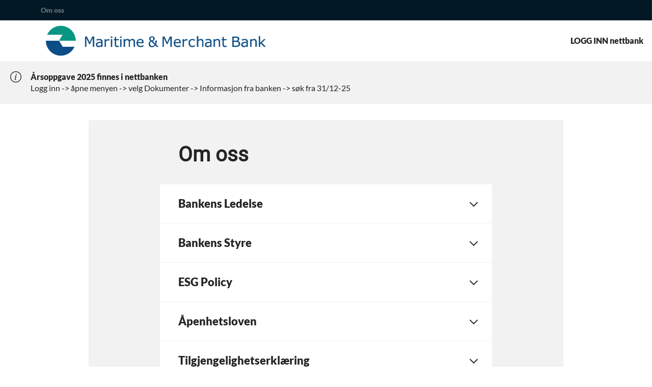

--- FILE ---
content_type: text/html; charset=utf-8
request_url: https://innskudd.mmbank.no/om-oss
body_size: 17881
content:


<!DOCTYPE html>
<html class="neos" lang="nb">
<head>
    <meta charset="utf-8" />
    <meta http-equiv="X-UA-Compatible" content="IE=edge">
    <meta http-equiv="Content-type" content="text/html; charset=utf-8">
    <meta content="width=device-width, initial-scale=1.0" name="viewport" />
 <script>	window.dataLayer=window.dataLayer || [];	window.dataLayer.push(		{"pageCategory":"none","event":"pageType"}	);</script>         <script id="CookieConsent" src="https://policy.app.cookieinformation.com/uc.js" data-culture="NB" type="text/javascript"></script>
    <script type="text/javascript">
    var firstEventCaught = false;
    	window.addEventListener('CookieInformationConsentGiven', function (e) {
                if (!firstEventCaught) {
                   firstEventCaught = true;
                   console.log('Consent not given. first page event caught, reload aborted');
                   return;
                }

    		if (CookieInformation.getConsentGivenFor('cookie_cat_marketing')) {
    			try{DYO.ActiveConsent.updateConsentAcceptedStatus(true);}
    			catch{}
    			location.reload();
    		}
    	}, false);
    
</script>

    
    <link href="/dist/styles/themes/maritimebank/css/versioned-asset-4EC8979C8BBF27420E0D1522C6D56F7F.styles.oh.css" rel="stylesheet" charset="utf-8" />
<link href="/-/media/maritimebankinnskudd/stylesheets/mmbank_stylesheet.css?rev=e2f29da700044c70a9f9035d851a1fc7" rel="stylesheet" charset="utf-8" />

          <title>Om oss | Maritime &amp; Merchant Bank</title>    <link rel="canonical" href="https://innskudd.mmbank.no/nb/om-oss" />    <meta name="robots" content="NOINDEX,NOFOLLOW" />    <meta name="referrer" content="strict-origin-when-cross-origin" /><link rel="icon" type="image/png" href="/-/media/maritimebankinnskudd/new-favicons/maritime-and-merchant-bank-16.png?rev=59563b22396a4352be307b1e28acc8a7&amp;hash=F2523B6272B4CB8056AA4035565687B2" sizes="16x16"><link rel="icon" type="image/png" href="/-/media/maritimebankinnskudd/new-favicons/maritime-and-merchant-bank-32.png?rev=ddbeb106bbbb43499fefb078cc001320&amp;hash=38CAD44454B9FE637C14590651A99EC1" sizes="32x32"><link rel="icon" type="image/png" href="/-/media/maritimebankinnskudd/new-favicons/maritime-and-merchant-bank-96.png?rev=546a45dd4d214028b7da7a94b96f030c&amp;hash=9106C20B7ECE4AC449D7C1E945460C4D" sizes="96x96"><link rel="icon" type="image/png" href="/-/media/maritimebankinnskudd/new-favicons/maritime-and-merchant-bank-160.png?rev=c6fbf1f0dbd74077b2f0cea9f95e3546&amp;hash=9D20BF28640B8EA29067CC8E58057ED0" sizes="160x160"><link rel="icon" type="image/png" href="/-/media/maritimebankinnskudd/new-favicons/maritime-and-merchant-bank-196.png?rev=c0a11fba46b74543b9e1175064d206ab&amp;hash=E03945DAC74F7ED6554115AEDAEBFCA8" sizes="196x196"><link rel="apple-touch-icon" sizes="57x57" href="/-/media/maritimebankinnskudd/new-favicons/maritime-and-merchant-bank-57.png?rev=4bd640427eae477abed2ef6d789e1118&amp;hash=C8AD5D0855DCC1C51FDEDE90DFFCB7B9" /><link rel="apple-touch-icon" sizes="60x60" href="/-/media/maritimebankinnskudd/new-favicons/maritime-and-merchant-bank-60.png?rev=21434c88c48d492281d7b07253a8770e&amp;hash=B32651E7657310068A15318C9844B20F" /><link rel="apple-touch-icon" sizes="72x72" href="/-/media/maritimebankinnskudd/new-favicons/maritime-and-merchant-bank-72.png?rev=b3f551a283af4b91ae9efea3406b574c&amp;hash=B0C8CCE289BC7CC23199B8ADEF7D49C2" /><link rel="apple-touch-icon" sizes="76x76" href="/-/media/maritimebankinnskudd/new-favicons/maritime-and-merchant-bank-76.png?rev=7ea27a1114da496d84732d01e90207b8&amp;hash=373534D75D7FA58599AE077C605E4021" /><link rel="apple-touch-icon" sizes="114x114" href="/-/media/maritimebankinnskudd/new-favicons/maritime-and-merchant-bank-114.png?rev=62729b835849411e83d0873b849d76ce&amp;hash=440EBE45DBED3963A85D4935E68C2121" /><link rel="apple-touch-icon" sizes="120x120" href="/-/media/maritimebankinnskudd/new-favicons/maritime-and-merchant-bank-120.png?rev=583f92c37db74bc1aa892b336920f959&amp;hash=EB7DF0963146D28F5DB7B7180C19EDB9" /><link rel="apple-touch-icon" sizes="144x144" href="/-/media/maritimebankinnskudd/new-favicons/maritime-and-merchant-bank-144.png?rev=81e33cd771c8469fb2884bf8e773f92a&amp;hash=AD110EAF1AD683169F236B0F501C5BE7" /><link rel="apple-touch-icon" sizes="152x152" href="/-/media/maritimebankinnskudd/new-favicons/maritime-and-merchant-bank-152.png?rev=0683abf118434d47aa60c0ff169ec786&amp;hash=4C03835103E4805716D7FB1D6E62C35A" /><link rel="apple-touch-icon" sizes="180x180" href="/-/media/maritimebankinnskudd/new-favicons/maritime-and-merchant-bank-180.png?rev=ffc2784d86d5407aa81415877d2e4758&amp;hash=9636588DA1E6BFCFA63985FC615AED6E" /><link rel="icon" type="image/png" href="/-/media/maritimebankinnskudd/new-favicons/maritime-and-merchant-bank-16.png?rev=59563b22396a4352be307b1e28acc8a7&amp;hash=F2523B6272B4CB8056AA4035565687B2" /><meta name="msapplication-TileImage" content="/-/media/maritimebankinnskudd/new-favicons/maritime-and-merchant-bank-144.png?rev=81e33cd771c8469fb2884bf8e773f92a&amp;hash=AD110EAF1AD683169F236B0F501C5BE7" /> <meta property="og:url" content="https://innskudd.mmbank.no/nb/om-oss" /> 
<script type="application/ld+json" id="BreadcrumbList">{"itemListElement":[{"@type":"ListItem","position":0,"item":{"@id":"/nb/om-oss","name":"Om oss","image":null}}],"@context":"http://schema.org","@type":"BreadcrumbList"}</script>
<script type="application/json" id="NavigationProps">{"path":"language-nb|F1935778D68A4A8ABE73D53DCEC59AEE","segment":""}</script>
<script type="application/json" id="neos">{"locale":{"language":"nb","languageTag":"nb-NO","countryCode":"NO"},"api":{"cacheAdapter":"sessionStorage","cacheTimeoutDefault":300000,"cookieName":"sdc_token","cookieTimeout":300,"signing":{"baseUrl":"https://azure-sign-p1.sdc.dk"},"services":{"baseUrl":"https://api-proxy-neos.sdc.eu","subscriptionKey":"0515a3c47acc472ba340219c0a24628a","testEnvironmentSuffix":"","rsa":{"rsaPublicKey":"[base64]","publicKeyVersion":1}},"auth":{"baseUrl":"https://auth.sdc.dk","subscriptionKey":"","cookieName":"sdc_auth"}},"customerPreferenceDefaults":{"privateShowReconciliation":false,"businessShowReconciliation":true,"accountOverviewLayout":"card","shortcuts":["452E7971E1B94FA5ACA095AAF7EAA3C9","1058F6E9E56C4ED4A0DC47DE618EDED5"]},"applicationInsights":{"enabled":true,"config":{"enableCorsCorrelation":true,"correlationHeaderDomains":["*.*.sdc.dk","*.*.sdc.eu"],"instrumentationKey":"9f055850-1fc2-4be2-bb51-7766b1609811","isCookieUseDisabled":true},"operationId":"fd2344a4aee60c4fe4f53da0eddf044d"},"assets":{"spriteUrl":"/dist/styles/assets/svgsprite/versioned-asset-60920C588CD5F2C80301B3336617AACA.icons.svg"},"app":{"modulePath":"/dist/js/","nameSpace":"SDCNEoS","clearingNumber":null,"version":"150.0.0-rc.92_940146"},"pagemode":""}</script>
</head>
<body class="header-static ">
        <!-- Global site tag (gtag.js) - Google Analytics -->
<script async src="https://www.googletagmanager.com/gtag/js?id=G-56HLYK0MG4"></script>
<script>
  window.dataLayer = window.dataLayer || [];
  function gtag(){dataLayer.push(arguments);}
  gtag('js', new Date());

  gtag('config', 'G-56HLYK0MG4');
</script>

    <div id="main-container">
        <header class="header-static">
            

             <div id="react_0HNIN11416L7R"><div class="main-nav"><a href="#main-content" class="main-nav__skip-link">Gå til hovedmeny</a><nav class="main-nav-small"><div class="main-nav-small__topbar"><div class="main-nav-small__topbar-logo"><a href="/nb/" title=""><img src="/-/media/maritimebankinnskudd/mm_bank_nyt_logo_160.png?rev=549ae6b826534071b7ecc2f574592a5a&amp;hash=4E058E2064462307839071E4FE3ED642" alt="" title=""/></a></div></div><nav class="breadcrumb nav-breadcrumb main-nav-small__breadcrumb" aria-label="breadcrumb" role="navigation"><div class="breadcrumb__inner"><ul class="breadcrumb-list"></ul></div></nav><div class="main-nav-small__actions-toggle"><div class="main-nav-small__actions"><ul class="nav-action-buttons-list main-nav-small__actions-buttons-list"><li><button class="nav-icon-btn action-btn--menu" type="button" title="Meny"><span class="nav-icon-btn__label">Meny</span><span class="nav-icon-btn__icon-1"><svg viewBox="0 0 32 32" class="icon icon_28_burger-menu" preserveAspectRatio="xMidYMid" focusable="false" data-testid="icon_28_burger-menu" role="img"><use xmlns:xlink="http://www.w3.org/1999/xlink" xlink:href="#icon_28_burger-menu"></use></svg></span><span class="nav-icon-btn__icon-2"><svg viewBox="0 0 32 32" class="icon icon_28_close" preserveAspectRatio="xMidYMid" focusable="false" data-testid="icon_28_close" role="img"><use xmlns:xlink="http://www.w3.org/1999/xlink" xlink:href="#icon_28_close"></use></svg></span></button></li></ul></div></div><div class="main-nav-small-menu"><div class="main-nav-small-menu__inner"><ul class="nav-expand-list main-nav-small__expand-list"><li class="nav-expand-list__item level-0"><a class="nav-expand-list__link" href="https://innskudd.mmbank.no/login" target="_blank">LOGG INN nettbank</a></li></ul><div class="main-nav-small__secondary"><ul class="nav-expand-list"></ul></div></div></div></nav><nav class="main-nav-medium"><div class="main-nav-medium__inner navigation-sticky navigation-hidable"><nav class="nav-secondary-bar" aria-label="Secondary navigation"><nav class="breadcrumb nav-breadcrumb undefined" aria-label="breadcrumb" role="navigation"><div class="breadcrumb__inner"><ul class="breadcrumb-list"></ul></div></nav><div class="nav-secondary-menu"><ul class="nav-secondary-menu__list"></ul></div></nav><div class="main-nav-medium__bar"><div class="main-nav-medium__logo"><a href="/nb/" title=""><img src="/-/media/maritimebankinnskudd/mm_bank_nyt_logo_160.png?rev=549ae6b826534071b7ecc2f574592a5a&amp;hash=4E058E2064462307839071E4FE3ED642" alt="" title=""/></a></div></div><ul class="nav-action-buttons-list main-nav-medium__actions-buttons-list"><li><button class="nav-icon-btn action-btn--menu" type="button" aria-haspopup="true" aria-expanded="false" title="Meny"><span class="nav-icon-btn__label">Meny</span><span class="nav-icon-btn__icon-1"><svg viewBox="0 0 32 32" class="icon icon_28_burger-menu" preserveAspectRatio="xMidYMid" focusable="false" data-testid="icon_28_burger-menu" role="img"><use xmlns:xlink="http://www.w3.org/1999/xlink" xlink:href="#icon_28_burger-menu"></use></svg></span><span class="nav-icon-btn__icon-2"><svg viewBox="0 0 32 32" class="icon icon_28_close" preserveAspectRatio="xMidYMid" focusable="false" data-testid="icon_28_close" role="img"><use xmlns:xlink="http://www.w3.org/1999/xlink" xlink:href="#icon_28_close"></use></svg></span></button></li></ul></div><nav aria-label="Primary navigation" class="main-nav-medium__overlay"><div class="main-nav-medium__overlay-inner"><ul class="nav-expand-list"><li class="nav-expand-list__item level-0"><a class="nav-expand-list__link" href="https://innskudd.mmbank.no/login" target="_blank">LOGG INN nettbank</a></li></ul></div><div class="main-nav-medium__overlay-inner"></div></nav></nav><div class="main-nav-large"><nav class="nav-secondary-bar" aria-label="Secondary navigation"><nav class="breadcrumb nav-breadcrumb undefined" aria-label="breadcrumb" role="navigation"><div class="breadcrumb__inner"><ul class="breadcrumb-list"></ul></div></nav><div class="nav-secondary-menu"><ul class="nav-secondary-menu__list"></ul></div></nav><div class="main-nav-large__bar navigation-hidable"><div class="main-nav-large__logo"><a href="/nb/" title=""><img src="/-/media/maritimebankinnskudd/mm_bank_nyt_logo_160.png?rev=549ae6b826534071b7ecc2f574592a5a&amp;hash=4E058E2064462307839071E4FE3ED642" alt="" title=""/></a></div><nav role="navigation" arial-label="Primary Navigation" class="main-nav-large__primary"><ul><li><a class="nav-primary-link" href="https://innskudd.mmbank.no/login" target="_blank"><span>LOGG INN nettbank</span></a></li></ul></nav><div class="main-nav-large__scroll-indicator"></div><ul class="nav-action-buttons-list main-nav-large__actions-buttons-list"></ul><div class="main-nav-large__overlay " style="left:0px"></div></div></div></div></div><script type='application/json' data-react-setup>{"component":"SDCNEoS.views.Navigation","domId":"react_0HNIN11416L7R","props":{"contextModel":{"primaryLinksConfig":{"links":[{"label":"LOGG INN nettbank","target":"_blank","type":"link","content":null,"ShortId":"7E5B8A3A811741F79333AB679AAE2E46","url":"https://innskudd.mmbank.no/login","links":[]}],"content":null,"ShortId":"","url":null},"secondaryLinksConfig":{"links":[],"content":null,"ShortId":"","url":null},"logoConfig":{"href":"/nb/","imgSrc":"/-/media/maritimebankinnskudd/mm_bank_nyt_logo_160.png?rev=549ae6b826534071b7ecc2f574592a5a\u0026hash=4E058E2064462307839071E4FE3ED642","imgSmallSrc":"/-/media/maritimebankinnskudd/mm_bank_nyt_logo_small.png?rev=d849b93ad4744768a330f978444a8b02\u0026hash=B049646338C554F5D8C9B35CB6E9278E","imgPrintSrc":"/-/media/maritimebankinnskudd/mm_bank_nyt_logo_160.png?rev=549ae6b826534071b7ecc2f574592a5a\u0026hash=4E058E2064462307839071E4FE3ED642","imgAlt":"","title":""},"actionButtonConfig":{"buttons":[]},"searchConfig":{"apiUrlAutoComplete":"https://api.cludo.com/api/v3/1980/9523/Autocomplete","apiUrlSearch":"https://api.cludo.com/api/v3/1980/9523/search","redirectUrl":"/search?query=","authenticationHeader":"","placeholder":"Søk","customerId":"","engineId":"","apikey":"","query":"","sessionId":"p4gaiptzgqpafct1q2i1xb5p"},"labels":{"ariaLabelMenu":"Meny","ariaLabelMenuClose":"Lukk","skipToMainContent":"Gå til hovedmeny"},"userLinksConfig":{"links":[],"content":null,"ShortId":"","url":null}}}}</script><div id="react_0HNINQ4TOMD6A"><div class="service-message service-message--t-bg-color-gray"><p><span class="service-message__icon"><svg viewBox="0 0 32 32" class="icon icon_16_info-circle" preserveAspectRatio="xMidYMid" focusable="false" data-testid="icon_16_info-circle" role="img"><use xmlns:xlink="http://www.w3.org/1999/xlink" xlink:href="#icon_16_info-circle"></use></svg></span></p><div><div><p>
<p><strong>&Aring;rsoppgave 2025 finnes i nettbanken</strong></p>
<p>Logg inn -&gt; &aring;pne menyen -&gt; velg Dokumenter -&gt; Informasjon fra banken -&gt; s&oslash;k fra 31/12-25</p>
</p></div><div></div></div></div></div><script type='application/json' data-react-setup>{"component":"SDCNEoS.views.ServiceMessageView","domId":"react_0HNINQ4TOMD6A","props":{"contextModel":{"serviceMessages":[{"labels":{"textMessage":"\u003cp\u003e\n\u003cp\u003e\u003cstrong\u003e\u0026Aring;rsoppgave 2025 finnes i nettbanken\u003c/strong\u003e\u003c/p\u003e\n\u003cp\u003eLogg inn -\u0026gt; \u0026aring;pne menyen -\u0026gt; velg Dokumenter -\u0026gt; Informasjon fra banken -\u0026gt; s\u0026oslash;k fra 31/12-25\u003c/p\u003e\n\u003c/p\u003e","header":""},"backgroundColor":"t-bg-color-gray","link":"","showIcon":true,"type":"warning","iconId":"icon_16_info-circle","id":"5eb76a50-9e86-4556-85e8-7db3d9be9876"}]}}}</script>  
        </header>
        <main role="main" id="main-content">
            
             <div class="frame accordion-a ">    <div class="frame__cell">        <div class="frame__cell-item">            <div class="accordion-a__wrapper">                                    <h2 class="accordion-a__title">Om oss</h2>                                            <details class="accordion " >                                <summary class="accordion__summary">Bankens Ledelse                                </summary>                                <div class="accordion__content rich-text">                                    <table>
    <tbody>
        <tr>
            <td style="text-align: left; vertical-align: top;"><img src="/-/media/maritimebank/financing/management/halvor-sveen.jpg?h=1155&amp;w=1600&amp;rev=0bfd2e4ad454487d84134c9ee9368060&amp;hash=657392F5B2502099F994F9AADA316E30" style="height:1155px; width:1600px;" alt="Halvor Sveen, Chief Executive Officer, Maritime & Merchant Bank ASA" /><br />
            </td>
            <td style="text-align: left; vertical-align: top;"><br />
            </td>
            <td style="text-align: left; vertical-align: top;">
            <h4>Halvor Sveen</h4>
            <h5>
            Chief Executive Officer</h5>
            <p><span style="background: white; color: #242424;">Halvor Sveen har lang ledererfaring innen bank og shipping fra bl.a. Gjensidige NOR, Grieg Shipping Group, samt Pareto Bank hvor han bl.a. ledet bankens Shipping &amp; Offshore satsing. Han har juridisk embetseksamen fra Universitetet i Oslo.</span></p>
            </td>
        </tr>
        <tr>
            <td style="text-align: left; vertical-align: top; height: 45px;">&nbsp;</td>
            <td style="text-align: left; vertical-align: top;">&nbsp;</td>
            <td style="text-align: left; vertical-align: top;">&nbsp;</td>
        </tr>
        <tr>
            <td style="text-align: left; vertical-align: top;">
            <h4>Linda Christin Hoff</h4>
            <h5><strong>Chief Credit Officer</strong></h5>
            <p>
            </p>
            <p><span style="background: white; line-height: 107%; color: #242424;">Linda Christin Hoff har lang erfaring innen bank, finans og shipping fra Norge og utlandet fra Nordea Bank, Norske Skogindustrier, Pexip og SpareBank 1 SR-Bank. Hun har hatt ulike styreverv, bl.a. i Maritime &amp; Merchant Bank. Hun er utdannet sivil&oslash;konom fra Handelsh&oslash;yskolen BI.</span></p>
            </td>
            <td style="text-align: left; vertical-align: top;">&nbsp;</td>
            <td style="text-align: left; vertical-align: top;"><img src="/-/media/maritimebank/financing/management/linda-christin-hoff.jpg?rev=2b4c3ebf796a4a8796fb0061bcaa43a1&amp;hash=5BF9DCBB12D34796DF069287D7A13487" style="height:1155px; width:1600px;" alt="Linda Christin Hoff, Chief Credit Officer, Maritime & Merchant Bank ASA" /><br />
            </td>
        </tr>
        <tr>
            <td style="text-align: left; vertical-align: top; height: 45px;">&nbsp;</td>
            <td style="text-align: left; vertical-align: top;">&nbsp;</td>
            <td style="text-align: left; vertical-align: top;">&nbsp;</td>
        </tr>
        <tr>
            <td style="text-align: left; vertical-align: top;"><img src="/-/media/maritimebank/financing/management/lars-fossen.jpg?rev=06c4a7cbb789475390cc86f7728c0a58&amp;hash=EC7D49E6AC9A123658CC767A37FF9071" style="height:1155px; width:1600px;" alt="Lars Fossen, Chief Risk and Compliance Officer, Maritime & Merchant Bank ASA" /><br />
            </td>
            <td style="text-align: left; vertical-align: top;"><br />
            </td>
            <td style="text-align: left; vertical-align: top;">
            <h4>Lars Fossen</h4>
            <h5>Chief Risk and Compliance Officer<br />
            Deputy Chief Executive Officer</h5>
            <p><span style="background: white; line-height: 107%; color: #242424;">Lars Fossen har bred ledererfaring fra Toten Sparebank, DNB, samt Eika-Gruppen hvor han var medlem av konsernledelsen med ansvar for bankdrift og IT. Han har hatt ulike styreverv innen bank og finans. Han er utdannet handels&oslash;konom med tilleggsutdannelse innen revisjon, Certified Internal Auditor.</span></p>
            </td>
        </tr>
        <tr>
            <td style="text-align: left; vertical-align: top; height: 45px;">&nbsp;</td>
            <td style="text-align: left; vertical-align: top;">&nbsp;</td>
            <td style="text-align: left; vertical-align: top;">&nbsp;</td>
        </tr>
        <tr>
            <td style="text-align: left; vertical-align: top;">
            <h4>Tor Stenumg&aring;rd</h4>
            <h5>Chief Financial Officer</h5>
            <p><span style="background: white; line-height: 107%; color: #242424;">Tor Stenumg&aring;rd har bred operasjonell erfaring fra rente- og valutamarkedet i Norge og utlandet, bl.a. DnB Markets, Chase Manhattan Bank, ABG Sundal Collier, Swedbank/First Securities og Sparebank 1 Markets. Han har en MBA.</span></p>
            </td>
            <td style="text-align: left; vertical-align: top;">&nbsp;</td>
            <td style="text-align: left; vertical-align: top;"><img src="/-/media/maritimebank/financing/management/tor-stenumgaard.jpg?h=1155&amp;w=1600&amp;rev=970a0fc4739141e08f4d520e9ce2aee7&amp;hash=A013344C9FAADB9300F3E4F824959B92" style="height:1155px; width:1600px;" alt="Tor Stenumgaard, Chief Financial Officer, Maritime & Merchant Bank ASA" /><br />
            </td>
        </tr>
        <tr>
            <td style="text-align: left; vertical-align: top; height: 45px;">&nbsp;</td>
            <td style="text-align: left; vertical-align: top;">&nbsp;</td>
            <td style="text-align: left; vertical-align: top;">&nbsp;</td>
        </tr>
        <tr>
            <td style="text-align: left; vertical-align: top;"><img src="/-/media/maritimebank/financing/management/per-ugland.jpg?h=1156&amp;w=1600&amp;rev=7f9701cf95fe4a1b851b5ca0b0cafbd4&amp;hash=03B612B0BD8D0056C447291802D2D295" style="height:1156px; width:1600px;" alt="Per Ugland, Executive Director, Maritime & Merchant Bank ASA" /><br />
            </td>
            <td style="text-align: left; vertical-align: top;"><br />
            </td>
            <td style="text-align: left; vertical-align: top;">
            <h4>Per Ugland</h4>
            <h5>Executive Director</h5>
            <p><span style="background: white; line-height: 107%; color: #242424;">Per Ugland har 35 &aring;rs erfaring fra DNB, hvor han hadde lederstillinger i bl.a. Shippingdivisjonen, IR, Group Services, Group Risk Management, samt diverse sentrale kredittkomit&eacute;er, han var ogs&aring; styremedlem i div. datterselskap av banken</span>. Han er utdannet sivil&oslash;konom fra Norges Handelsh&oslash;yskole.<strong><br />
            </strong></p>
            </td>
        </tr>
        <tr>
            <td style="text-align: left; vertical-align: top; height: 45px;">&nbsp;</td>
            <td style="text-align: left; vertical-align: top;">&nbsp;</td>
            <td style="text-align: left; vertical-align: top;">&nbsp;</td>
        </tr>
        <tr>
            <td style="text-align: left; vertical-align: top;">
            <h4><strong><span>Bj&oslash;rn S. Havsg&aring;rd</span></strong></h4>
            <h5><strong><span>Executive Vice President, Credit &amp; Business Development</span></strong></h5>
            <span style="color: #242424; background: white; line-height: 107%;">Bj&oslash;rn S. Havsg&aring;rd har lang erfaring fra kunderelasjons- og lederstillinger i Finansbanken, Privatbanken, samt Pareto Bank hvor han initierte og var instrumentell i oppbyggingen av en shipping- og offshore portef&oslash;lje. Han har en MSc i International Banking and Finances fra Heriot-Watt University, Edinburgh.</span>            </td>
            <td style="text-align: left; vertical-align: top;">&nbsp;</td>
            <td style="text-align: left; vertical-align: top;"><img alt="" src="/-/media/maritimebankinnskudd/1x1/ansatte/bjorn.jpg?rev=653403afc1034b19bde9f93fa26715d6&amp;hash=B23433510F5C4A6D595F68C9C4A969AB" style="height:1535px; width:2126px;" /></td>
        </tr>
    </tbody>
</table>                                </div>                            </details>                            <details class="accordion " >                                <summary class="accordion__summary">Bankens Styre                                </summary>                                <div class="accordion__content rich-text">                                    <h4>Endre R&oslash;sj&oslash;</h4>
<h5>Styreleder</h5>
<p>Endre R&oslash;sj&oslash; er norsk investor og aktiv eier innenfor industrier som shipping, eiendom, olje og energi, media og verdipapirer. Han er styreleder og eneeier av Centennial AS og Pinemont Securities Ltd, samt medlem av London Stock Exchange.&nbsp;Han har utdannelse fra NHH og har en MBA fra Harvard.&nbsp;</p>
<p>&nbsp;</p>
<h4>Henning Oldendorff</h4>
<p>Henning Oldendorff er eneeier og styreleder i Egon Oldendorff GmbH &amp; Co KG, som eier Oldendorff Carriers, en ledende internasjonal operat&oslash;r og skipseier innen t&oslash;rrbulk, med en &aring;rlig omsetning p&aring; cirka 4 milliarder dollar og rundt 4000 ansatte.</p>
<p>&nbsp;</p>
<h4>Nikolaus Oldendorff</h4>
<p>Nikolaus Oldendorff er eier av det ledende tyske rederiet Reederei Nord GmbH, siden 2010. F&oslash;r dette hadde han forskjellige stillinger i internasjonal shipping og maritim industri ved Aker Yards, Bocimar, Maersk Broker og Deutsche Schiffsbank.&nbsp;Han har en MSc fra CASS i London, Shipping and Trading.&nbsp;</p>
<p>&nbsp;</p>
<h4>Magnus Leonard Roth</h4>
<p>Magnus Leonard Roth har lang erfaring fra maritim sektor. Han var med p&aring; &aring; grunnlegge Ocean Trawlers som ble en ledende akt&oslash;r innen industrielt fiske i perioden 1997-2016 og hadde ledende posisjoner i selskapet. Han er aktiv investor i norsk og internasjonal shipping.</p>
<p>&nbsp;</p>
<h4>Karin S. Thorburn</h4>
<p>Karin S. Thorburn er professor i finans ved NHH og professor II ved The Wharton School of University of Pennsylvania i USA. Hun er styremedlem i Global LNG Services og SEB Investment Management, samt tidligere styremedlem i Nordea Bank Norge. I 2016 var hun medlem av Mork-utvalget som vurderte aksjeandelen i Statens pensjonsfond utland (Oljefondet). Hun har doktorgrad i finans fra Stockholm School of Economics.&nbsp;</p>
<p>&nbsp;</p>
<h4>Ingrid Elvira Leisner</h4>
<p>Ingrid Elvira Leisner har lang erfaring som styremedlem og leder av revisjonskomit&eacute;er fra en rekke styrer innen shipping, farmasi og olje. Hun er utdannet sivil&oslash;konom fra University of Texas, USA.</p>
<p>&nbsp;</p>
<h4>Anne-Margrethe Firing</h4>
<p><span style="color: #242424; background: white; line-height: 107%;">Anne-Margrete Firing har lang erfaring innen skipsfinansiering. Fra 1984 til 2020 var hun i Christiania Banks shippingavdeling, senere Nordea.</span><span style="line-height: 107%;"> Hun</span><span style="color: #242424; background: white; line-height: 107%;"> har hatt ledende posisjoner som bl.a. Head of Syndication Shipping Department, COO Shipping Oil Services and International Division, samt v&aelig;rt leder for Nordeas utenlandske filialer. Hun har v&aelig;rt medlem av bedriftsforsamlingene i Norsk Hydro og Equinor. Hun er utdannet foretaks&oslash;konom fra NHH.</span> </p>
<div>&nbsp;</div>                                </div>                            </details>                            <details class="accordion " >                                <summary class="accordion__summary">ESG Policy                                </summary>                                <div class="accordion__content rich-text">                                    <p>Maritime &amp; Merchant Bank ASA &oslash;nsker &aring; opptre ansvarlig og etisk, og adferden vi forventer av v&aring;re kunder gjenspeiles i standardene vi setter for oss selv. Bedriftens samfunnsansvar (Corporate Social Responsibility) handler om &aring; kombinere l&oslash;nnsomhet med ansvarlige handlinger. Fokusomr&aring;dene v&aring;re er ansvarlige utl&aring;n, &aring; v&aelig;re en trygg bank for v&aring;re innskuddskunder, ivareta kundenes personvern og forebygge &oslash;konomisk kriminalitet samtidig som vi tar godt vare p&aring; v&aring;re ansatte.</p>
<p>Bankens m&aring;l er &aring; st&oslash;tte b&aelig;rekraftige kunder og partnere p&aring; lang sikt, og vi tror disse resultatene kan oppn&aring;s gjennom fortsatt utvikling av v&aring;r egen virksomhet samtidig som vi oppmuntrer til positiv utvikling av kunder og andre partnere. &Aring; v&aelig;re en b&aelig;rekraftig bank vil endre seg med kravene vi st&aring;r overfor, og dette er en gradvis og stadig p&aring;g&aring;ende prosess.</p>
<h4>Milj&oslash;</h4>
<p>Skipsfart er en viktig komponent innenfor internasjonal handel, og representerer i dag den mest effektive m&aring;ten &aring; transportere store varemengder over store omr&aring;der. Skipsfart transporterer r&aring;varer, mat og ferdige produkter mellom ulike markeder. De totale CO2-utslippene for skipsfart utgj&oslash;r om lag 3% av de globale CO2-utslippene.</p>
<p>&Aring; gj&oslash;re skipsfartsn&aelig;ringen mer b&aelig;rekraftig er en kollektiv utfordring som krever engasjement fra alle akt&oslash;rer i hele verdikjeden n&aring;r det gjelder avkarbonisering, ansvarlig resirkulering av skip og sikring av arbeidskraft og menneskerettigheter for sj&oslash;folk og andre arbeidere i n&aelig;ringen. Som finansinstitusjon har vi muligheten til &aring; gi veiledning og st&oslash;tte ved &aring; dele v&aring;r kunnskap med v&aring;re partnere og kunder.</p>
<p>I juni 2021 vedtok IMO (internasjonal sj&oslash;fartsorganisasjon) nye omfattende regler for CO2-utslipp som gjelder for eksisterende skip. Regelverket er delt inn i tre ulike komponenter: Energy Efficiency Ship Index (EEXI) som tar for seg skips tekniske effektivitet; Carbon Intensity Indicator (CII) vurderingsskjema som fokuserer p&aring; operasjonell effektivitet; og Ship Energy Efficiency Management Plan (SEEMP) som konsentrerer seg om styringssystemet. Forskriften trer i kraft januar 2023.</p>
<p>EU, gjennom EU-kommisjonen, presenterte for Europaparlamentet i juli 2021 en omfattende pakke med forslag som skal redusere EUs totale utslipp av drivhusgasser (GHG) med 55% innen 2030 i forbindelse med EUs overordnede m&aring;l for full avkarbonisering innen 2050. Pakken inneholder omfattende reguleringer av b&aring;de operasjonell og skattemessig karakter for den maritime n&aelig;ringen som gradvis vil bli p&aring;lagt fra starten av 2023. IMOs og EUs foresl&aring;tte regelverk er viktige skritt mot reduserte utslipp fra shippingindustrien. Maritime &amp; Merchant Bank ASA vil f&oslash;lge det grundige arbeidet med implementering av de respektive regelverk tett i &aring;rene som kommer og vi vil etter beste evne st&oslash;tte v&aring;re kunder i arbeidet med &aring; tilpasse seg de nye reglene.</p>
<h4>Sosialt</h4>
<p>Banken arbeider kontinuerlig for at kvinner og menn skal ha like muligheter, og at ingen personer skal oppleve noen form for diskriminering p&aring; grunn av kj&oslash;nn, hudfarge, religion, alder, seksuell legning, sivilstand, etnisitet, funksjonshemming, politisk syn eller annen personlig preferanse. Banken fremmer likestilling, noe som gjenspeiles i v&aring;re forretningsprosesser for rekruttering og utvikling av medarbeidere og ledere.&nbsp;Andelen kvinner i banken er 46% av de ansatte, og 25% av ledergruppen.</p>
<h4>Styresett</h4>
<p>Banken har, og skal fortsette &aring; bygge, en sterk compliance-kultur. Dette sikrer at banken etterlever gjeldende lover, regler og forskrifter i markedet og landene vi opererer i. Ettersom regulatoriske krav fortsetter &aring; utvikle seg, vil vi kontinuerlig investere i utvikling av v&aring;rt rammeverk innen risikostyring for &aring; sikre at eventuelle nye krav forblir fast forankret i v&aring;re daglige aktiviteter.</p>
<p>V&aring;rt hovedfokus n&aring;r det gjelder eierstyring er forhold knyttet til kunders eierskap, hvitvasking (Anti Money Laundering), kundekontroll (Know Your Customer) og terrorfinansiering (Combating the Financing of Terrorism). Banken har utviklet omfattende sp&oslash;rreskjemaer som sendes til hver potensiell kunde f&oslash;r inng&aring;else av et nytt kundeforhold.</p>                                </div>                            </details>                            <details class="accordion " >                                <summary class="accordion__summary">Åpenhetsloven                                </summary>                                <div class="accordion__content rich-text">                                    <h4>Innledning</h4>
<p>Denne redegj&oslash;relsen om aktsomhetsvurderinger er utarbeidet av Maritime &amp; Merchant Bank ASA (&laquo;Banken&raquo;) i henhold til &aring;penhetsloven av 18. juni 2021 &sect; 5. Gjennom &aring;penhetsloven vil vi sikre allmenn tilgang til informasjon om hvordan grunnleggende menneskerettigheter og anstendige arbeidsforhold f&oslash;lges internt og hos v&aring;re leverand&oslash;rer.</p>
<h4>Virksomhetens organisering</h4>
<p>Banken er en nisjebank som tilbyr l&aring;n mot f&oslash;rsteprioritetspant i skip til shipping- og oljeserviceindustrien, b&aring;de i Norge og internasjonalt. Vi tilbyr ogs&aring; sparekonto til privatpersoner, hvilket utgj&oslash;r hovedkilden for banken sin finansiering. Banken har kontor i Oslo sentrum og har 27 ansatte. Banken er ogs&aring; representert i Athen, Hamburg og Singapore.</p>
<p>Banken har et stort fokus p&aring; AML-arbeid og har en egen avdeling for dette fagfeltet hvilket utgj&oslash;r fem fulle &aring;rsverk.</p>
<h4>Virksomhetens rutiner rundt &aring;penhetsloven</h4>
<p>Banken st&oslash;tter fullt opp om og respekterer grunnleggende menneskerettigheter og anstendige arbeidsforhold i sin virksomhet, og forventer at selskapets leverand&oslash;rer og forretningspartnere gj&oslash;r det samme.</p>
<p>Banken har en policy om menneskerettigheter og rutiner for &aring; ivareta menneskerettigheter og anstendige arbeidsforhold i virksomheten og i selskapets leverand&oslash;rkjede. Arbeidet med &aring;penhetsloven er lagt til COO, men hvor flere n&oslash;kkelpersoner er involvert for &aring; sikre en god gjennomgang av bankens arbeidsforhold samt kartlegging av leverand&oslash;rer og forretningspartnere. Det overordnede rammeverket er forankret i Bankens styre.</p>
<p>Banken stiller krav og forventninger til sine leverand&oslash;rer om ivaretakelse av menneskerettighetene. Banken har rutiner for &aring; f&oslash;lge opp og innhente informasjon fra leverand&oslash;rer og forretningspartnere og for &aring; vurdere menneskerettighetsrisiko ved inng&aring;else av nye avtaleforhold.</p>
<p>Det foretas en kartlegging og vurdering &aring;rlig av risikoen for faktiske og potensielle negative konsekvenser for grunnleggende menneskerettigheter og anstendige arbeidsforhold i egen virksomhet, i leverand&oslash;rkjeden og blant forretningspartnere. Ytterligere vurderinger gjennomf&oslash;res fortl&oslash;pende hvis forholdene tilsier det. Karleggingen og vurderingen gj&oslash;res i henhold til godkjent rutine. Tiltak vil gjennomf&oslash;res hvis ansett n&oslash;dvendig.</p>
<p>Alle ansatte er kjent med bankens rutiner etter &aring;penhetsloven som en del av selskapets compliance-oppl&aelig;ring. Banken har relativt f&aring; ansatte, korte linjer og god informasjonsflyt. Dette gir en fordel i arbeidet etter &aring;penhetsloven.</p>
<h4>Prosess for evaluering og oppf&oslash;lging av leverand&oslash;rer</h4>
<p><img src="/-/media/maritimebankinnskudd/process-for-evaluering-og-oppfoelging-av-leverandoerer.png?rev=1c114a399aef42a1b128c5dcf85dbf67&amp;hash=AD94A4DD332DD066578BFDEACD364473" style="height:375px; width:1024px;" alt="Prosess for evaluering og oppfølging av leverandører" /></p>
<ol>
    <li>Det gjennomf&oslash;res en overordnet risikovurdering av leverand&oslash;rer basert p&aring; blant annet land, bransje og st&oslash;rrelsen p&aring; leverand&oslash;ren. Ut ifra denne vurderingen f&aring;r banken en oversikt over leverand&oslash;rer hvor det potensielt kan v&aelig;re risiko knyttet til brudd p&aring; menneskerettigheter og anstendige arbeidsforhold, milj&oslash;vern og antikorrupsjon. Dersom vurderingen konkluderer med at leverand&oslash;ren inneb&aelig;rer lav risiko, avsluttes prosessen her.</li>
    <li>Her gjennomf&oslash;res en mer detaljert vurdering av leverand&oslash;rene som under punkt 1 fikk en forh&oslash;yet risiko. Det ses p&aring; funnene fra punkt 1 opp mot kunnskapen og dokumentasjonen Banken har om leverand&oslash;ren. I de tilfeller leverand&oslash;ren h&aring;ndterer sin risiko tilfredsstillende vil leverand&oslash;ren f&aring; status lav risiko. For de leverand&oslash;rer der risikoen ikke er h&aring;ndtert tilfredsstillende innhentes ytterligere informasjon og dokumentasjon for &aring; kartlegge risikoen bedre. Ved utfall lav risiko etter ny vurdering avsluttes prosessen, i motsatt fall g&aring;r man videre til punkt 3.</li>
    <li>Her utarbeides og planlegges tiltak for &aring; redusere risikoen avdekket i punkt 2. Det sendes ut sp&oslash;rreskjema og egenerkl&aelig;ringsskjema til leverand&oslash;ren.</li>
    <li>Etter mottak av etterspurt informasjon og dokumentasjon vurderes innholdet. Det m&aring; besluttes om Banken er forn&oslash;yd med tilbakemeldingen fra leverand&oslash;ren, eller om det b&oslash;r iverksettes risikoreduserende tiltak.</li>
    <li>Ved lav risiko dokumenteres resultatet av aktsomhetsvurderingen og prosessen avsluttes. Ved h&oslash;y risiko utarbeides og planlegges det tiltak for &aring; redusere risikoen. N&oslash;dvendige interne og eksterne ressurser involveres, og det settes opp en tiltaksplan med ansvarlige. Avtalen med funn tas til styret / ledelsen sammen med forslag til aktuelle tiltak.</li>
</ol>
<h4>Aktsomhetsvurderinger</h4>
<p>Banken foretok v&aring;ren 2023 en kartlegging og vurdering av selskapets forretningsvirksomhet, leverand&oslash;rkjede og forretningspartnere. Vurderingene har deretter blitt oppdatert og fulgt opp som n&oslash;dvendig.</p>
<p>Risikoen for at banken for&aring;rsaker eller bidrar til brudd p&aring; grunnleggende menneskerettigheter og anstendige arbeidsforhold vurderes som lav. Det samme gjelder risikoen som Banken direkte er knyttet til gjennom leverand&oslash;rkjede og forretningspartnere (jf. &aring;penhetsloven &sect; 3 d og e).</p>
<p>Banken har relativt f&aring; leverand&oslash;rer og forretningspartnere, og disse best&aring;r hovedsakelig av renommerte selskaper med egne rutiner p&aring; omr&aring;det.</p>
<p>Banken sine aktsomhetsvurderinger har ikke avdekket noen faktiske negative konsekvenser eller vesentlig risiko for negative konsekvenser. Det har derfor heller ikke v&aelig;rt behov for &aring; iverksette s&aelig;rskilte tiltak ut over den generelle oppf&oslash;lgingen av forretningsvirksomhet, leverand&oslash;rkjede og forretningspartnere, som n&aelig;rmere beskrevet ovenfor.</p>
<p>Redegj&oslash;relsen vil oppdateres senest 30. juni 2026 ved endring av risikobildet hos v&aring;re leverand&oslash;rer / forretningspartnere.</p>                                </div>                            </details>                            <details class="accordion " >                                <summary class="accordion__summary">Tilgjengelighetserklæring                                </summary>                                <div class="accordion__content rich-text">                                    <p><strong>Generell informasjon om tilgjengelighet i Maritime &amp; Merchant Banks digitale l&oslash;sninger</strong></p>
<p>Her kan du lese om tilgjengelighet i Maritime &amp; Merchant Banks digitale l&oslash;sninger. Det er viktig for oss at v&aring;re l&oslash;sninger er tilgjengelige for alle v&aring;re kunder. Vi arbeider l&oslash;pende med &aring; forbedre tilgjengeligheten og sikre at v&aring;re l&oslash;sninger er tilgjengelige for alle uansett individuelle behov.&nbsp;<br />
<br />
For &aring; sikre h&oslash;y tilgjengelighet har vi b&aring;de internt og med hjelp fra eksterne eksperter og leverand&oslash;rer gjennomg&aring;tt tilgjengeligheten i de digitale l&oslash;sningene for &aring; sikre at de lever opp til niv&aring; AA i Web Content Accessibility Guidelines (WCAG) 2.2.<br />
<br />
Hvis du opplever problemer med tilgang til informasjon er du velkommen til &aring; kontakte oss, ref. punkt 6 i erkl&aelig;ringen.<br />
<br />
<strong>TILGJENGELIGHETSERKL&AElig;RING</strong></p>
<p><strong>1. Introduksjon</strong><br />
Vi i Maritime &amp; Merchant Bank forplikter oss til &aring; sikre at v&aring;re digitale tjenester er tilgjengelige for alle, herunder personer med funksjonshemninger. Vi arbeider l&oslash;pende med &aring; forbedre brukervennligheten og tilgjengeligheten av v&aring;re plattformer i overensstemmelse med EUs tilgjengelighetsdirektiv for produkter og tjenester (EU Accessibility Act) og WCAG 2.2 niv&aring; AA</p>
<p><strong>2. Hva dekker erkl&aelig;ringen?</strong><br />
Denne erkl&aelig;ringen gjelder f&oslash;lgende digitale tjenester:<br />
- www.innskudd.mmbank.no<br />
- Nettbank<br />
- Digitale selvbetjeningsl&oslash;sninger (f.eks. onboarding/bli kunde)<br />
- Elektroniske dokumenter og utskrifter p&aring; papir</p>
<p><strong>3. Hva har vi gjort?</strong><br />
Vi har iverksatt en rekke funksjoner for &aring; forbedre tilgjengeligheten p&aring; hjemmesiden:&nbsp;<br />
- Tastaturnavigasjon til sentrale funksjoner&nbsp;<br />
- Kompatibilitet til skjermlesere&nbsp;<br />
- Mulighet for &aring; endre tekstst&oslash;rrelse&nbsp;<br />
- Tydelig strukturering med overskrifter og seksjoner som gj&oslash;r det enkelt &aring; navigere&nbsp;</p>
<p><strong>4. Overholdelsesstatus</strong><br />
V&aring;re l&oslash;sninger er, med unntak av de kjente problemene som nevnes nedenfor, i overensstemmelse med WCAG 2.2 AA og EN 301 549. Vi arbeider aktivt med &aring; rette f&oslash;lgende kjente problemer:<br />
- Manglende alternativ tekst p&aring; enkelte bilder<br />
- Utilstrekkelig fargekontrast i visse elementer<br />
- Tastaturnavigasjon ikke fullt underst&oslash;ttet i eldre komponenter</p>
<p><strong>5. Forbedringer og fremtidige tiltak</strong><br />
Vi har satt i gang f&oslash;lgende initiativer:&nbsp;<br />
- L&oslash;pende tilgjengelighetstest<br />
- Utdannelse av utviklings- og testteam i tilgjengelighet<br />
- Iverksetting av tilgjengelighet i design- og utviklingsprosesser (&rdquo;accessibility by design&rdquo;)</p>
<p><strong>6. Tilbakemelding og kontakt</strong><br />
Hvis du opplever problemer med tilgjengeligheten p&aring; v&aring;re plattformer, eller har forslag til forbedringer, er du velkommen til &aring; kontakte oss:<br />
E-mail: info@mmbank.no<br />
Telefon: 22 39 83 70<br />
Adresse: Maritime &amp; Merchant Bank, Postboks 1494 Vika, 0116 Oslo</p>
<div>&nbsp;</div>                                </div>                            </details>            </div>        </div>    </div></div>
        </main>
        <footer class="bg-dark">
             <div class="frame footer-module">    <div class="frame__cell">        <div class="frame__cell-item footer-widget-area">            <div class="footer-widget-area-content">                <div class="footer-widgets">                                <div class="footer-widget">                                    <input type="checkbox" id="footer-widget-id-1">                                    <h3 class="footer-widget__title">                                        <label for="footer-widget-id-1">                                            <span class="footer-widget__title-text">Om oss</span>                                            <span class="footer-widget__title-icon">                                                <svg viewBox="0 0 100 100" class="icon">                                                    <use xlink:href="#icon_16_arrow-down"></use>                                                </svg>                                                <svg viewBox="0 0 100 100" class="icon">                                                    <use xlink:href="#icon_16_arrow-up"></use>                                                </svg>                                            </span>                                        </label>                                    </h3>                                    <ul class="footer-widget__list">                                                <li><a href="/nb/om-oss" >Bankens Ledelse</a></li>                                                <li><a href="/nb/om-oss" >Bankens Styre</a></li>                                                <li><a href="https://www.mmbank.no/en/investor-relations" target="_blank" rel="noopener noreferrer" >Investor Relations</a></li>                                                <li><a href="/nb/om-oss" >ESG Policy</a></li>                                                <li><a href="/nb/om-oss" >&#197;penhetsloven</a></li>                                                <li><a href="/nb/om-oss" >Om oss</a></li>                                                <li><a href="/nb/klagehaandtering" >Klageh&#229;ndtering</a></li>                                                <li><a href="https://www.finansportalen.no/" target="_blank" rel="noopener noreferrer" >Sammenlign v&#229;re priser med andre selskaper p&#229; Finansportalen.no</a></li>                                    </ul>                                </div>                                <div class="footer-widget">                                    <input type="checkbox" id="footer-widget-id-2">                                    <h3 class="footer-widget__title">                                        <label for="footer-widget-id-2">                                            <span class="footer-widget__title-text">Nettbank</span>                                            <span class="footer-widget__title-icon">                                                <svg viewBox="0 0 100 100" class="icon">                                                    <use xlink:href="#icon_16_arrow-down"></use>                                                </svg>                                                <svg viewBox="0 0 100 100" class="icon">                                                    <use xlink:href="#icon_16_arrow-up"></use>                                                </svg>                                            </span>                                        </label>                                    </h3>                                    <ul class="footer-widget__list">                                                <li><a href="https://innskudd.mmbank.no/login" target="_blank" rel="noopener noreferrer" >Logg inn</a></li>                                    </ul>                                </div>                </div>            </div>        </div>        <div class="frame__cell-item  footer-contact-area">            <div class="footer-contact-area-content">                    <div class="footer-contact-area__trumpet">Maritime & Merchant Bank ASA</div>                    <div class="footer-contact-area__logowrap">                        <a href="/">                                                    </a>                    </div>                    <div class="footer-contact-area__text">                        <p>Postboks 1494 Vika, 0116 Oslo<br />
Org. nr: 912 277 070</p>
<p>&nbsp;</p>
<p><strong>Kontaktinfo:</strong></p>
<p>22 39 83 70<br />
<a href="/nb/kontakt">Kontaktskjema</a></p>                    </div>                <div class="footer-contact-area__social">                    <div class="footer-contact-area__byline-text">                        <p>                            <p>&nbsp;</p>
<p>&copy; 2017 - 2025 Maritime &amp; Merchant Bank ASA</p>                        </p>                    </div>                </div>            </div>        </div>    </div></div>  <div id="react_0HNIN11416L7V"></div><script type='application/json' data-react-setup>{"component":"SDCNEoS.views.OneTimeMessages","domId":"react_0HNIN11416L7V","props":{"contextModel":{"messages":[{"id":"b5dbb387-0449-4dcc-b727-d98a3c17b494","labels":{"content":"\u003ch2\u003eOpprett betalinger\u003c/h2\u003e\u003cp\u003eOverfør mellom kontoer, betal regningerer eller betal til utlandet\u003c/p\u003e"},"showOnClosedPages":false,"showOnOpenPages":false,"image":{"alt":"","url":"/-/media/standard/onetimemessages/desktop/1-af-5--create-payments.png?rev=e7d6ab85b71745a3a42518366bdf8c02"},"imageSmall":{"alt":"","url":"/-/media/standard/onetimemessages/mobile/1-af-5--create-payments.png?rev=3a461ddb961f472195d377fd06caa9cc"}},{"id":"09e7310a-e132-4693-903e-155d7445b75c","labels":{"content":"\u003ch2\u003eEndre rekkefølge på kontoer\u003c/h2\u003e\u003cp\u003eOrganiser kontoene dine ved å dra og slippe kontoene i kontooversikten\u003c/p\u003e"},"showOnClosedPages":false,"showOnOpenPages":false,"image":{"alt":"","url":"/-/media/standard/onetimemessages/desktop/2-af-5--sort-accounts.png?rev=feee0667b32b411aa290f5abea0f179d"},"imageSmall":{"alt":"","url":"/-/media/standard/onetimemessages/mobile/2-af-5--sort-accounts.png?rev=1ae778db48f444009f8e51bbcc4a2f57"}},{"id":"5407721e-9490-48ce-957b-58f8f282afc3","labels":{"content":"\u003ch2\u003eEndre visning\u003c/h2\u003e\u003cp\u003eEndre mellom kort og listevisning i kontooversikten\u003c/p\u003e"},"showOnClosedPages":false,"showOnOpenPages":false,"image":{"alt":"","url":"/-/media/standard/onetimemessages/desktop/3-af-5--switch-view.png?rev=6bfe684b678a4db3857606e941dfbee1"},"imageSmall":{"alt":"","url":"/-/media/standard/onetimemessages/desktop/3-af-5--switch-view.png?rev=6bfe684b678a4db3857606e941dfbee1"}},{"id":"bd1bf1f6-78df-4a8f-8b41-428b889a9e9c","labels":{"content":"\u003ch2\u003eAktiviteter\u003c/h2\u003e\u003cp\u003eOversikt over dine oppgaver, som du bør følge opp\u003c/p\u003e"},"showOnClosedPages":false,"showOnOpenPages":false,"image":{"alt":"","url":"/-/media/standard/onetimemessages/desktop/4-af-5--action-center.png?rev=e4ecb27648a441eb85bb31408c3ed17c"},"imageSmall":{"alt":"","url":"/-/media/standard/onetimemessages/mobile/4-af-5--action-center.png?rev=6b3672d09c644326b5fa6c78729f704f"}},{"id":"0757787d-abcb-4e1b-8385-c5562fd51fa7","labels":{"content":"\u003ch2\u003eVelg avtale\u003c/h2\u003e\u003cp\u003eVelg hvilke avtaler du ønsker å se i Nettbanken\u003c/p\u003e"},"showOnClosedPages":false,"showOnOpenPages":false,"image":{"alt":"","url":"/-/media/standard/onetimemessages/desktop/5-af-5--select-agreements.png?rev=17c96f439a914981b1e1d57e89f825b7"},"imageSmall":{"alt":"","url":"/-/media/standard/onetimemessages/mobile/5-af-5--select-agreements.png?rev=5215b398801740bb937acd0bab7f5d10"}}],"labels":{"next":"Neste ","back":"Tilbake ","skip":"Hopp over ","of":"av","close":"Lukk ","button":""},"isClosedPages":false}}}</script> 
        </footer>

        <div id="errors"></div>
        
    </div>

    

    <script src="/dist/js/versioned-asset-07A01D367782C450695F79718506AF7F.core.js" data-cookieconsent="ignore"></script>

    
    

    
</body>
</html>



--- FILE ---
content_type: text/css
request_url: https://innskudd.mmbank.no/dist/styles/themes/maritimebank/css/versioned-asset-4EC8979C8BBF27420E0D1522C6D56F7F.styles.oh.css
body_size: 97953
content:
.centered-image{max-width:120%}.centered-image img,.centered-image video,.centered-image object,.centered-image picture{max-width:none;position:absolute;width:auto;height:auto;min-width:100%;min-height:100%;display:block;right:50%;bottom:50%;transform:translate(50%, 50%)}.centered-image.focus-MiddleCenter img,.centered-image.focus-MiddleCenter video,.centered-image.focus-MiddleCenter object,.centered-image.focus-MiddleCenter picture{right:50%;bottom:50%;transform:translate(50%, 50%)}.centered-image.focus-TopCenter img,.centered-image.focus-TopCenter video,.centered-image.focus-TopCenter object,.centered-image.focus-TopCenter picture{right:50%;bottom:auto;transform:translateX(50%)}.centered-image.focus-BottomCenter img,.centered-image.focus-BottomCenter video,.centered-image.focus-BottomCenter object,.centered-image.focus-BottomCenter picture{right:50%;bottom:0;transform:translateX(50%)}.centered-image.focus-TopLeft img,.centered-image.focus-TopLeft video,.centered-image.focus-TopLeft object,.centered-image.focus-TopLeft picture{top:0;left:0;right:auto;bottom:auto;transform:translate(0%, 0%)}.centered-image.focus-MiddleLeft img,.centered-image.focus-MiddleLeft video,.centered-image.focus-MiddleLeft object,.centered-image.focus-MiddleLeft picture{left:0;right:auto;bottom:50%;transform:translateY(50%)}.centered-image.focus-BottomLeft img,.centered-image.focus-BottomLeft video,.centered-image.focus-BottomLeft object,.centered-image.focus-BottomLeft picture{left:0;right:auto;bottom:0;transform:translate(0%, 0%)}.centered-image.focus-TopRight img,.centered-image.focus-TopRight video,.centered-image.focus-TopRight object,.centered-image.focus-TopRight picture{right:0;bottom:auto;transform:translate(0%, 0%)}.centered-image.focus-MiddleRight img,.centered-image.focus-MiddleRight video,.centered-image.focus-MiddleRight object,.centered-image.focus-MiddleRight picture{right:0;bottom:50%;transform:translateY(50%)}.centered-image.focus-BottomRight img,.centered-image.focus-BottomRight video,.centered-image.focus-BottomRight object,.centered-image.focus-BottomRight picture{right:0;bottom:0;transform:translate(0%, 0%)}.centered-image.focus-stretch img,.centered-image.focus-stretch video,.centered-image.focus-stretch object,.centered-image.focus-stretch picture{max-width:100%}button>*{pointer-events:none}@keyframes widget-card-ENTER-ANIMATION{0%{opacity:.01;max-height:0}80%{max-height:100vh;opacity:.01}99%{opacity:1;max-height:100vh}100%{opacity:1;max-height:none}}@keyframes list-item-ENTER-ANIMATION{0%{opacity:.01;max-height:0}80%{max-height:200px;opacity:.01}99%{opacity:1;max-height:200px}100%{max-height:none}}@font-face{font-family:"Lato";src:url("../../../assets/fonts/Lato-Regular.eot");src:url("../../../assets/fonts/Lato-Regular.eot?#iefix") format("embedded-opentype"),url("../../../assets/fonts/Lato-Regular.woff2") format("woff2"),url("../../../assets/fonts/Lato-Regular.woff") format("woff"),url("../../../assets/fonts/Lato-Regular.svg#Lato-Regular") format("svg");font-weight:400;font-style:normal;font-stretch:normal;unicode-range:U+0020-00FE}@font-face{font-family:"Lato";src:url("../../../assets/fonts/Lato-Italic.eot");src:url("../../../assets/fonts/Lato-Italic.eot?#iefix") format("embedded-opentype"),url("../../../assets/fonts/Lato-Italic.woff2") format("woff2"),url("../../../assets/fonts/Lato-Italic.woff") format("woff"),url("../../../assets/fonts/Lato-Italic.svg#Lato-Italic") format("svg");font-weight:400;font-style:italic;font-stretch:normal;unicode-range:U+0020-00FE}@font-face{font-family:"Lato";src:url("../../../assets/fonts/Lato-Black.eot");src:url("../../../assets/fonts/Lato-Black.eot?#iefix") format("embedded-opentype"),url("../../../assets/fonts/Lato-Black.woff2") format("woff2"),url("../../../assets/fonts/Lato-Black.woff") format("woff"),url("../../../assets/fonts/Lato-Black.svg#Lato-Black") format("svg");font-weight:900;font-style:bolder;font-stretch:normal;unicode-range:U+0020-00FE}@font-face{font-family:"Roboto";src:url("../assets/fonts/Roboto-Regular.eot");src:url("../assets/fonts/Roboto-Regular.eot?#iefix") format("embedded-opentype"),url("../assets/fonts/Roboto-Regular.woff2") format("woff2"),url("../assets/fonts/Roboto-Regular.woff") format("woff"),url("../assets/fonts/Roboto-Regular.svg#Roboto-Regular") format("svg");font-weight:400;font-style:normal}/*! normalize.css v7.0.0 | MIT License | github.com/necolas/normalize.css */html{line-height:1.15;-ms-text-size-adjust:100%;-webkit-text-size-adjust:100%}body{margin:0}h1{font-size:2em;margin:.67em 0}hr{box-sizing:content-box;height:0;overflow:visible}pre{font-family:monospace,monospace;font-size:1em}a{-webkit-text-decoration-skip:objects}abbr[title]{border-bottom:none;text-decoration:underline;text-decoration:underline dotted}b,strong{font-weight:inherit}b,strong{font-weight:bolder}code,kbd,samp{font-family:monospace,monospace;font-size:1em}dfn{font-style:italic}small{font-size:80%}sub,sup{font-size:75%;line-height:0;position:relative;vertical-align:baseline}sub{bottom:-0.25em}sup{top:-0.5em}audio:not([controls]){display:none;height:0}button,input,optgroup,select,textarea{font-family:sans-serif;font-size:100%;line-height:1.15;margin:0}button,input{overflow:visible}button,select{text-transform:none}button,html [type=button],[type=reset],[type=submit]{-webkit-appearance:button}button::-moz-focus-inner,[type=button]::-moz-focus-inner,[type=reset]::-moz-focus-inner,[type=submit]::-moz-focus-inner{border-style:none;padding:0}button:-moz-focusring,[type=button]:-moz-focusring,[type=reset]:-moz-focusring,[type=submit]:-moz-focusring{outline:1px dotted ButtonText}fieldset{padding:.35em .75em .625em}legend{box-sizing:border-box;display:table;max-width:100%;padding:0;white-space:normal}progress{vertical-align:baseline}[type=number]::-webkit-inner-spin-button,[type=number]::-webkit-outer-spin-button{height:auto}[type=search]{-webkit-appearance:textfield;outline-offset:-2px}[type=search]::-webkit-search-cancel-button,[type=search]::-webkit-search-decoration{-webkit-appearance:none}::-webkit-file-upload-button{-webkit-appearance:button;font:inherit}details,menu{display:block}summary{display:list-item}*{box-sizing:border-box}html{padding:0;margin:0;scroll-behavior:smooth}@media screen and (prefers-reduced-motion: reduce){html{scroll-behavior:auto}}html.scrollBehaviorDisabled{scroll-behavior:unset}body{margin:0;padding:0;overflow-x:hidden}.body--hidden-outlines *:focus{outline:none}.neos-ebank body{transition:padding-top .2s ease-in;background-color:#f8f8f8;margin:0;padding:112px 0 0 0;overflow-x:hidden}.neos-ebank .neos-ebank--noLinkToOldNetbank{padding-top:64px}@media print{.neos-ebank body,.neos-ebank .neos-ebank--noLinkToOldNetbank{padding-top:0}}.neos-ebank--account-selector-sidebar body{padding-left:64px}@media(max-width: 1024px){.neos-ebank--account-selector-sidebar body{padding-left:0}}.dev body:after{content:"none";display:block;position:fixed;background:rgba(0,0,0,.1);padding:.1em 1em;bottom:0;font-size:10px;right:0;z-index:18000}@media(min-width: 360px){.dev body:after{content:"rat"}}@media(min-width: 460px){.dev body:after{content:"rabbit"}}@media(min-width: 640px){.dev body:after{content:"cat"}}@media(min-width: 768px){.dev body:after{content:"dog"}}@media(min-width: 1024px){.dev body:after{content:"wolf"}}@media(min-width: 1100px){.dev body:after{content:"lion"}}@media(min-width: 1400px){.dev body:after{content:"horse"}}@media(min-width: 1520px){.dev body:after{content:"rhino"}}@media(min-width: 1670px){.dev body:after{content:"elephant"}}#main-container{display:flex;flex-direction:column}#main-content{flex-grow:1}.grid-viewer{pointer-events:none;opacity:.3;position:fixed;top:0;right:0;bottom:0;left:0;z-index:99000}.grid-viewer .cell{border:1px solid blue;height:100%;max-width:1362px;margin:auto;padding:0 16px}@media(min-width: 640px){.grid-viewer .cell{max-width:853.3333333333px}}@media(min-width: 1024px){.grid-viewer .cell{max-width:1362px}}@media(min-width: 640px){.grid-viewer .cell{padding:0 24px}}@media(min-width: 1024px){.grid-viewer .cell{padding:0 8px}}.grid-viewer .cell__item{position:relative;border:1px solid red;width:50%;float:left;height:100%}.grid-viewer .cell__item:after{content:"";position:absolute;display:block;border:1px solid blue;top:0;right:8px;bottom:0;left:8px}@media(max-width: 640px){.grid-viewer .cell__item:nth-child(2)~.cell__item{display:none}}@media(min-width: 640px)and (max-width: 1024px){.grid-viewer .cell__item:nth-child(4)~.cell__item{display:none}.grid-viewer .cell__item{width:25%}}@media(min-width: 1024px){.grid-viewer .cell__item{width:12.5%}}.neos-grid-container{max-width:1362px;margin:auto}@media(min-width: 640px){.neos-grid-container{max-width:853.3333333333px}}@media(min-width: 1024px){.neos-grid-container{max-width:1362px}}.neos-grid-container:after{content:"";display:block;clear:both}.neos-grid-padding{padding:0 8px}@media(min-width: 640px){.neos-grid-padding{padding:0 8px}}@media(min-width: 1024px){.neos-grid-padding{padding:0 8px}}@media only screen and (max-width: 360px){.hide-belowrat{display:none}}@media only screen and (min-width: 360px){.neos-col--rat-25{width:25%;float:left}.neos-col--rat-33{width:33.333332%;float:left}.neos-col--rat-50{width:50%;float:left}.neos-col--rat-66{width:66.66666662%;float:left}.neos-col--rat-75{width:25%;float:left}}@media only screen and (max-width: 460px){.hide-belowrabbit{display:none}}@media only screen and (min-width: 460px){.neos-col--rabbit-25{width:25%;float:left}.neos-col--rabbit-33{width:33.333332%;float:left}.neos-col--rabbit-50{width:50%;float:left}.neos-col--rabbit-66{width:66.66666662%;float:left}.neos-col--rabbit-75{width:25%;float:left}}@media only screen and (max-width: 640px){.hide-belowcat{display:none}}@media only screen and (min-width: 640px){.neos-col--cat-25{width:25%;float:left}.neos-col--cat-33{width:33.333332%;float:left}.neos-col--cat-50{width:50%;float:left}.neos-col--cat-66{width:66.66666662%;float:left}.neos-col--cat-75{width:25%;float:left}}@media only screen and (max-width: 768px){.hide-belowdog{display:none}}@media only screen and (min-width: 768px){.neos-col--dog-25{width:25%;float:left}.neos-col--dog-33{width:33.333332%;float:left}.neos-col--dog-50{width:50%;float:left}.neos-col--dog-66{width:66.66666662%;float:left}.neos-col--dog-75{width:25%;float:left}}@media only screen and (max-width: 1024px){.hide-belowwolf{display:none}}@media only screen and (min-width: 1024px){.neos-col--wolf-25{width:25%;float:left}.neos-col--wolf-33{width:33.333332%;float:left}.neos-col--wolf-50{width:50%;float:left}.neos-col--wolf-66{width:66.66666662%;float:left}.neos-col--wolf-75{width:25%;float:left}}@media only screen and (max-width: 1100px){.hide-belowlion{display:none}}@media only screen and (min-width: 1100px){.neos-col--lion-25{width:25%;float:left}.neos-col--lion-33{width:33.333332%;float:left}.neos-col--lion-50{width:50%;float:left}.neos-col--lion-66{width:66.66666662%;float:left}.neos-col--lion-75{width:25%;float:left}}@media only screen and (max-width: 1400px){.hide-belowhorse{display:none}}@media only screen and (min-width: 1400px){.neos-col--horse-25{width:25%;float:left}.neos-col--horse-33{width:33.333332%;float:left}.neos-col--horse-50{width:50%;float:left}.neos-col--horse-66{width:66.66666662%;float:left}.neos-col--horse-75{width:25%;float:left}}@media only screen and (max-width: 1520px){.hide-belowrhino{display:none}}@media only screen and (min-width: 1520px){.neos-col--rhino-25{width:25%;float:left}.neos-col--rhino-33{width:33.333332%;float:left}.neos-col--rhino-50{width:50%;float:left}.neos-col--rhino-66{width:66.66666662%;float:left}.neos-col--rhino-75{width:25%;float:left}}@media only screen and (max-width: 1670px){.hide-belowelephant{display:none}}@media only screen and (min-width: 1670px){.neos-col--elephant-25{width:25%;float:left}.neos-col--elephant-33{width:33.333332%;float:left}.neos-col--elephant-50{width:50%;float:left}.neos-col--elephant-66{width:66.66666662%;float:left}.neos-col--elephant-75{width:25%;float:left}}.scd-bg{background-color:#021c2c}.scd-color{color:#021c2c}.scd-border{border-color:#021c2c}.t-color-1{color:#021c2c !important}.t-bg-color-1{background:#021c2c !important;background-color:#021c2c !important}.t-border-color-1{border-color:#021c2c !important}.t-fill-color-1{fill:#021c2c !important}.t-stroke-color-1{stroke:#021c2c !important}.t-color-2{color:#7b7474 !important}.t-bg-color-2{background:#7b7474 !important;background-color:#7b7474 !important}.t-border-color-2{border-color:#7b7474 !important}.t-fill-color-2{fill:#7b7474 !important}.t-stroke-color-2{stroke:#7b7474 !important}.t-color-3{color:#bec0c3 !important}.t-bg-color-3{background:#bec0c3 !important;background-color:#bec0c3 !important}.t-border-color-3{border-color:#bec0c3 !important}.t-fill-color-3{fill:#bec0c3 !important}.t-stroke-color-3{stroke:#bec0c3 !important}.t-color-4{color:#021c2c !important}.t-bg-color-4{background:#021c2c !important;background-color:#021c2c !important}.t-border-color-4{border-color:#021c2c !important}.t-fill-color-4{fill:#021c2c !important}.t-stroke-color-4{stroke:#021c2c !important}.t-color-gray{color:#f2f2f2 !important}.t-bg-color-gray{background:#f2f2f2 !important;background-color:#f2f2f2 !important}.t-border-color-gray{border-color:#f2f2f2 !important}.t-fill-color-gray{fill:#f2f2f2 !important}.t-stroke-color-gray{stroke:#f2f2f2 !important}.t-color-1-contrast{color:#fff !important}.t-bg-color-1-contrast{background:#fff !important;background-color:#fff !important}.t-border-color-1-contrast{border-color:#fff !important}.t-fill-color-1-contrast{fill:#fff !important}.t-stroke-color-1-contrast{stroke:#fff !important}.t-color-2-contrast{color:#fff !important}.t-bg-color-2-contrast{background:#fff !important;background-color:#fff !important}.t-border-color-2-contrast{border-color:#fff !important}.t-fill-color-2-contrast{fill:#fff !important}.t-stroke-color-2-contrast{stroke:#fff !important}.t-color-3-contrast{color:#4a4a4a !important}.t-bg-color-3-contrast{background:#4a4a4a !important;background-color:#4a4a4a !important}.t-border-color-3-contrast{border-color:#4a4a4a !important}.t-fill-color-3-contrast{fill:#4a4a4a !important}.t-stroke-color-3-contrast{stroke:#4a4a4a !important}.t-color-4-contrast{color:#fff !important}.t-bg-color-4-contrast{background:#fff !important;background-color:#fff !important}.t-border-color-4-contrast{border-color:#fff !important}.t-fill-color-4-contrast{fill:#fff !important}.t-stroke-color-4-contrast{stroke:#fff !important}.t-color-on-white-brand-1{color:#021c2c !important}.t-bg-color-on-white-brand-1{background:#021c2c !important;background-color:#021c2c !important}.t-border-color-on-white-brand-1{border-color:#021c2c !important}.t-fill-color-on-white-brand-1{fill:#021c2c !important}.t-stroke-color-on-white-brand-1{stroke:#021c2c !important}.t-color-1-dark-5{color:#021825 !important}.t-bg-color-1-dark-5{background:#021825 !important;background-color:#021825 !important}.t-border-color-1-dark-5{border-color:#021825 !important}.t-fill-color-1-dark-5{fill:#021825 !important}.t-stroke-color-1-dark-5{stroke:#021825 !important}.t-color-1-dark-10{color:#021521 !important}.t-bg-color-1-dark-10{background:#021521 !important;background-color:#021521 !important}.t-border-color-1-dark-10{border-color:#021521 !important}.t-fill-color-1-dark-10{fill:#021521 !important}.t-stroke-color-1-dark-10{stroke:#021521 !important}.t-color-light{color:#f2f2f2 !important}.t-bg-color-light{background:#f2f2f2 !important;background-color:#f2f2f2 !important}.t-border-color-light{border-color:#f2f2f2 !important}.t-fill-color-light{fill:#f2f2f2 !important}.t-stroke-color-light{stroke:#f2f2f2 !important}.t-color-dark{color:#242424 !important}.t-bg-color-dark{background:#242424 !important;background-color:#242424 !important}.t-border-color-dark{border-color:#242424 !important}.t-fill-color-dark{fill:#242424 !important}.t-stroke-color-dark{stroke:#242424 !important}.t-color-white{color:#fff !important}.t-bg-color-white{background:#fff !important;background-color:#fff !important}.t-border-color-white{border-color:#fff !important}.t-fill-color-white{fill:#fff !important}.t-stroke-color-white{stroke:#fff !important}.t-color-black{color:#000 !important}.t-bg-color-black{background:#000 !important;background-color:#000 !important}.t-border-color-black{border-color:#000 !important}.t-fill-color-black{fill:#000 !important}.t-stroke-color-black{stroke:#000 !important}.frame.spacer{margin:48px 0 0 0;height:1px}@media(min-width: 1024px){.frame.spacer{margin:80px 0 0 0}}.body-skip-nav{position:absolute;z-index:0;top:0;left:0;color:#021c2c;background:#fff;padding:5px;opacity:0}.body-skip-nav:focus{opacity:1;z-index:10000}.error-overlay{position:fixed;top:0;left:0;height:100vh;width:100vw;padding:15px;background-color:rgba(0,0,0,.8);color:#fff}.error-overlay__trace{margin:.3em;white-space:pre-wrap}.a-arrow-link__container:after{clear:both;content:"";display:block}.a-arrow-link{color:#021c2c;font-weight:900;display:inline-flex;line-height:1.25em;padding-left:1.375rem;position:relative;text-decoration:none;margin-left:-0.1875rem}.a-arrow-link.a-arrow-link--invert{color:#fff}.a-arrow-link.a-arrow-link--invert:visited{color:#fff}.a-arrow-link.a-arrow-link--brand-1{color:#021c2c}.a-arrow-link.a-arrow-link--brand-1:visited,.a-arrow-link.a-arrow-link--brand-1:hover{color:#021c2c}.a-arrow-link.a-arrow-link--brand-2{color:#7b7474}.a-arrow-link.a-arrow-link--brand-2:visited,.a-arrow-link.a-arrow-link--brand-2:hover{color:#7b7474}.a-arrow-link:before{content:"";display:block;position:absolute;top:0;right:0;bottom:0;left:0}.a-arrow-link .a-arrow-link__text{transition:transform .15s ease}.a-arrow-link .a-arrow-link__icon{left:0;position:absolute;transition:transform .15s ease;height:100%;max-height:1.2em}.a-arrow-link svg{display:block;width:1.35em;height:1.35em;fill:currentcolor}.a-arrow-link svg.a-arrow-link__icon--line-right{display:none}.a-arrow-link:visited,.a-arrow-link:hover{color:#021c2c}.a-arrow-link:hover .a-arrow-link__icon{transform:translateX(10%)}.a-arrow-link:active .a-arrow-link__text{transform:scale(0.9)}.a-arrow-link:active .a-arrow-link__icon{transform:scale(0.8) translateX(20%)}.a-arrow-link.a-arrow-link--small{font-size:.9em;padding-left:1.0625rem}.a-arrow-link.a-arrow-link--large{font-size:1.1em;padding-left:0;padding-right:3.125rem}.a-arrow-link.a-arrow-link--large .a-arrow-link__icon{position:absolute;left:auto;right:0;top:.65em}.a-arrow-link.a-arrow-link--large svg{position:relative;top:0;right:-0.5em;width:2.8em;height:2.8em;transform:translate(0, -50%)}.a-arrow-link.a-arrow-link--large svg.a-arrow-link__icon--right{display:none}.a-arrow-link.a-arrow-link--large svg.a-arrow-link__icon--line-right{display:block}.a-arrow-link.a-arrow-link--large:hover .a-arrow-link__icon{transform:translateX(-5%)}.a-arrow-link__container .a-arrow-link.a-arrow-link--large{float:right}.btn{border:none;border-radius:0;cursor:pointer;display:inline-block;line-height:normal;text-decoration:none;text-align:center;background-color:rgba(0,0,0,0);color:#fff;line-height:1.28em;max-width:18.75rem;position:relative;transition-timing-function:cubic-bezier(0.78, -0.07, 0.28, 0.98);transition:color .3s cubic-bezier(0.78, -0.07, 0.28, 0.98),background-color .3s,font-size .1s;width:100%;z-index:1;padding:1.125rem 1.25rem}.btn.btn--disabled,.btn:disabled{opacity:.3;pointer-events:none}.btn:visited{color:#fff}.btn.full-width{margin-right:0;max-width:none}.btn.btn--primary,.btn.btn.btn--secondary{border:2px solid rgba(0,0,0,0)}.btn.btn--primary.btn--default{background-color:#021c2c;color:#fff}.btn.btn--primary.btn--default:hover{background-color:#01131d}.btn.btn--primary.btn--default.btn--invert{background-color:#fff;color:#021c2c}.btn.btn.btn--secondary.btn--default{border-color:#021c2c;color:#021c2c}.btn.btn.btn--secondary.btn--default:hover{background:#021c2c;color:#fff}.btn.btn.btn--secondary.btn--default.btn--invert{border-color:#fff;color:#fff}.btn.btn.btn--secondary.btn--default.btn--invert:hover{background:#fff;color:#021c2c}.btn.btn--primary,.btn.btn.btn--secondary{border:2px solid rgba(0,0,0,0)}.btn.btn--primary.btn--brand-1{background-color:#021c2c;color:#fff}.btn.btn--primary.btn--brand-1:hover{background-color:#01131d}.btn.btn--primary.btn--brand-1.btn--invert{background-color:#fff;color:#021c2c}.btn.btn.btn--secondary.btn--brand-1{border-color:#021c2c;color:#021c2c}.btn.btn.btn--secondary.btn--brand-1:hover{background:#021c2c;color:#fff}.btn.btn.btn--secondary.btn--brand-1.btn--invert{border-color:#fff;color:#fff}.btn.btn.btn--secondary.btn--brand-1.btn--invert:hover{background:#fff;color:#021c2c}.btn.btn--primary,.btn.btn.btn--secondary{border:2px solid rgba(0,0,0,0)}.btn.btn--primary.btn--brand-2{background-color:#7b7474;color:#fff}.btn.btn--primary.btn--brand-2:hover{background-color:#736d6d}.btn.btn--primary.btn--brand-2.btn--invert{background-color:#fff;color:#7b7474}.btn.btn.btn--secondary.btn--brand-2{border-color:#7b7474;color:#7b7474}.btn.btn.btn--secondary.btn--brand-2:hover{background:#7b7474;color:#fff}.btn.btn.btn--secondary.btn--brand-2.btn--invert{border-color:#fff;color:#fff}.btn.btn.btn--secondary.btn--brand-2.btn--invert:hover{background:#fff;color:#7b7474}.btn.btn--primary,.btn.btn.btn--secondary{border:2px solid rgba(0,0,0,0)}.btn.btn--primary.btn--brand-3{background-color:#bec0c3;color:#4a4a4a}.btn.btn--primary.btn--brand-3:hover{background-color:#b6b8bc}.btn.btn--primary.btn--brand-3.btn--invert{background-color:#4a4a4a;color:#bec0c3}.btn.btn.btn--secondary.btn--brand-3{border-color:#bec0c3;color:#bec0c3}.btn.btn.btn--secondary.btn--brand-3:hover{background:#bec0c3;color:#4a4a4a}.btn.btn.btn--secondary.btn--brand-3.btn--invert{border-color:#4a4a4a;color:#4a4a4a}.btn.btn.btn--secondary.btn--brand-3.btn--invert:hover{background:#4a4a4a;color:#bec0c3}.a-input-number{height:40px;padding:0 .5em}button,input,optgroup,select,textarea{font-family:"Lato","Helvetica",sans-serif}.rt-a-arrow-link{font-size:1.1em;padding-right:3.125rem;color:#021c2c;font-weight:900;display:inline-flex;line-height:1.25em;position:relative;text-decoration:none;transition:transform .15s ease}.rt-a-arrow-link:visited,.rt-a-arrow-link:hover{color:#021c2c}.rt-a-arrow-link::after{content:"";position:absolute;display:block;top:0;right:16px;right:-9px;width:50px;height:50px;background-image:url("data:image/svg+xml,%3Csvg%20xmlns%3D%27http%3A%2F%2Fwww.w3.org%2F2000%2Fsvg%27%20preserveAspectRatio%3D%27none%27%20fill%3D%27%23021c2c%27%20viewBox%3D%270%200%2016%2016%27%3E%3Cpath%20d%3D%27M11.9%204.6c-.2-.2-.5-.2-.7%200s-.2.5%200%20.7L13.8%208H1c-.3%200-.5.2-.5.5s.2.5.5.5h12.9l-2.7%202.7c-.2.2-.2.5%200%20.7.1.1.2.1.4.1s.3%200%20.4-.1l3.9-3.9-4-3.9z%27%2F%3E%3C%2Fsvg%3E");background-size:100% 100%;z-index:100;transform:translate(0, -16px)}.rt-a-arrow-link:hover::after{right:-7px}.rt-a-arrow-link--invert{font-size:1.1em;padding-right:3.125rem;color:#fff;font-weight:900;display:inline-flex;line-height:1.25em;position:relative;text-decoration:none;transition:transform .15s ease}.rt-a-arrow-link--invert:visited,.rt-a-arrow-link--invert:hover{color:#fff}.rt-a-arrow-link--invert::after{content:"";position:absolute;display:block;top:0;right:16px;right:-9px;width:50px;height:50px;background-image:url("data:image/svg+xml,%3Csvg%20xmlns%3D%27http%3A%2F%2Fwww.w3.org%2F2000%2Fsvg%27%20preserveAspectRatio%3D%27none%27%20fill%3D%27%23ffffff%27%20viewBox%3D%270%200%2016%2016%27%3E%3Cpath%20d%3D%27M11.9%204.6c-.2-.2-.5-.2-.7%200s-.2.5%200%20.7L13.8%208H1c-.3%200-.5.2-.5.5s.2.5.5.5h12.9l-2.7%202.7c-.2.2-.2.5%200%20.7.1.1.2.1.4.1s.3%200%20.4-.1l3.9-3.9-4-3.9z%27%2F%3E%3C%2Fsvg%3E");background-size:100% 100%;z-index:100;transform:translate(0, -16px)}.rt-a-arrow-link--invert:hover::after{right:-7px}.rt-a-arrow-link--small{font-size:.9em;padding-left:1.125rem;margin-left:-0.1875rem;color:#021c2c;font-weight:900;display:inline-flex;line-height:1.25em;position:relative;text-decoration:none;transition:transform .15s ease}.rt-a-arrow-link--small:visited,.rt-a-arrow-link--small:hover{color:#021c2c}.rt-a-arrow-link--small::after{content:"";position:absolute;display:block;top:0;left:-6px;width:26px;height:26px;background-image:url("data:image/svg+xml,%3Csvg%20xmlns%3D%27http%3A%2F%2Fwww.w3.org%2F2000%2Fsvg%27%20preserveAspectRatio%3D%27none%27%20fill%3D%27%23021c2c%27%20viewBox%3D%270%200%2016%2016%27%3E%3Cpath%20d%3D%27M5.5%2013.5c-.1%200-.3%200-.4-.1-.2-.2-.2-.5%200-.7L9.8%208%205.1%203.4c-.1-.2-.1-.6%200-.8s.5-.2.7%200L11.2%208l-5.4%205.4c0%20.1-.2.1-.3.1z%27%2F%3E%3C%2Fsvg%3E");background-size:100% 100%;z-index:100;transform:translate(0, -4px)}.rt-a-arrow-link--small:hover::after{left:-7.5px}.rt-a-arrow-link--small-inverted{font-size:.9em;padding-left:1.125rem;margin-left:-0.1875rem;color:#fff;font-weight:900;display:inline-flex;line-height:1.25em;position:relative;text-decoration:none;transition:transform .15s ease}.rt-a-arrow-link--small-inverted:visited,.rt-a-arrow-link--small-inverted:hover{color:#fff}.rt-a-arrow-link--small-inverted::after{content:"";position:absolute;display:block;top:0;left:-6px;width:26px;height:26px;background-image:url("data:image/svg+xml,%3Csvg%20xmlns%3D%27http%3A%2F%2Fwww.w3.org%2F2000%2Fsvg%27%20preserveAspectRatio%3D%27none%27%20fill%3D%27%23ffffff%27%20viewBox%3D%270%200%2016%2016%27%3E%3Cpath%20d%3D%27M5.5%2013.5c-.1%200-.3%200-.4-.1-.2-.2-.2-.5%200-.7L9.8%208%205.1%203.4c-.1-.2-.1-.6%200-.8s.5-.2.7%200L11.2%208l-5.4%205.4c0%20.1-.2.1-.3.1z%27%2F%3E%3C%2Fsvg%3E");background-size:100% 100%;z-index:100;transform:translate(0, -4px)}.rt-a-arrow-link--small-inverted:hover::after{left:-7.5px}.rt-button--link-color-inverted{border:none;border-radius:0;cursor:pointer;display:inline-block;line-height:normal;text-decoration:none;text-align:center;background-color:rgba(0,0,0,0);color:#fff;line-height:1.28em;max-width:18.75rem;position:relative;transition-timing-function:cubic-bezier(0.78, -0.07, 0.28, 0.98);transition:color .3s cubic-bezier(0.78, -0.07, 0.28, 0.98),background-color .3s,font-size .1s;width:100%;z-index:1;padding:1.125rem 1.25rem;border:2px solid rgba(0,0,0,0);background-color:#fff;color:#021c2c}.rt-button--link-color-inverted.btn--disabled,.rt-button--link-color-inverted:disabled{opacity:.3;pointer-events:none}.rt-button--link-color-inverted:visited{color:#fff}.rt-button--link-color-inverted.full-width{margin-right:0;max-width:none}.rt-button--link-color-inverted:active{font-size:.8em}.rt-button--link-color-inverted:hover{background-color:#f7f7f7;color:#01131d}.rt-button--link-color-inverted:visited{background-color:#f7f7f7;color:#01131d}.rt-button--link-color{border:none;border-radius:0;cursor:pointer;display:inline-block;line-height:normal;text-decoration:none;text-align:center;background-color:rgba(0,0,0,0);color:#fff;line-height:1.28em;max-width:18.75rem;position:relative;transition-timing-function:cubic-bezier(0.78, -0.07, 0.28, 0.98);transition:color .3s cubic-bezier(0.78, -0.07, 0.28, 0.98),background-color .3s,font-size .1s;width:100%;z-index:1;padding:1.125rem 1.25rem;border:2px solid rgba(0,0,0,0);background-color:#021c2c;color:#fff}.rt-button--link-color.btn--disabled,.rt-button--link-color:disabled{opacity:.3;pointer-events:none}.rt-button--link-color:visited{color:#fff}.rt-button--link-color.full-width{margin-right:0;max-width:none}.rt-button--link-color:active{font-size:.8em}.rt-button--link-color:hover{background-color:#01131d;color:#f7f7f7}.rt-button--link-color:visited{background-color:#01131d;color:#f7f7f7}.rt-button--brand-1{border:none;border-radius:0;cursor:pointer;display:inline-block;line-height:normal;text-decoration:none;text-align:center;background-color:rgba(0,0,0,0);color:#fff;line-height:1.28em;max-width:18.75rem;position:relative;transition-timing-function:cubic-bezier(0.78, -0.07, 0.28, 0.98);transition:color .3s cubic-bezier(0.78, -0.07, 0.28, 0.98),background-color .3s,font-size .1s;width:100%;z-index:1;padding:1.125rem 1.25rem;border:2px solid rgba(0,0,0,0);background-color:#021c2c;color:#fff}.rt-button--brand-1.btn--disabled,.rt-button--brand-1:disabled{opacity:.3;pointer-events:none}.rt-button--brand-1:visited{color:#fff}.rt-button--brand-1.full-width{margin-right:0;max-width:none}.rt-button--brand-1:active{font-size:.8em}.rt-button--brand-1:hover{background-color:#01131d;color:#f7f7f7}.rt-button--brand-1:visited{background-color:#01131d;color:#f7f7f7}.rt-button--brand-2{border:none;border-radius:0;cursor:pointer;display:inline-block;line-height:normal;text-decoration:none;text-align:center;background-color:rgba(0,0,0,0);color:#fff;line-height:1.28em;max-width:18.75rem;position:relative;transition-timing-function:cubic-bezier(0.78, -0.07, 0.28, 0.98);transition:color .3s cubic-bezier(0.78, -0.07, 0.28, 0.98),background-color .3s,font-size .1s;width:100%;z-index:1;padding:1.125rem 1.25rem;border:2px solid rgba(0,0,0,0);background-color:#7b7474;color:#fff}.rt-button--brand-2.btn--disabled,.rt-button--brand-2:disabled{opacity:.3;pointer-events:none}.rt-button--brand-2:visited{color:#fff}.rt-button--brand-2.full-width{margin-right:0;max-width:none}.rt-button--brand-2:active{font-size:.8em}.rt-button--brand-2:hover{background-color:#736d6d;color:#f7f7f7}.rt-button--brand-2:visited{background-color:#736d6d;color:#f7f7f7}.rt-button--brand-3{border:none;border-radius:0;cursor:pointer;display:inline-block;line-height:normal;text-decoration:none;text-align:center;background-color:rgba(0,0,0,0);color:#fff;line-height:1.28em;max-width:18.75rem;position:relative;transition-timing-function:cubic-bezier(0.78, -0.07, 0.28, 0.98);transition:color .3s cubic-bezier(0.78, -0.07, 0.28, 0.98),background-color .3s,font-size .1s;width:100%;z-index:1;padding:1.125rem 1.25rem;border:2px solid rgba(0,0,0,0);background-color:#bec0c3;color:#4a4a4a}.rt-button--brand-3.btn--disabled,.rt-button--brand-3:disabled{opacity:.3;pointer-events:none}.rt-button--brand-3:visited{color:#fff}.rt-button--brand-3.full-width{margin-right:0;max-width:none}.rt-button--brand-3:active{font-size:.8em}.rt-button--brand-3:hover{background-color:#b6b8bc;color:#424242}.rt-button--brand-3:visited{background-color:#b6b8bc;color:#424242}.rt-button--brand-4{border:none;border-radius:0;cursor:pointer;display:inline-block;line-height:normal;text-decoration:none;text-align:center;background-color:rgba(0,0,0,0);color:#fff;line-height:1.28em;max-width:18.75rem;position:relative;transition-timing-function:cubic-bezier(0.78, -0.07, 0.28, 0.98);transition:color .3s cubic-bezier(0.78, -0.07, 0.28, 0.98),background-color .3s,font-size .1s;width:100%;z-index:1;padding:1.125rem 1.25rem;border:2px solid rgba(0,0,0,0);background-color:#021c2c;color:#fff}.rt-button--brand-4.btn--disabled,.rt-button--brand-4:disabled{opacity:.3;pointer-events:none}.rt-button--brand-4:visited{color:#fff}.rt-button--brand-4.full-width{margin-right:0;max-width:none}.rt-button--brand-4:active{font-size:.8em}.rt-button--brand-4:hover{background-color:#01131d;color:#f7f7f7}.rt-button--brand-4:visited{background-color:#01131d;color:#f7f7f7}[class*=t-bg-].rich-text a:not([class]),[class*=" t-bg-"] .rich-text a:not([class]){color:currentColor;text-decoration:underline}[class*=t-bg-].rich-text a:not([class]) svg,[class*=" t-bg-"] .rich-text a:not([class]) svg{fill:currentColor}[class*=t-bg-].rich-text a:not([class]):hover,[class*=" t-bg-"] .rich-text a:not([class]):hover{color:currentColor}[class*=t-bg-].rich-text a:not([class]):hover svg,[class*=" t-bg-"] .rich-text a:not([class]):hover svg{fill:currentColor}[class*=t-bg-].rich-text a:not([class]):visited,[class*=" t-bg-"] .rich-text a:not([class]):visited{color:currentColor}.rich-text p{max-width:41.125rem}.rich-text img{max-width:100%;height:auto !important}.rich-text ul{max-width:41.125rem;margin-left:.7em;padding-left:1em}.rich-text ul.arrow-list{padding-left:0;margin-left:0}.rich-text ul.arrow-list li{list-style:none;position:relative;padding-left:3em}.rich-text ul.arrow-list li:before{content:"";position:absolute;left:0;width:2.5em;height:100%;background:url("/dist/styles/assets/gfx/iconImages/icon_arrow-line-right-small.svg") no-repeat}.rich-text li{padding-left:1em;margin:1.5em 0}.rich-text li:first-of-type{margin-top:1em}.rich-text li:last-of-type{margin-bottom:1em}.rich-text ul li{list-style-type:disc;padding-left:.7em}.rich-text ol{max-width:41.125rem;margin-left:0;padding-left:3em}.rich-text ol.large{counter-reset:li;list-style-type:none;margin-left:0;padding-left:0}.rich-text ol.large li{position:relative;padding-left:2.5rem}.rich-text ol.large li:before{font-size:2.5rem;line-height:3.125rem;line-height:1em;font-weight:900;content:counter(li);counter-increment:li;position:absolute;left:0}@media(max-width: 360px){.rich-text ol.large li:before{word-break:break-word;line-height:2.625rem}}@media(min-width: 768px){.rich-text ol.large li:before{font-size:3.125rem;line-height:3.75rem}}@media(min-width: 1024px){.rich-text ol.large li:before{font-size:4.5rem;line-height:5rem}}@media(min-width: 768px){.rich-text ol.large li{padding-left:3.5rem}.rich-text ol.large li:before{top:-0.11em}}@media(min-width: 1024px){.rich-text ol.large li{padding-left:5rem}}.neos-ebank .rich-text>*:first-child{margin-top:0}.neos-ebank .rich-text>*:last-child{margin-bottom:0}body{font-family:"Lato","Helvetica",sans-serif;color:#242424;font-size:1rem;line-height:22px;font-weight:400;-webkit-font-smoothing:antialiased;-moz-osx-font-smoothing:grayscale}h1,.h1{font-size:2.5rem;line-height:3.125rem;font-family:"Roboto","Courier Bold",Courier,Georgia,Times,"Times New"}@media(max-width: 360px){h1,.h1{word-break:break-word;line-height:2.625rem}}@media(min-width: 768px){h1,.h1{font-size:3.125rem;line-height:3.75rem}}@media(min-width: 1024px){h1,.h1{font-size:4.5rem;line-height:5rem}}h2,.h2{font-size:1.875rem;line-height:2.5rem;font-family:"Roboto","Courier Bold",Courier,Georgia,Times,"Times New"}@media(max-width: 360px){h2,.h2{word-break:break-word;line-height:2rem}}@media(min-width: 768px){h2,.h2{font-size:2.5rem;line-height:3.125rem}}h3,.h3{font-size:1.25rem;line-height:1.5625rem;font-family:"Roboto","Courier Bold",Courier,Georgia,Times,"Times New"}@media(min-width: 768px){h3,.h3{font-size:1.875rem;line-height:2.1875rem}}h4,.h4{font-size:1rem;line-height:1.375rem;font-family:"Lato","Helvetica",sans-serif;font-weight:900}@media(min-width: 768px){h4,.h4{font-size:1.375rem;line-height:1.75rem}}h5,.h5{font-size:1rem;font-family:"Roboto","Courier Bold",Courier,Georgia,Times,"Times New"}h6,.h6{font-size:1rem;font-family:"Roboto","Courier Bold",Courier,Georgia,Times,"Times New"}input{font-family:"Lato","Helvetica",sans-serif}a{color:#021c2c;transition:color .2s cubic-bezier(0.78, -0.07, 0.28, 0.98)}a svg{transition:fill .2s cubic-bezier(0.78, -0.07, 0.28, 0.98);fill:#021c2c}a:hover{color:#242424}a:hover svg{fill:currentcolor}a:visited{color:#021c2c}blockquote{max-width:41.125rem;padding:1rem 2rem;margin:0}figure{margin-left:0}.manchet{font-size:1.375rem;line-height:2.125rem}@media(min-width: 768px){.manchet{font-size:1.625rem;line-height:2.5625rem}}[class*=text-module-] h2,[class*=text-module-] h3,[class*=text-module-] h4,[class*=text-module-] h5,[class*=text-module-] h6,[class*=text-module-] p,[class*=text-module-] ul,[class*=text-module-] ol{max-width:510.75px}[class*=text-module-] h1,[class*=text-module-] h1+.manchet{max-width:681px}.u-no-overflow-x{overflow-x:hidden !important}.u-no-overflow-y{overflow-y:hidden !important}.u-text-center{text-align:center !important}.u-text-left{text-align:left !important}.u-text-right{text-align:right !important}.u-text-uppercase{text-transform:uppercase !important}.icon-link{display:inline-block;height:50px;line-height:50px;margin-right:.5em;text-decoration:none;color:inherit}.icon-link:hover{text-decoration:underline}.icon-link:visited{color:inherit}.icon-link .icon{display:block;margin-right:.2em;float:left;width:50px;height:50px;position:relative;fill:currentcolor}.icon-link span{font-weight:bold}.pagination{display:flex;align-items:center;justify-items:center;justify-content:center}.pagination__link{color:#242424;padding:0 .35em .35em;text-decoration:none;display:inline-block;position:relative}.pagination__link svg{width:1rem;height:1rem;fill:#242424}.pagination__link:hover{color:#7b7474}.pagination__link:hover svg{fill:#7b7474}.pagination__link.disabled{visibility:hidden}.pagination__link--isCurrent:after{display:block;content:"";position:absolute;bottom:-1px;left:0;height:2px;width:100%;background-color:#7b7474}.pagination__link--firstpage,.pagination__link--lastpage,.pagination__link--nextpage,.pagination__link--previouspage{padding:1em .5em}.pagination__link--firstpage span,.pagination__link--lastpage span,.pagination__link--nextpage span,.pagination__link--previouspage span{position:absolute;display:none}.pagination__list{padding:0 2em;margin:0;text-align:center}.pagination__list-item{list-style-type:none;margin:0;padding:0}.pagination__list-item{display:inline-block}.search-field{position:relative;width:100%;z-index:1000}.search-field input{padding:20px 70px 20px 20px;height:70px;line-height:16px;border:none;width:100%;border-radius:0}@media(min-width: 1400px){.search-field input{font-size:18px}}.search-field button{background:#fff;border:none;width:70px;height:70px;top:0;right:0;position:absolute;display:block;float:right;cursor:pointer}.search-field button svg{position:absolute;top:50%;left:50%;width:50px;height:50px;transform:translate(-50%, -50%) scale(0.5)}.search-field .react-autosuggest__suggestions-container{margin-top:1px;position:absolute;width:100%;padding:0;z-index:100}.search-field .react-autosuggest__suggestions-container--open{background-color:#fff}.search-field .react-autosuggest__suggestions-list,.search-field .react-autosuggest__suggestion{list-style-type:none;margin:0;padding:0}.search-field .react-autosuggest__suggestion--highlighted{background-color:rgba(0,0,0,.05)}.search-field .react-autosuggest__suggestion-item{padding:10px 20px}a.a-social-link{color:inherit;position:relative;border:1px solid currentcolor;width:64px;height:64px;display:inline-block;border-radius:50%;overflow:hidden;margin-right:.5em}a.a-social-link:last-of-type{margin-right:0}a.a-social-link:after{content:"";display:block;position:absolute;top:0;right:0;bottom:0;left:0;background-color:currentcolor;opacity:0;transition:opacity .3s cubic-bezier(0.24, 0.5, 0.22, 0.89);z-index:1}a.a-social-link .a-social-link__text{display:none}a.a-social-link .a-social-link__icon{display:flex;align-items:center;justify-content:center;top:0;left:0;width:100%;height:100%;position:relative;z-index:2;margin:auto}a.a-social-link svg{display:block;width:1.75rem;height:1.75rem;fill:currentcolor;transition:fill .3s cubic-bezier(0.24, 0.5, 0.22, 0.89)}a.a-social-link:hover:after{opacity:1}a.a-social-link:hover svg{fill:currentcolor;color:#fff}a.a-social-link:visited{color:inherit}a.a-social-link:focus{border:2px solid currentcolor;outline:none}.social-share-widget{position:relative;z-index:6950;width:100%;border:1px solid rgba(0,0,0,0);clear:both}@media(min-width: 1024px){.social-share-widget{min-height:6.8125rem}}.social-share-widget__inner{margin:auto;max-width:1362px}.social-share-widget__cell{position:relative;margin-right:16px;margin-top:20px;float:right}@media(min-width: 1024px){.social-share-widget__cell{margin-right:12.5%}}@media(min-width: 1400px){.social-share-widget__cell{margin-right:7.5%}}@media(min-width: 1520px){.social-share-widget__cell{margin-right:5%}}@media(min-width: 1670px){.social-share-widget__cell{margin-right:0}}.social-share-widget__button{background-color:#f2f2f2;width:64px;height:64px;border-radius:50%;position:absolute;top:0;right:0;z-index:10}.social-share-widget__button svg{display:block;position:absolute;top:50%;left:50%;transform:translate(-53%, -50%);width:1.75rem;height:1.75rem;transition:fill .3s cubic-bezier(0.24, 0.5, 0.22, 0.89)}@media(min-width: 1024px){.social-share-widget__button{display:none}.social-share-widget__link{margin-left:8px}.a-icon_facebook,.a-icon_x,.a-icon_linkedin,.a-icon_google-plus{border:1px solid rgba(0,0,0,0)}.a-icon_facebook:hover,.a-icon_facebook:active,.a-icon_x:hover,.a-icon_x:active,.a-icon_linkedin:hover,.a-icon_linkedin:active,.a-icon_google-plus:hover,.a-icon_google-plus:active{border:1px solid rgba(0,0,0,0) !important}.a-icon_facebook:hover svg,.a-icon_facebook:active svg,.a-icon_x:hover svg,.a-icon_x:active svg,.a-icon_linkedin:hover svg,.a-icon_linkedin:active svg,.a-icon_google-plus:hover svg,.a-icon_google-plus:active svg{fill:#fff !important}a.a-icon_facebook:after{background-color:#4469af}a.a-icon_x:after{background-color:#2aa2ef}a.a-icon_linkedin:after{background-color:#1178b3}a.a-icon_google-plus:after{background-color:#da4b3e}}@media(max-width: 1024px){.social-share-widget.scrolled-past{top:220px;position:fixed}.social-share-widget .social-share-widget__link{position:absolute;top:0;right:0;transform:scale(0.8);transition:transform .2s cubic-bezier(0.78, -0.07, 0.28, 0.98);margin-right:0;visibility:hidden;border:none;color:#fff}.social-share-widget .social-share-widget__link:after{content:none}.social-share-widget .social-share-widget__link:nth-child(1){transition-delay:.05s}.social-share-widget .social-share-widget__link:nth-child(2){transition-delay:.1s}.social-share-widget .social-share-widget__link:nth-child(3){transition-delay:.15s}.social-share-widget .social-share-widget__link:nth-child(4){transition-delay:.2s}.social-share-widget .social-share-widget__link:nth-child(5){transition-delay:.2s}.social-share-widget .a-icon_28_social-facebook svg,.social-share-widget .a-icon_28_social-x svg,.social-share-widget .a-icon_28_social-linkedin svg,.social-share-widget .a-icon_28_social-youtube svg,.social-share-widget .a-icon_28_social-trustpilot svg,.social-share-widget .a-icon_28_social-google-plus svg{fill:#fff}.social-share-widget .a-icon_28_mail svg,.social-share-widget .a-icon_email svg{fill:#242424}.social-share-widget.social-share-widget--open .social-share-widget__cell .social-share-widget__link{visibility:visible}.social-share-widget .a-icon_28_social-facebook,.social-share-widget .a-icon_28_social-x,.social-share-widget .a-icon_28_social-linkedin,.social-share-widget .a-icon_28_social-youtube,.social-share-widget .a-icon_28_social-trustpilot,.social-share-widget .a-icon_28_social-google-plus{border:1px solid rgba(0,0,0,0)}.social-share-widget .a-icon_28_social-facebook:hover,.social-share-widget .a-icon_28_social-x:hover,.social-share-widget .a-icon_28_social-linkedin:hover,.social-share-widget .a-icon_28_social-youtube:hover,.social-share-widget .a-icon_28_social-trustpilot:hover,.social-share-widget .a-icon_28_social-google-plus:hover{background-color:#fff}.social-share-widget .a-icon_28_social-facebook{background-color:#4469af}.social-share-widget .a-icon_28_social-facebook:hover,.social-share-widget .a-icon_28_social-facebook:focus{color:#4469af}.social-share-widget .a-icon_28_social-facebook:hover svg,.social-share-widget .a-icon_28_social-facebook:focus svg{fill:#4469af}.social-share-widget .a-icon_28_social-x{background-color:#2aa2ef}.social-share-widget .a-icon_28_social-x:hover,.social-share-widget .a-icon_28_social-x:focus{color:#2aa2ef}.social-share-widget .a-icon_28_social-x:hover svg,.social-share-widget .a-icon_28_social-x:focus svg{fill:#2aa2ef}.social-share-widget .a-icon_28_social-linkedin{background-color:#1178b3}.social-share-widget .a-icon_28_social-linkedin:hover,.social-share-widget .a-icon_28_social-linkedin:focus{color:#1178b3}.social-share-widget .a-icon_28_social-linkedin:hover svg,.social-share-widget .a-icon_28_social-linkedin:focus svg{fill:#1178b3}.social-share-widget .a-icon_28_social-google-plus{background-color:#da4b3e}.social-share-widget .a-icon_28_social-google-plus:hover,.social-share-widget .a-icon_28_social-google-plus:focus{color:#da4b3e}.social-share-widget .a-icon_28_social-google-plus:hover svg,.social-share-widget .a-icon_28_social-google-plus:focus svg{fill:#da4b3e}.social-share-widget .a-icon_28_social-youtube{background-color:#da4b3e}.social-share-widget .a-icon_28_social-youtube:hover,.social-share-widget .a-icon_28_social-youtube:focus{color:#da4b3e}.social-share-widget .a-icon_28_social-youtube:hover svg,.social-share-widget .a-icon_28_social-youtube:focus svg{fill:#da4b3e}.social-share-widget .a-icon_28_social-trustpilot{background-color:#f9a220}.social-share-widget .a-icon_28_social-trustpilot:hover,.social-share-widget .a-icon_28_social-trustpilot:focus{color:#f9a220}.social-share-widget .a-icon_28_social-trustpilot:hover svg,.social-share-widget .a-icon_28_social-trustpilot:focus svg{fill:#f9a220}.social-share-widget .a-icon_28_mail,.social-share-widget .a-icon_email{background-color:#f2f2f2;color:#242424}.social-share-widget .a-icon_28_mail:hover,.social-share-widget .a-icon_28_mail:focus,.social-share-widget .a-icon_email:hover,.social-share-widget .a-icon_email:focus{background-color:#242424;color:#f2f2f2}.social-share-widget .a-icon_28_mail:hover svg,.social-share-widget .a-icon_28_mail:focus svg,.social-share-widget .a-icon_email:hover svg,.social-share-widget .a-icon_email:focus svg{fill:#fff}.social-share-widget--open .social-share-widget__link:nth-child(1):nth-last-child(5){transform:scale(1) translate(0, -100px)}.social-share-widget--open .social-share-widget__link:nth-child(2):nth-last-child(4){transform:scale(1) translate(-75px, -75px)}.social-share-widget--open .social-share-widget__link:nth-child(3):nth-last-child(3){transform:scale(1) translate(-100px, 0)}.social-share-widget--open .social-share-widget__link:nth-child(4):nth-last-child(2){transform:scale(1) translate(-75px, 75px)}.social-share-widget--open .social-share-widget__link:nth-child(5):nth-last-child(1){transform:scale(1) translate(0, 100px)}.social-share-widget--open .social-share-widget__link:nth-child(1):nth-last-child(4){transform:scale(1) translate(-50px, -100px)}.social-share-widget--open .social-share-widget__link:nth-child(2):nth-last-child(3){transform:scale(1) translate(-100px, -40px)}.social-share-widget--open .social-share-widget__link:nth-child(3):nth-last-child(2){transform:scale(1) translate(-100px, 40px)}.social-share-widget--open .social-share-widget__link:nth-child(4):nth-last-child(1){transform:scale(1) translate(-50px, 100px)}.social-share-widget--open .social-share-widget__link:nth-child(1):nth-last-child(3){transform:scale(1) translate(-75px, -75px)}.social-share-widget--open .social-share-widget__link:nth-child(2):nth-last-child(2){transform:scale(1) translate(-100px, 0)}.social-share-widget--open .social-share-widget__link:nth-child(3):nth-last-child(1){transform:scale(1) translate(-75px, 75px)}.social-share-widget--open .social-share-widget__link:nth-child(1):nth-last-child(2){transform:scale(1) translate(-100px, -40px)}.social-share-widget--open .social-share-widget__link:nth-child(2):nth-last-child(1){transform:scale(1) translate(-100px, 40px)}.social-share-widget--count-1 .social-share-widget__button{display:none}.social-share-widget--count-1 .social-share-widget__link{transform:scale(1)}}@keyframes rotation-animation{0%{transform:rotate(0) scale(0.3);opacity:.5}50%{transform:rotate(180deg) scale(1);opacity:1}100%{transform:rotate(360deg) scale(0.3);opacity:.5}}.load-spinner{position:relative;width:6em;height:6em;margin:1em auto;will-change:transform;z-index:1;border:1px solid rgba(0,0,0,0)}.load-spinner__part1,.load-spinner__part2{display:block;position:absolute;width:50%;height:50%;top:-20%;left:25%;animation-duration:2s;animation-name:rotation-animation;animation-iteration-count:infinite;animation-timing-function:linear;transform-origin:bottom center;transform:rotate(0) scale(0.3);opacity:0;border:1px solid rgba(0,0,0,0)}.load-spinner__part2{animation-delay:1s}.load-spinner__part1:after,.load-spinner__part2:after{display:block;content:"";width:100%;height:100%;background-color:teal;position:absolute;border-radius:50%;bottom:2em}.load-spinner--invert .load-spinner__part1:after,.load-spinner--invert .load-spinner__part2:after{background-color:#fff}.accordion-a{padding:24px 0 0 0}@media(min-width: 640px){.accordion-a{padding:32px 0 0 0}}.accordion-a .frame__cell{max-width:1362px;margin:auto;padding:0 16px}@media(min-width: 640px){.accordion-a .frame__cell{max-width:853.3333333333px}}@media(min-width: 1024px){.accordion-a .frame__cell{max-width:1362px}}@media(min-width: 640px){.accordion-a .frame__cell{padding:0 24px}}@media(min-width: 1024px){.accordion-a .frame__cell{padding:0 8px}}.accordion-a .frame__cell-item{max-width:1362px;margin:auto;max-width:100%;margin-left:0%;padding:0 8px}@media(min-width: 640px){.accordion-a .frame__cell-item{max-width:853.3333333333px}}@media(min-width: 1024px){.accordion-a .frame__cell-item{max-width:1362px}}@media(min-width: 640px){.accordion-a .frame__cell-item{max-width:100%}}@media(min-width: 1024px){.accordion-a .frame__cell-item{max-width:75%}}@media(min-width: 640px){.accordion-a .frame__cell-item{margin-left:0%}}@media(min-width: 1024px){.accordion-a .frame__cell-item{margin-left:12.5%}}.accordion-a .accordion-a__wrapper{background-color:#f2f2f2;padding:0.625rem 16px 2.5rem}@media(min-width: 640px){.accordion-a .accordion-a__wrapper{padding:0.625rem 2.5rem 4.5rem}}@media(min-width: 1100px){.accordion-a .accordion-a__wrapper{padding-left:15%;padding-right:15%}}.two-column-module .accordion-a .frame__cell,.two-column-module .accordion-a .frame__cell-item{padding-left:inherit;padding-right:inherit}.two-column-module .accordion-a .accordion-a__wrapper{width:100%}@media(min-width: 1024px){.two-column-module .accordion-a .accordion-a__wrapper{padding:0.625rem 16px 2.5rem}}@media(min-width: 1280px){.two-column-module .accordion-a .accordion-a__wrapper{padding:0.625rem 2.5rem 4.5rem}}@media(min-width: 1520px){.two-column-module .accordion-a .accordion-a__wrapper{padding-left:15%;padding-right:15%}}.accordion-a__title{margin-left:16px;margin-right:16px}@media(min-width: 640px){.accordion-a__title{margin-left:2.25rem;margin-right:2.25rem}}.anchor-module{display:block;position:relative}@media(min-width: 640px){.anchor-module{top:-120px}}@media(min-width: 1024px){.anchor-module{top:-96px}}.ape-wrapper{width:100%;background-color:#f2f2f2;background-size:cover}.ape-container{width:1080px;display:flex;flex-flow:row nowrap;justify-content:center;margin:auto;padding:60px 0 140px}@media(max-width: 1280px){.ape-container{width:100%;padding:60px 60px 140px}}@media(max-width: 1024px){.ape-container{flex-direction:column}}@media(max-width: 640px){.ape-container{padding:20px 20px 140px}}.ape-container--single-form{width:680px;max-width:90%}.ape-cell{background-color:#fff;height:100%;box-shadow:0 0 13px 0 rgba(0,0,0,.05),0 0 2px 0 rgba(0,0,0,.05);width:100%}.ape-cell--main{flex-basis:70%}@media(max-width: 1024px){.ape-cell--main{margin-bottom:32px}}.ape-cell--side{flex-basis:30%}.ape-cell:first-child{margin-right:16px}.ape-grid-container{display:flex;flex-flow:row nowrap;background-color:#f2f2f2;justify-content:center}.ape-grid-container--70-30 .ape-grid-cell{flex-basis:70%}.ape-grid-container--70-30 .ape-grid-cell:last-child{flex-basis:30%}.article-top-a{position:relative;overflow:hidden;top:-1px;margin-bottom:-1px}.article-top-a:after{content:"";display:block;clear:both}.article-top-a__image{max-width:120%;position:absolute;z-index:1;top:0;left:0;width:100%;padding-bottom:60%;overflow:hidden}.article-top-a__image img,.article-top-a__image video,.article-top-a__image object,.article-top-a__image picture{max-width:none;position:absolute;width:auto;height:auto;min-width:100%;min-height:100%;display:block;right:50%;bottom:50%;transform:translate(50%, 50%)}.article-top-a__image.focus-MiddleCenter img,.article-top-a__image.focus-MiddleCenter video,.article-top-a__image.focus-MiddleCenter object,.article-top-a__image.focus-MiddleCenter picture{right:50%;bottom:50%;transform:translate(50%, 50%)}.article-top-a__image.focus-TopCenter img,.article-top-a__image.focus-TopCenter video,.article-top-a__image.focus-TopCenter object,.article-top-a__image.focus-TopCenter picture{right:50%;bottom:auto;transform:translateX(50%)}.article-top-a__image.focus-BottomCenter img,.article-top-a__image.focus-BottomCenter video,.article-top-a__image.focus-BottomCenter object,.article-top-a__image.focus-BottomCenter picture{right:50%;bottom:0;transform:translateX(50%)}.article-top-a__image.focus-TopLeft img,.article-top-a__image.focus-TopLeft video,.article-top-a__image.focus-TopLeft object,.article-top-a__image.focus-TopLeft picture{top:0;left:0;right:auto;bottom:auto;transform:translate(0%, 0%)}.article-top-a__image.focus-MiddleLeft img,.article-top-a__image.focus-MiddleLeft video,.article-top-a__image.focus-MiddleLeft object,.article-top-a__image.focus-MiddleLeft picture{left:0;right:auto;bottom:50%;transform:translateY(50%)}.article-top-a__image.focus-BottomLeft img,.article-top-a__image.focus-BottomLeft video,.article-top-a__image.focus-BottomLeft object,.article-top-a__image.focus-BottomLeft picture{left:0;right:auto;bottom:0;transform:translate(0%, 0%)}.article-top-a__image.focus-TopRight img,.article-top-a__image.focus-TopRight video,.article-top-a__image.focus-TopRight object,.article-top-a__image.focus-TopRight picture{right:0;bottom:auto;transform:translate(0%, 0%)}.article-top-a__image.focus-MiddleRight img,.article-top-a__image.focus-MiddleRight video,.article-top-a__image.focus-MiddleRight object,.article-top-a__image.focus-MiddleRight picture{right:0;bottom:50%;transform:translateY(50%)}.article-top-a__image.focus-BottomRight img,.article-top-a__image.focus-BottomRight video,.article-top-a__image.focus-BottomRight object,.article-top-a__image.focus-BottomRight picture{right:0;bottom:0;transform:translate(0%, 0%)}.article-top-a__image.focus-stretch img,.article-top-a__image.focus-stretch video,.article-top-a__image.focus-stretch object,.article-top-a__image.focus-stretch picture{max-width:100%}@media(min-width: 768px){.article-top-a__image{width:auto;left:16px;right:16px}}@media(min-width: 1024px){.article-top-a__image{width:auto;left:80px;right:80px;padding-bottom:30%}}.article-top-a__primary{max-width:1362px;margin:auto;padding:0 16px;position:relative;z-index:5;margin-top:45vw}@media(min-width: 640px){.article-top-a__primary{max-width:853.3333333333px}}@media(min-width: 1024px){.article-top-a__primary{max-width:1362px}}@media(min-width: 640px){.article-top-a__primary{padding:0 24px}}@media(min-width: 1024px){.article-top-a__primary{padding:0 8px}}@media(min-width: 1024px){.article-top-a__primary{margin-top:20.35%}}@media(min-width: 1100px){.article-top-a__primary{margin-top:25.325%}}.article-top-a__primary .frame__cell-item{position:relative;padding:0 8px;max-width:100%;margin-left:0%;background-color:#021c2c;color:#fff}@media(min-width: 640px){.article-top-a__primary .frame__cell-item{padding:0 8px}}@media(min-width: 1024px){.article-top-a__primary .frame__cell-item{padding:0 8px}}@media(min-width: 640px){.article-top-a__primary .frame__cell-item{max-width:100%}}@media(min-width: 1024px){.article-top-a__primary .frame__cell-item{max-width:75%}}@media(min-width: 640px){.article-top-a__primary .frame__cell-item{margin-left:0%}}@media(min-width: 1024px){.article-top-a__primary .frame__cell-item{margin-left:12.5%}}.article-top-a__primary .frame__cell-item:after{content:"";position:absolute;top:0;width:100%;bottom:0;left:0;background-color:inherit;z-index:-1;transform:translateX(-99%)}@media(min-width: 640px)and (max-width: 1024px){.article-top-a__primary .frame__cell-item{width:calc(100% - 24px)}}@media(min-width: 1400px){.article-top-a__primary .frame__cell-item{position:static}.article-top-a__primary .frame__cell-item:after{left:50%;transform:translateX(-50%);width:85%}}@media(min-width: 1520px){.article-top-a__primary .frame__cell-item:after{width:90%}}@media(min-width: 1670px){.article-top-a__primary .frame__cell-item:after{width:100%}}.article-top-a__primary .frame__cell-item__inner{position:relative;padding:24px 48px 24px 24px;margin-left:-24px}@media(min-width: 768px)and (max-width: 1024px){.article-top-a__primary .frame__cell-item__inner{margin-right:48px}}.article-top-a__primary time{margin:1em 0}@media(min-width: 640px){.article-top-a__primary time{position:absolute;top:24px;right:48px}}@media(min-width: 640px){.article-top-a__primary .trumpet{min-height:1em}}.article-top-a__secondary{position:relative;z-index:5;max-width:1362px;margin:auto;padding:0 16px;margin-top:2rem;margin-bottom:2rem}@media(min-width: 640px){.article-top-a__secondary{max-width:853.3333333333px}}@media(min-width: 1024px){.article-top-a__secondary{max-width:1362px}}@media(min-width: 640px){.article-top-a__secondary{padding:0 24px}}@media(min-width: 1024px){.article-top-a__secondary{padding:0 8px}}.article-top-a__secondary .frame__cell-item{padding:0 8px;margin-left:0%}@media(min-width: 640px){.article-top-a__secondary .frame__cell-item{padding:0 8px}}@media(min-width: 1024px){.article-top-a__secondary .frame__cell-item{padding:0 8px}}@media(min-width: 640px){.article-top-a__secondary .frame__cell-item{margin-left:0%}}@media(min-width: 1024px){.article-top-a__secondary .frame__cell-item{margin-left:12.5%}}.article-top-a__secondary strong{display:block}.article-top-b{position:relative;overflow:hidden}.article-top-b__primary{max-width:1362px;margin:auto;padding:0 16px;position:relative;z-index:5}@media(min-width: 640px){.article-top-b__primary{max-width:853.3333333333px}}@media(min-width: 1024px){.article-top-b__primary{max-width:1362px}}@media(min-width: 640px){.article-top-b__primary{padding:0 24px}}@media(min-width: 1024px){.article-top-b__primary{padding:0 8px}}@media(max-width: 640px){.article-top-b__primary{padding-right:24px}}.article-top-b__primary h1,.article-top-b__primary h2{margin-top:.4em}.article-top-b__primary .frame__cell-item{position:relative;padding:0 8px;max-width:100%;margin-left:0%;background-color:#f2f2f2}@media(min-width: 640px){.article-top-b__primary .frame__cell-item{padding:0 8px}}@media(min-width: 1024px){.article-top-b__primary .frame__cell-item{padding:0 8px}}@media(min-width: 640px){.article-top-b__primary .frame__cell-item{max-width:100%}}@media(min-width: 1024px){.article-top-b__primary .frame__cell-item{max-width:75%}}@media(min-width: 640px){.article-top-b__primary .frame__cell-item{margin-left:0%}}@media(min-width: 1024px){.article-top-b__primary .frame__cell-item{margin-left:12.5%}}.article-top-b__primary .frame__cell-item:after{content:"";position:absolute;top:0;width:100%;bottom:0;left:0;background-color:inherit;z-index:-1;transform:translateX(-99%)}@media(min-width: 1400px){.article-top-b__primary .frame__cell-item{position:static}.article-top-b__primary .frame__cell-item:after{transform:none}}.article-top-b__primary .frame__cell-item__inner{position:relative;padding:24px 48px 24px 24px;margin-left:-24px}@media(min-width: 768px)and (max-width: 1024px){.article-top-b__primary .frame__cell-item__inner{margin-right:48px}}.article-top-b__primary time{margin:1em 0}@media(min-width: 640px){.article-top-b__primary time{position:absolute;top:24px;right:48px}}@media(min-width: 640px){.article-top-b__primary .trumpet{min-height:1em}}.article-top-b__secondary{position:relative;z-index:5;max-width:1362px;margin:auto;padding:0 16px;margin-top:2rem;margin-bottom:2rem}@media(min-width: 640px){.article-top-b__secondary{max-width:853.3333333333px}}@media(min-width: 1024px){.article-top-b__secondary{max-width:1362px}}@media(min-width: 640px){.article-top-b__secondary{padding:0 24px}}@media(min-width: 1024px){.article-top-b__secondary{padding:0 8px}}.article-top-b__secondary .frame__cell-item{padding:0 8px;margin-left:0%}@media(min-width: 640px){.article-top-b__secondary .frame__cell-item{padding:0 8px}}@media(min-width: 1024px){.article-top-b__secondary .frame__cell-item{padding:0 8px}}@media(min-width: 640px){.article-top-b__secondary .frame__cell-item{margin-left:0%}}@media(min-width: 1024px){.article-top-b__secondary .frame__cell-item{margin-left:12.5%}}.article-top-b__secondary strong{display:block}.benefit-list-a .frame__cell{max-width:1362px;margin:auto;padding:0 16px}@media(min-width: 640px){.benefit-list-a .frame__cell{max-width:853.3333333333px}}@media(min-width: 1024px){.benefit-list-a .frame__cell{max-width:1362px}}@media(min-width: 640px){.benefit-list-a .frame__cell{padding:0 24px}}@media(min-width: 1024px){.benefit-list-a .frame__cell{padding:0 8px}}.benefit-list-a .benefit-list-a__wrapper{display:flex;justify-content:center;flex-flow:row wrap;align-items:stretch}.benefit-list-a .benefit-list-a__item{flex-basis:100%;margin-bottom:3rem;position:relative;text-align:center}.benefit-list-a .benefit-list-a__item img{display:block;max-width:18.75rem;width:100%;height:auto;margin:0 auto}@media(min-width: 640px){.benefit-list-a .benefit-list-a__item{flex-basis:50%}}@media(min-width: 1024px){.benefit-list-a .benefit-list-a__item{flex-basis:33.33%}}.benefit-list-a .benefit-list-a__item:nth-child(3n+1):last-child{margin:0 auto 3rem}.benefit-list-a .benefit-list-a__item:before{background-color:#f2f2f2;bottom:0;content:"";left:8px;position:absolute;right:8px;top:0;z-index:-1}.benefit-list-a .benefit-list-a__image{padding:1.875rem 2.5rem 1rem;position:relative}.benefit-list-a .benefit-list-a__text{margin:0 auto;max-width:23.75rem;padding:0rem 2.5rem 3.125rem;position:relative}.benefit-list-a .benefit-list-a__text h3{margin-left:auto;margin-right:auto;max-width:18.75rem;text-align:left}.benefit-list-a .benefit-list-a__text p{text-align:left}.benefit-list-a .a-arrow-link__container{padding:16px 0}.benefit-list-a .a-arrow-link__container .a-arrow-link{float:left;padding-left:1.875rem}.benefit-list-a .benefit-list-a__cta{bottom:0;left:8px;position:absolute;right:8px;text-align:center;transform:translateY(50%)}.benefit-list-a .benefit-list-a__cta .btn{margin:0}.benefit-list-a .benefit-list-a__list{margin:0 auto;max-width:18.75rem;padding:0;text-align:left}.benefit-list-a .benefit-list-a__list li:first-of-type{margin-top:0}.benefit-list-a .benefit-list-a__list-item{list-style-type:none;padding-left:1.875rem;position:relative;margin:1.2em 0}.benefit-list-a .benefit-list-a__list-icon{left:.1em;position:absolute;top:.1em}.benefit-list-a .benefit-list-a__list-icon svg{width:1rem;height:1rem}.benefit-list-b{background-color:#f2f2f2}.benefit-list-b .frame__cell{max-width:1362px;margin:auto;padding:0 16px}@media(min-width: 640px){.benefit-list-b .frame__cell{max-width:853.3333333333px}}@media(min-width: 1024px){.benefit-list-b .frame__cell{max-width:1362px}}@media(min-width: 640px){.benefit-list-b .frame__cell{padding:0 24px}}@media(min-width: 1024px){.benefit-list-b .frame__cell{padding:0 8px}}.benefit-list-b .frame__cell-item{max-width:1362px;margin:auto;max-width:100%;padding:0 8px}@media(min-width: 640px){.benefit-list-b .frame__cell-item{max-width:853.3333333333px}}@media(min-width: 1024px){.benefit-list-b .frame__cell-item{max-width:1362px}}@media(min-width: 640px){.benefit-list-b .frame__cell-item{max-width:100%}}@media(min-width: 1024px){.benefit-list-b .frame__cell-item{max-width:100%}}@media(min-width: 768px){.benefit-list-b .frame__cell-item{padding:0 8px}}@media(min-width: 768px){.benefit-list-b.benefit-list-b--invert .benefit-list-b__item{order:1}.benefit-list-b.benefit-list-b--invert .benefit-list-b__item:last-child{order:2}.benefit-list-b.benefit-list-b--invert .benefit-list-b__image{padding:0 24px 0 0}.benefit-list-b.benefit-list-b--invert .benefit-list-b__text{padding:24px 0 3.5rem 24px}}@media(min-width: 768px){.benefit-list-b__wrapper{display:flex;justify-content:center;flex-flow:row nowrap;align-items:center}}@media(min-width: 1024px){.benefit-list-b__wrapper{padding:0 2rem}}@media(min-width: 1400px){.benefit-list-b__wrapper{padding:0 3.5rem}}@media(min-width: 768px){.benefit-list-b__item{flex-basis:50%;order:2;min-width:50%}.benefit-list-b__item:last-child{order:1}}.benefit-list-b__image{padding:24px 0 0;position:relative}.benefit-list-b__image img,.benefit-list-b__image picture{display:block;max-width:100%;width:auto;height:auto;min-width:100%}@media(min-width: 768px){.benefit-list-b__image{padding:0 0 0 24px}}.benefit-list-b__text{margin:0;padding:12px 0 1.5rem}@media(min-width: 768px){.benefit-list-b__text{padding:24px 24px 3.5rem 0}}.benefit-list-b__text h3,.benefit-list-b__text p{max-width:510.75px}.benefit-list-b__list{margin-left:0;max-width:510.75px;padding:0}.benefit-list-b__list li:first-of-type{margin-top:0}.benefit-list-b__list-item{list-style-type:none;padding-left:1.875rem;position:relative;margin:1.2em 0}.benefit-list-b__list-icon{left:.1em;position:absolute;top:.1em}.benefit-list-b__list-icon svg{width:1rem;height:1rem}.benefit-list-b__cta{margin-top:1em}.benefit-list-b__cta .a-arrow-link__container{padding:16px 0}.benefit-list-b__cta .a-arrow-link__container .a-arrow-link{float:left;padding-left:1.875rem}.benefit-list-c .frame__cell{max-width:1362px;margin:auto;padding:0 16px}@media(min-width: 640px){.benefit-list-c .frame__cell{max-width:853.3333333333px}}@media(min-width: 1024px){.benefit-list-c .frame__cell{max-width:1362px}}@media(min-width: 640px){.benefit-list-c .frame__cell{padding:0 24px}}@media(min-width: 1024px){.benefit-list-c .frame__cell{padding:0 8px}}@media screen and (min-width: 640px){.benefit-list-c .frame__cell-item{max-width:1000px;margin:0 auto}}.benefit-list-c__title{padding:0 8px}.benefit-list-c__title *{text-align:left}.benefit-list-c__wrapper{display:flex;flex-flow:row wrap;align-items:stretch;justify-content:flex-start}.benefit-list-c__wrapper>.benefit-list-c__item,.benefit-list-c__wrapper>div{flex-basis:calc(50% - (16px / 2));margin:4px;text-align:center;position:relative;display:block}@media screen and (min-width: 360px){.benefit-list-c__wrapper>.benefit-list-c__item,.benefit-list-c__wrapper>div{margin:8px;flex-basis:calc(100% / 2 - 16px)}}@media screen and (min-width: 640px){.benefit-list-c__wrapper>.benefit-list-c__item,.benefit-list-c__wrapper>div{flex-basis:calc(100% / 3 - 16px);max-width:calc(100% / 3 - 16px)}}@media screen and (min-width: 768px){.benefit-list-c__wrapper>.benefit-list-c__item,.benefit-list-c__wrapper>div{flex-basis:calc(100% / 4 - 16px);max-width:calc(100% / 4 - 16px)}}.benefit-list-c__item img{height:auto;width:100%;max-width:120%}.benefit-list-c__item img img,.benefit-list-c__item img video,.benefit-list-c__item img object,.benefit-list-c__item img picture{max-width:none;position:absolute;width:auto;height:auto;min-width:100%;min-height:100%;display:block;right:50%;bottom:50%;transform:translate(50%, 50%)}.benefit-list-c__item img.focus-MiddleCenter img,.benefit-list-c__item img.focus-MiddleCenter video,.benefit-list-c__item img.focus-MiddleCenter object,.benefit-list-c__item img.focus-MiddleCenter picture{right:50%;bottom:50%;transform:translate(50%, 50%)}.benefit-list-c__item img.focus-TopCenter img,.benefit-list-c__item img.focus-TopCenter video,.benefit-list-c__item img.focus-TopCenter object,.benefit-list-c__item img.focus-TopCenter picture{right:50%;bottom:auto;transform:translateX(50%)}.benefit-list-c__item img.focus-BottomCenter img,.benefit-list-c__item img.focus-BottomCenter video,.benefit-list-c__item img.focus-BottomCenter object,.benefit-list-c__item img.focus-BottomCenter picture{right:50%;bottom:0;transform:translateX(50%)}.benefit-list-c__item img.focus-TopLeft img,.benefit-list-c__item img.focus-TopLeft video,.benefit-list-c__item img.focus-TopLeft object,.benefit-list-c__item img.focus-TopLeft picture{top:0;left:0;right:auto;bottom:auto;transform:translate(0%, 0%)}.benefit-list-c__item img.focus-MiddleLeft img,.benefit-list-c__item img.focus-MiddleLeft video,.benefit-list-c__item img.focus-MiddleLeft object,.benefit-list-c__item img.focus-MiddleLeft picture{left:0;right:auto;bottom:50%;transform:translateY(50%)}.benefit-list-c__item img.focus-BottomLeft img,.benefit-list-c__item img.focus-BottomLeft video,.benefit-list-c__item img.focus-BottomLeft object,.benefit-list-c__item img.focus-BottomLeft picture{left:0;right:auto;bottom:0;transform:translate(0%, 0%)}.benefit-list-c__item img.focus-TopRight img,.benefit-list-c__item img.focus-TopRight video,.benefit-list-c__item img.focus-TopRight object,.benefit-list-c__item img.focus-TopRight picture{right:0;bottom:auto;transform:translate(0%, 0%)}.benefit-list-c__item img.focus-MiddleRight img,.benefit-list-c__item img.focus-MiddleRight video,.benefit-list-c__item img.focus-MiddleRight object,.benefit-list-c__item img.focus-MiddleRight picture{right:0;bottom:50%;transform:translateY(50%)}.benefit-list-c__item img.focus-BottomRight img,.benefit-list-c__item img.focus-BottomRight video,.benefit-list-c__item img.focus-BottomRight object,.benefit-list-c__item img.focus-BottomRight picture{right:0;bottom:0;transform:translate(0%, 0%)}.benefit-list-c__item img.focus-stretch img,.benefit-list-c__item img.focus-stretch video,.benefit-list-c__item img.focus-stretch object,.benefit-list-c__item img.focus-stretch picture{max-width:100%}.benefit-list-c__item>a,.benefit-list-c__item>a:hover{color:inherit;position:relative;display:block;height:100%;text-decoration:none}.benefit-list-c__item-inner{height:100%;display:flex;flex-direction:column;justify-content:space-between}.benefit-list-c__cta--hasLink{height:48px;display:flex;flex-direction:column;justify-content:center}.benefit-list-c__cta--hasLink .a-arrow-link{color:inherit}.benefit-list-c__cta--hasButton .btn{padding:12px}.benefit-list-c__text{margin:0 auto;padding:12px 12px 24px;display:flex;flex-direction:column;justify-content:space-between;height:100%;width:100%;position:relative}@media screen and (min-width: 1024px){.benefit-list-c__text{padding:16px 40px 24px}}.benefit-list-c__text h3{margin:8px -24px 8px}@media screen and (max-width: 1023px){.benefit-list-c__text h3{font-size:1.25rem}}.button-module .frame__cell{max-width:1362px;margin:auto;padding:0 16px}@media(min-width: 640px){.button-module .frame__cell{max-width:853.3333333333px}}@media(min-width: 1024px){.button-module .frame__cell{max-width:1362px}}@media(min-width: 640px){.button-module .frame__cell{padding:0 24px}}@media(min-width: 1024px){.button-module .frame__cell{padding:0 8px}}.button-module .frame__cell-item{padding:0 8px;max-width:100%;margin-left:0%}@media(min-width: 640px){.button-module .frame__cell-item{padding:0 8px}}@media(min-width: 1024px){.button-module .frame__cell-item{padding:0 8px}}@media(min-width: 640px){.button-module .frame__cell-item{max-width:100%}}@media(min-width: 1024px){.button-module .frame__cell-item{max-width:75%}}@media(min-width: 640px){.button-module .frame__cell-item{margin-left:0%}}@media(min-width: 1024px){.button-module .frame__cell-item{margin-left:12.5%}}@media(max-width: 640px){.button-module .btn{margin-right:0}}.button-module .btn:last-of-type{margin-right:0}.no-consent-module{margin-top:24px}.no-consent-module .frame__cell{max-width:1362px;margin:auto;padding:0rem 1.5rem}@media(min-width: 640px){.no-consent-module .frame__cell{max-width:853.3333333333px}}@media(min-width: 1024px){.no-consent-module .frame__cell{max-width:1362px}}@media(min-width: 640px){.no-consent-module .frame__cell{padding:0rem 2rem}}@media(min-width: 1024px){.no-consent-module .frame__cell{padding:0rem 1.125rem}}.no-consent-module .frame__cell-item{padding:3rem 2.5rem 3rem;background:#f2f2f2;max-width:100%;margin-left:0%}@media(min-width: 640px){.no-consent-module .frame__cell-item{max-width:100%}}@media(min-width: 1024px){.no-consent-module .frame__cell-item{max-width:75%}}@media(min-width: 640px){.no-consent-module .frame__cell-item{margin-left:0%}}@media(min-width: 1024px){.no-consent-module .frame__cell-item{margin-left:12.5%}}.contact-icon-link{width:auto;color:inherit;padding:10px 15px;text-decoration:none;display:block;font-size:.9rem;text-align:center}.contact-icon-link:visited{color:inherit}@media(max-width: 640px){.contact-icon-link{width:25%;min-width:62px}}.contact-icon-link svg{max-width:76px;width:auto;height:42px;fill:currentcolor;transform:scale(0.8)}@media(min-width: 640px){.contact-icon-link svg{height:76px}}.contact-icon-link span{width:100%;display:block;line-height:1em}.contact-module-a{text-align:center;background-color:#bec0c3;color:#4a4a4a;padding:24px;margin:32px auto 0}@media(min-width: 640px){.contact-module-a{padding:24px 24px 40px}}@media(min-width: 1024px){.contact-module-a{padding:40px 0}}@media(min-width: 1100px){.contact-module-a{margin:64px auto 0}}.contact-module-a .contact-module__content{margin:0 auto;max-width:510.75px}.contact-module-a .contact-module__text{font-size:1.375rem;line-height:normal}@media(min-width: 768px){.contact-module-a .contact-module__text{font-size:1.625rem}}.contact-module-a .contact-module__phone{margin-bottom:3.5em}.contact-module-a .a-arrow-link__container{padding:16px 0;display:flex;justify-content:center}.contact-module-a .a-arrow-link__container .a-arrow-link{float:left}.contact-module-b{background-color:#bec0c3;color:#4a4a4a;padding:24px;margin:32px auto 0;position:relative;padding-top:0;margin-top:80px}@media(min-width: 640px){.contact-module-b{padding:24px 24px 40px}}@media(min-width: 1024px){.contact-module-b{padding:40px 0}}@media(min-width: 1100px){.contact-module-b{margin:64px auto 0}}.contact-module-b:after{content:"";display:block;clear:both}.contact-module-b .frame__cell-item{max-width:1362px;margin:auto;position:relative}.contact-module-b .frame__cell{max-width:1362px;margin:auto}@media(min-width: 640px){.contact-module-b .frame__cell{max-width:853.3333333333px}}@media(min-width: 1024px){.contact-module-b .frame__cell{max-width:1362px}}.contact-module-b .frame__cell-item{max-width:100%;margin-left:0%;position:relative}@media(min-width: 640px){.contact-module-b .frame__cell-item{max-width:100%}}@media(min-width: 1024px){.contact-module-b .frame__cell-item{max-width:87.5%}}@media(min-width: 640px){.contact-module-b .frame__cell-item{margin-left:0%}}@media(min-width: 1024px){.contact-module-b .frame__cell-item{margin-left:12.5%}}@media(min-width: 1024px){.contact-module-b .contact-module__wrapper{padding:8px}}@media(min-width: 640px){.contact-module-b .contact-module__content{padding:16px 24px 16px 8px}}@media(min-width: 768px){.contact-module-b .contact-module__content{padding:16px 0 0 0}}@media(min-width: 640px){.contact-module-b .contact-module__text,.contact-module-b .contact-module__title{max-width:50%}}@media(min-width: 1024px){.contact-module-b .contact-module__text,.contact-module-b .contact-module__title{max-width:37.5%}}.contact-module-b .contact-module__image{max-width:120%;overflow:hidden;position:relative;padding-bottom:60%;height:0;width:90%;max-width:400px;margin:0 auto -62.4px;top:-62.4px}.contact-module-b .contact-module__image img,.contact-module-b .contact-module__image video,.contact-module-b .contact-module__image object,.contact-module-b .contact-module__image picture{max-width:none;position:absolute;width:auto;height:auto;min-width:100%;min-height:100%;display:block;right:50%;bottom:50%;transform:translate(50%, 50%)}.contact-module-b .contact-module__image.focus-MiddleCenter img,.contact-module-b .contact-module__image.focus-MiddleCenter video,.contact-module-b .contact-module__image.focus-MiddleCenter object,.contact-module-b .contact-module__image.focus-MiddleCenter picture{right:50%;bottom:50%;transform:translate(50%, 50%)}.contact-module-b .contact-module__image.focus-TopCenter img,.contact-module-b .contact-module__image.focus-TopCenter video,.contact-module-b .contact-module__image.focus-TopCenter object,.contact-module-b .contact-module__image.focus-TopCenter picture{right:50%;bottom:auto;transform:translateX(50%)}.contact-module-b .contact-module__image.focus-BottomCenter img,.contact-module-b .contact-module__image.focus-BottomCenter video,.contact-module-b .contact-module__image.focus-BottomCenter object,.contact-module-b .contact-module__image.focus-BottomCenter picture{right:50%;bottom:0;transform:translateX(50%)}.contact-module-b .contact-module__image.focus-TopLeft img,.contact-module-b .contact-module__image.focus-TopLeft video,.contact-module-b .contact-module__image.focus-TopLeft object,.contact-module-b .contact-module__image.focus-TopLeft picture{top:0;left:0;right:auto;bottom:auto;transform:translate(0%, 0%)}.contact-module-b .contact-module__image.focus-MiddleLeft img,.contact-module-b .contact-module__image.focus-MiddleLeft video,.contact-module-b .contact-module__image.focus-MiddleLeft object,.contact-module-b .contact-module__image.focus-MiddleLeft picture{left:0;right:auto;bottom:50%;transform:translateY(50%)}.contact-module-b .contact-module__image.focus-BottomLeft img,.contact-module-b .contact-module__image.focus-BottomLeft video,.contact-module-b .contact-module__image.focus-BottomLeft object,.contact-module-b .contact-module__image.focus-BottomLeft picture{left:0;right:auto;bottom:0;transform:translate(0%, 0%)}.contact-module-b .contact-module__image.focus-TopRight img,.contact-module-b .contact-module__image.focus-TopRight video,.contact-module-b .contact-module__image.focus-TopRight object,.contact-module-b .contact-module__image.focus-TopRight picture{right:0;bottom:auto;transform:translate(0%, 0%)}.contact-module-b .contact-module__image.focus-MiddleRight img,.contact-module-b .contact-module__image.focus-MiddleRight video,.contact-module-b .contact-module__image.focus-MiddleRight object,.contact-module-b .contact-module__image.focus-MiddleRight picture{right:0;bottom:50%;transform:translateY(50%)}.contact-module-b .contact-module__image.focus-BottomRight img,.contact-module-b .contact-module__image.focus-BottomRight video,.contact-module-b .contact-module__image.focus-BottomRight object,.contact-module-b .contact-module__image.focus-BottomRight picture{right:0;bottom:0;transform:translate(0%, 0%)}.contact-module-b .contact-module__image.focus-stretch img,.contact-module-b .contact-module__image.focus-stretch video,.contact-module-b .contact-module__image.focus-stretch object,.contact-module-b .contact-module__image.focus-stretch picture{max-width:100%}.contact-module-b .contact-module__image img,.contact-module-b .contact-module__image picture{max-width:500px}@media(min-width: 640px){.contact-module-b .contact-module__image{max-width:42%;height:355px;padding-bottom:0;right:36px;float:right;width:50%}}@media(min-width: 1024px){.contact-module-b .contact-module__image{height:400px;max-width:500px;right:7%}}@media(min-width: 1100px){.contact-module-b .contact-module__image{height:400px;max-width:420px;right:5%}}@media(min-width: 1400px){.contact-module-b .contact-module__image{right:16px;height:480px;max-height:650px;max-width:600px;width:50%}}@media(min-width: 768px){.contact-module-b .contact-module__phone a{font-size:4.5rem;line-height:normal}}.contact-module-b .a-arrow-link__container{padding:16px 0}.contact-module-b .a-arrow-link__container .a-arrow-link{float:left;margin-left:0}.contact-module-c{background-color:#bec0c3;color:#4a4a4a;padding:24px;margin:32px auto 0;text-align:center}@media(min-width: 640px){.contact-module-c{padding:24px 24px 40px}}@media(min-width: 1024px){.contact-module-c{padding:40px 0}}@media(min-width: 1100px){.contact-module-c{margin:64px auto 0}}.contact-module-c .contact-module__text{margin:1em auto;max-width:510.75px}@media(min-width: 768px){.contact-module-c .contact-module__text{font-size:1.625rem;line-height:normal}}.contact-module-c .contact-row{display:flex;flex-wrap:wrap;justify-content:center;margin:0 auto}.contact-module-d{background-color:#bec0c3;color:#4a4a4a;padding:24px;margin:32px auto 0;padding:0 0 16px 0;position:relative;text-align:center;margin-top:80px}@media(min-width: 640px){.contact-module-d{padding:24px 24px 40px}}@media(min-width: 1024px){.contact-module-d{padding:40px 0}}@media(min-width: 1100px){.contact-module-d{margin:64px auto 0}}@media(min-width: 640px){.contact-module-d{margin-top:80px}}@media(min-width: 1100px){.contact-module-d{font-size:1.625rem;padding:0 0 40px 0}}@media(min-width: 1400px){.contact-module-d{margin-bottom:4.375rem;margin-top:4.375rem;text-align:left}}@media(min-width: 1520px){.contact-module-d{margin-bottom:6.875rem;margin-top:6.875rem}}@media(min-width: 1670px){.contact-module-d{margin-bottom:8.75rem;margin-top:8.75rem}}.contact-module-d .frame__cell-item{max-width:1362px;margin:auto;position:relative}.contact-module-d .contact-module__image{max-width:120%;overflow:hidden;position:relative;padding-bottom:60%;height:0;width:90%;max-width:400px;margin:0 auto -62.4px;top:-62.4px}.contact-module-d .contact-module__image img,.contact-module-d .contact-module__image video,.contact-module-d .contact-module__image object,.contact-module-d .contact-module__image picture{max-width:none;position:absolute;width:auto;height:auto;min-width:100%;min-height:100%;display:block;right:50%;bottom:50%;transform:translate(50%, 50%)}.contact-module-d .contact-module__image.focus-MiddleCenter img,.contact-module-d .contact-module__image.focus-MiddleCenter video,.contact-module-d .contact-module__image.focus-MiddleCenter object,.contact-module-d .contact-module__image.focus-MiddleCenter picture{right:50%;bottom:50%;transform:translate(50%, 50%)}.contact-module-d .contact-module__image.focus-TopCenter img,.contact-module-d .contact-module__image.focus-TopCenter video,.contact-module-d .contact-module__image.focus-TopCenter object,.contact-module-d .contact-module__image.focus-TopCenter picture{right:50%;bottom:auto;transform:translateX(50%)}.contact-module-d .contact-module__image.focus-BottomCenter img,.contact-module-d .contact-module__image.focus-BottomCenter video,.contact-module-d .contact-module__image.focus-BottomCenter object,.contact-module-d .contact-module__image.focus-BottomCenter picture{right:50%;bottom:0;transform:translateX(50%)}.contact-module-d .contact-module__image.focus-TopLeft img,.contact-module-d .contact-module__image.focus-TopLeft video,.contact-module-d .contact-module__image.focus-TopLeft object,.contact-module-d .contact-module__image.focus-TopLeft picture{top:0;left:0;right:auto;bottom:auto;transform:translate(0%, 0%)}.contact-module-d .contact-module__image.focus-MiddleLeft img,.contact-module-d .contact-module__image.focus-MiddleLeft video,.contact-module-d .contact-module__image.focus-MiddleLeft object,.contact-module-d .contact-module__image.focus-MiddleLeft picture{left:0;right:auto;bottom:50%;transform:translateY(50%)}.contact-module-d .contact-module__image.focus-BottomLeft img,.contact-module-d .contact-module__image.focus-BottomLeft video,.contact-module-d .contact-module__image.focus-BottomLeft object,.contact-module-d .contact-module__image.focus-BottomLeft picture{left:0;right:auto;bottom:0;transform:translate(0%, 0%)}.contact-module-d .contact-module__image.focus-TopRight img,.contact-module-d .contact-module__image.focus-TopRight video,.contact-module-d .contact-module__image.focus-TopRight object,.contact-module-d .contact-module__image.focus-TopRight picture{right:0;bottom:auto;transform:translate(0%, 0%)}.contact-module-d .contact-module__image.focus-MiddleRight img,.contact-module-d .contact-module__image.focus-MiddleRight video,.contact-module-d .contact-module__image.focus-MiddleRight object,.contact-module-d .contact-module__image.focus-MiddleRight picture{right:0;bottom:50%;transform:translateY(50%)}.contact-module-d .contact-module__image.focus-BottomRight img,.contact-module-d .contact-module__image.focus-BottomRight video,.contact-module-d .contact-module__image.focus-BottomRight object,.contact-module-d .contact-module__image.focus-BottomRight picture{right:0;bottom:0;transform:translate(0%, 0%)}.contact-module-d .contact-module__image.focus-stretch img,.contact-module-d .contact-module__image.focus-stretch video,.contact-module-d .contact-module__image.focus-stretch object,.contact-module-d .contact-module__image.focus-stretch picture{max-width:100%}.contact-module-d .contact-module__image img,.contact-module-d .contact-module__image picture{max-width:500px}@media(min-width: 640px){.contact-module-d .contact-module__image{max-width:42%;height:355px;padding-bottom:0;right:36px;float:right;width:50%}}@media(min-width: 1024px){.contact-module-d .contact-module__image{height:400px;max-width:500px;right:7%}}@media(min-width: 1100px){.contact-module-d .contact-module__image{height:400px;max-width:420px;right:5%}}@media(min-width: 1400px){.contact-module-d .contact-module__image{right:16px;height:480px;max-height:650px;max-width:600px;width:50%}}.contact-module-d .contact-module__content{padding:24px}@media(min-width: 1100px){.contact-module-d .contact-module__content{line-height:normal;margin:0 auto;max-width:1362px}}@media(min-width: 1400px){.contact-module-d .contact-module__content{padding:24px 16px}}@media(min-width: 640px){.contact-module-d .contact-module__title{margin-left:0;padding-right:24px;text-align:left;width:50%}}.contact-module-d .contact-module__text{max-width:none}@media(min-width: 640px){.contact-module-d .contact-module__text{padding-right:24px;text-align:left;width:45%}}@media(min-width: 1100px){.contact-module-d .contact-module__text{width:50%}}.contact-module-d .contact-row{display:flex;flex-wrap:wrap;justify-content:center;padding-top:16px;clear:both}@media(min-width: 1100px){.contact-module-d .contact-row{clear:none;max-width:681px;margin:0;justify-content:flex-start}}@media(max-width: 768px){.contact-module__title{font-size:1.875rem;line-height:2.5rem}}.contact-module__phone a{color:currentColor;cursor:default;display:inline-block;font-family:"Roboto","Courier Bold",Courier,Georgia,Times,"Times New";text-decoration:none;font-size:2.5rem;line-height:3.125rem}.contact-module__phone a:visited{color:currentColor}@media(max-width: 360px){.contact-module__phone a{word-break:break-word;line-height:2.625rem}}@media(min-width: 768px){.contact-module__phone a{font-size:3.125rem;line-height:3.75rem}}@media(min-width: 1024px){.contact-module__phone a{font-size:4.5rem;line-height:5rem}}.contact-module__cta .btn{margin:0}.contact-icon-link{flex-basis:5.875rem;font-size:0.875rem;min-width:5.875rem;min-height:5.875rem;padding:0.625rem}@media(min-width: 640px){.contact-icon-link{min-height:8rem;padding-top:1.25rem}}@media(min-width: 768px){.contact-icon-link{flex-basis:8rem;min-width:8rem}}.contact-icon-link:hover{background:rgba(255,255,255,.3);color:currentColor}.contact-overlay__content .frame__cell{border-bottom:1px solid rgba(0,0,0,.1)}.contact-overlay__content .frame__cell:last-of-type{border:none}.contact-overlay__content .frame__cell-item{max-width:100%;padding:0 16px}@media(min-width: 640px){.contact-overlay__content .frame__cell-item{max-width:100%}}@media(min-width: 1024px){.contact-overlay__content .frame__cell-item{max-width:75%}}@media(min-width: 1100px){.contact-overlay__content .frame__cell-item{max-width:93.75%;margin-left:3.125%}}@media(min-width: 1520px){.contact-overlay__content .frame__cell-item{max-width:75%;margin-left:12.5%}}.neos-modal .contact-overlay__content .frame__cell-item{margin-left:0;max-width:none}@media(min-width: 1024px){.contact-overlay__content .frame__cell-item{padding:0 8px}}.contact-overlay__content .contact-row{display:flex;flex-wrap:wrap;flex-direction:row;padding-top:16px;padding-bottom:16px}.contact-widget{margin:0 0 32px;padding:0 16px;width:100%}@media(min-width: 640px){.contact-widget{width:50%}}@media(min-width: 1400px){.contact-widget{width:25%}}.contact-widget-title{font-size:1rem;line-height:1.375rem;margin-bottom:16px}@media(min-width: 768px){.contact-widget-title{font-size:1.375rem;line-height:1.75rem}}@media(min-width: 1024px){.contact-widget-title{margin-bottom:16px}}.contact-widget-phonelink{color:inherit;font-size:2.5rem;line-height:3.125rem;font-family:"Roboto","Courier Bold",Courier,Georgia,Times,"Times New";text-decoration:none}.contact-widget-phonelink:visited{color:inherit}@media(max-width: 360px){.contact-widget-phonelink{word-break:break-word;line-height:2.625rem}}@media(min-width: 768px){.contact-widget-phonelink{font-size:3.125rem;line-height:3.75rem}}@media(min-width: 1024px){.contact-widget-phonelink{font-size:4.5rem;line-height:5rem}}@media(min-width: 1024px){.contact-widget-phonelink{font-size:2.5rem;line-height:3.125rem}}.contact-widget-linklist__link{color:inherit;display:block;margin:16px 0;text-decoration:none}.contact-widget-linklist__link svg{display:inline-block;vertical-align:baseline;width:auto;max-width:20px;height:.7em;fill:currentcolor;transition:transform .3s cubic-bezier(0.24, 0.5, 0.22, 0.89)}.contact-widget-linklist__link:hover svg{transform:translateX(25%)}.contact-widget-linklist__link:visited{color:inherit}.contact-widget-linklist__link span{margin-left:.5em}.cookie-warning{position:fixed;bottom:0;left:0;right:0;z-index:12000;width:100%;max-width:1000px;margin:auto}.cookie-warning--leaving{transform:translateY(100%);transition:transform .3s cubic-bezier(0.24, 0.5, 0.22, 0.89)}.cookie-warning__inner{display:flex;flex-direction:row;background-color:#f2f2f2}.cookie-warning__text{padding:1em 2em;flex-grow:1}.cookie-warning__button{cursor:pointer;font-family:"Roboto","Courier Bold",Courier,Georgia,Times,"Times New";font-size:1.875rem;padding:1rem 3rem;background-color:#021c2c;color:#fff;border-radius:0;border:none}.cookie-warning__button:hover{background-color:#01131d}.download-module-a{text-align:center}.download-module-a .frame__cell{max-width:1362px;margin:auto;padding:0 16px}@media(min-width: 640px){.download-module-a .frame__cell{max-width:853.3333333333px}}@media(min-width: 1024px){.download-module-a .frame__cell{max-width:1362px}}@media(min-width: 640px){.download-module-a .frame__cell{padding:0 24px}}@media(min-width: 1024px){.download-module-a .frame__cell{padding:0 8px}}.download-module-a .frame__cell-item{margin-left:0%;padding:0 8px}@media(min-width: 640px){.download-module-a .frame__cell-item{margin-left:0%}}@media(min-width: 1024px){.download-module-a .frame__cell-item{margin-left:12.5%}}.download-module-a .download-module__content{margin:0 auto;max-width:18.75rem}@media(min-width: 640px){.download-module-a .download-module__content{margin:0}}.download-module-a .download-module__icon{background-color:#f2f2f2;padding:1rem 0 0.625rem}.download-module-a svg{display:inline-block;fill:currentcolor;height:4.75rem;width:4.75rem;margin:0 auto}.download-module-a .btn{margin:0}.two-column-module .download-module-a .frame__cell,.two-column-module .download-module-a .frame__cell-item{padding-left:inherit;padding-right:inherit}.download-module-b .frame__cell{max-width:1362px;margin:auto;padding:0 16px}@media(min-width: 640px){.download-module-b .frame__cell{max-width:853.3333333333px}}@media(min-width: 1024px){.download-module-b .frame__cell{max-width:1362px}}@media(min-width: 640px){.download-module-b .frame__cell{padding:0 24px}}@media(min-width: 1024px){.download-module-b .frame__cell{padding:0 8px}}.download-module-b .frame__cell-item{margin-left:0%;padding:0 8px}@media(min-width: 640px){.download-module-b .frame__cell-item{margin-left:0%}}@media(min-width: 1024px){.download-module-b .frame__cell-item{margin-left:12.5%}}.download-module-b .download-module__list{margin-left:0;padding:0}.download-module-b .download-module__list-item{display:flex;list-style:none;margin:1rem 0 0;padding:0}.download-module-b .download-module__list-item:first-of-type{margin-top:1.5em}.download-module-b .download-module__link{align-items:center;color:#242424;display:inline-flex;flex-direction:row;flex-wrap:nowrap;font-size:1.125rem;font-weight:bold;position:relative;text-decoration:none}.download-module-b .download-module__link:hover svg:first-child{transform:translate(-50%, -73%)}.download-module-b .download-module__link:active svg:first-child{transform:translate(-50%, -42%)}.download-module-b .download-module__link:hover,.download-module-b .download-module__link:focus{outline:none}.download-module-b .download-module__link:hover .download-module__link-icon:before,.download-module-b .download-module__link:focus .download-module__link-icon:before{background-color:#bec0c3;color:#4a4a4a}.download-module-b .download-module__link:hover .download-module__link-icon:before svg,.download-module-b .download-module__link:focus .download-module__link-icon:before svg{fill:#4a4a4a}.download-module-b .download-module__link-icon{margin-right:1rem;position:relative;width:60px;flex-shrink:0}.download-module-b .download-module__link-icon:before{background-color:#242424;border-radius:50%;content:"";display:block;width:3.75rem;height:3.75rem;transition:background-color .3s ease}.download-module-b .download-module__link-icon svg{fill:#fff;left:50%;position:absolute;top:50%;transform:translate(-50%, -55%);z-index:5;width:1.75rem;height:1.75rem;transition:transform .3s ease}.two-column-module .download-module-b .download-module__list-item:first-of-type{margin-top:0}.two-column-module .download-module-b .frame__cell,.two-column-module .download-module-b .frame__cell-item{padding-left:inherit;padding-right:inherit}@media(max-width: 1400px){.footer-widget-area{max-width:1362px;margin:auto}}@media(max-width: 1400px)and (min-width: 640px){.footer-widget-area{max-width:853.3333333333px}}@media(max-width: 1400px)and (min-width: 1024px){.footer-widget-area{max-width:1362px}}@media(min-width: 640px)and (max-width: 1400px){.footer-widget-area{padding:0 8px}}@media(min-width: 640px)and (max-width: 1400px)and (min-width: 640px){.footer-widget-area{padding:0 8px}}@media(min-width: 640px)and (max-width: 1400px)and (min-width: 1024px){.footer-widget-area{padding:0 8px}}@media(max-width: 1400px){.footer-widget-area-content{max-width:100%;margin-left:0%}}@media(max-width: 1400px)and (min-width: 640px){.footer-widget-area-content{max-width:100%}}@media(max-width: 1400px)and (min-width: 1024px){.footer-widget-area-content{max-width:75%}}@media(max-width: 1400px)and (min-width: 640px){.footer-widget-area-content{margin-left:0%}}@media(max-width: 1400px)and (min-width: 1024px){.footer-widget-area-content{margin-left:12.5%}}@media(min-width: 640px)and (max-width: 1400px){.footer-widget-area-content{padding:0 8px}}@media(min-width: 640px)and (max-width: 1400px)and (min-width: 640px){.footer-widget-area-content{padding:0 8px}}@media(min-width: 640px)and (max-width: 1400px)and (min-width: 1024px){.footer-widget-area-content{padding:0 8px}}@media(min-width: 1400px){.footer-widgets{display:flex;justify-content:stretch;flex-direction:row;margin-left:24px}.footer-widgets>*{flex-grow:1}}.footer-widgets a,.footer-widgets a:visited{color:inherit}.footer-widgets a:hover,.footer-widgets a:visited:hover{opacity:.8}.footer-widget{background-color:#021c2c;color:#fff}@media(min-width: 1400px){.footer-widget{background-color:rgba(0,0,0,0)}}@media(max-width: 1400px){.footer-widget{border-bottom:1px solid rgba(255,255,255,.2);margin:auto}}.footer-widget__title{cursor:pointer;font-size:18px;font-family:"Roboto","Courier Bold",Courier,Georgia,Times,"Times New";position:relative;display:block;padding:16px}.footer-widget__title:hover .footer-widget__title-icon{transform:translateY(10%)}.footer-widget__title-icon{width:50px;height:50px;position:absolute;right:0;transition:transform .2s ease}.footer-widget__title-icon svg{width:25px;height:25px;fill:currentcolor}.footer-widget__title-icon svg+svg{display:none}.footer-widget__list{padding:0 16px 16px;margin-left:0}.footer-widget__list li{list-style-type:none;padding-left:0;margin:1em 0}.footer-widget__list a{text-decoration:none}input[type=checkbox][id*=footer-widget-id-]{opacity:0;position:absolute;visibility:hidden}@media(min-width: 1400px){.footer-widget__title-icon{display:none}}@media(max-width: 1400px){.footer-widget__list{padding:0 16px 0;margin:0;transition:margin-bottom .8s cubic-bezier(0.24, 0.5, 0.22, 0.89)}.footer-widget__list li{margin:0}.footer-widget__list a{display:block;max-height:0;overflow:hidden;transition:max-height .2s cubic-bezier(0.24, 0.5, 0.22, 0.89) .2s,padding .25s cubic-bezier(0.24, 0.5, 0.22, 0.89) .2s,opacity .2s cubic-bezier(0.24, 0.5, 0.22, 0.89);opacity:0}input[type=checkbox][id*=footer-widget-id-]:checked~.footer-widget__title:hover .footer-widget__title-icon{transform:translateY(-10%)}input[type=checkbox][id*=footer-widget-id-]:checked~.footer-widget__title .footer-widget__title-icon svg{display:none}input[type=checkbox][id*=footer-widget-id-]:checked~.footer-widget__title .footer-widget__title-icon svg+svg{display:block}input[type=checkbox][id*=footer-widget-id-]:checked~.footer-widget__list{margin-bottom:16px;transition:margin-bottom .4s cubic-bezier(0.24, 0.5, 0.22, 0.89)}input[type=checkbox][id*=footer-widget-id-]:checked~.footer-widget__list a{max-height:3em;padding:8px 0;opacity:1;transition:max-height .35s cubic-bezier(0.24, 0.5, 0.22, 0.89),padding .4s cubic-bezier(0.24, 0.5, 0.22, 0.89),opacity .2s cubic-bezier(0.24, 0.5, 0.22, 0.89) .3s}@keyframes slideDown{0%{opacity:0;margin-top:-1.25em}100%{opacity:1;margin-top:0}}}@media(min-width: 1400px){.footer-module{margin-top:80px}}.footer-module .frame__cell{overflow:visible}@media(min-width: 1400px){.footer-module .frame__cell{min-height:320px;display:flex;flex-direction:row-reverse;max-width:1362px;margin:auto}}@media(max-width: 1400px){.footer-widget-area{transform:translateY(50px);z-index:8}}.footer-widget-area,.footer-contact-area{position:relative}@media(min-width: 1400px){.footer-widget-area,.footer-contact-area{padding:53.3333333333px 16px}.footer-widget-area:after,.footer-contact-area:after{content:"";display:block;position:absolute;top:0;left:0;width:100vw;height:100%;background-color:inherit;z-index:1}.footer-widget-area>*,.footer-contact-area>*{position:relative;z-index:2}}.footer-widget-area{color:#fff}@media(min-width: 1400px){.footer-widget-area{padding:80px 16px;background-color:#021c2c;width:62.5%}}.footer-contact-area{padding:80px 16px;background-color:#f2f2f2}@media(min-width: 520px)and (max-width: 1400px){.footer-contact-area{padding-left:80px;padding-right:80px}}@media(min-width: 1400px){.footer-contact-area{width:37.5%}.footer-contact-area:after{transform:translateX(-99%)}}.footer-contact-area-content{font-size:14px}@media(min-width: 1400px){.footer-contact-area-content{padding-right:80px}}.footer-contact-area__trumpet{font-size:18px;font-family:"Roboto","Courier Bold",Courier,Georgia,Times,"Times New"}.footer-contact-area__logowrap{margin:24px 0}.footer-contact-area__logowrap a{display:block}.footer-contact-area__logowrap img{width:auto;height:auto;max-height:40px;max-width:100%}.footer-contact-area__social{margin:1.5em 0}.form-module-a{padding:24px 0 0 0}.form-module-a input:focus-visible,.form-module-a textarea:focus-visible,.form-module-a select:focus-visible{outline:3px solid #000;box-shadow:0 0 0 6px #fff}@media(min-width: 640px){.form-module-a{padding:32px 0 0 0}}.form-module-a .frame__cell{max-width:1362px;margin:auto;padding:0 16px}@media(min-width: 640px){.form-module-a .frame__cell{max-width:853.3333333333px}}@media(min-width: 1024px){.form-module-a .frame__cell{max-width:1362px}}@media(min-width: 640px){.form-module-a .frame__cell{padding:0 24px}}@media(min-width: 1024px){.form-module-a .frame__cell{padding:0 8px}}.form-module-a .frame__cell-item{padding:0 8px;max-width:100%;margin-left:0%}@media(min-width: 640px){.form-module-a .frame__cell-item{padding:0 8px}}@media(min-width: 1024px){.form-module-a .frame__cell-item{padding:0 8px}}@media(min-width: 640px){.form-module-a .frame__cell-item{max-width:100%}}@media(min-width: 1024px){.form-module-a .frame__cell-item{max-width:75%}}@media(min-width: 640px){.form-module-a .frame__cell-item{margin-left:0%}}@media(min-width: 1024px){.form-module-a .frame__cell-item{margin-left:12.5%}}.two-column-module .form-module-a .frame__cell,.two-column-module .form-module-a .frame__cell-item{padding-left:inherit;padding-right:inherit;background-color:#f2f2f2}.two-column-module .form-module-a .form-module-a__content{width:100%}@media(min-width: 1024px){.two-column-module .form-module-a .form-module-a__content{padding:0.625rem 16px 2.5rem}}@media(min-width: 1280px){.two-column-module .form-module-a .form-module-a__content{padding:0.625rem 2.5rem 4.5rem}}@media(min-width: 1520px){.two-column-module .form-module-a .form-module-a__content{padding-left:15%;padding-right:15%}}.form-module-a__content{background-color:#f2f2f2;padding:0.625rem 16px 2.5rem}@media(min-width: 640px){.form-module-a__content{padding:0.625rem 2.5rem 4.5rem}}@media(min-width: 1100px){.form-module-a__content{padding-left:15%;padding-right:15%}}.form-module-a__content form>div{position:relative;max-width:510.75px}.form-module-a__content>*:first-child{margin-top:0}.form-module-a__content>*:last-child{margin-bottom:0}.form-module-a__content span{color:rgba(36,36,36,.8);display:inline-block;font-size:0.8125rem;line-height:normal;margin-top:0.25rem}.form-module-a__content .field-validation-valid{display:block}.form-module-a__content .field-validation-valid span{color:#dd1d26;margin-top:0;margin-bottom:1em}.form-module-a__content .field-validation-error{display:block;color:#dd1d26}.form-module-a__content .field-validation-error span{color:#dd1d26;margin-top:0;margin-bottom:1em}.form-module-a__content label{color:rgba(36,36,36,.8);display:block;margin-top:16px;padding:0rem 0rem 0.25rem 0rem}.form-module-a__content label+label{margin-top:4px}.form-module-a__content label>input[type=radio],.form-module-a__content label>input[type=checkbox]{margin-right:4px}.form-module-a__content textarea,.form-module-a__content select,.form-module-a__content input[type=text],.form-module-a__content input[type=number],.form-module-a__content input[type=email],.form-module-a__content input[type=tel],.form-module-a__content input[type=date],.form-module-a__content input[type=password],.form-module-a__content input.formEmail{background-color:#fff;border:1px solid #fff;display:block;outline:none;padding:1.25rem 1.375rem;position:relative;resize:none;transition:border-color .3s ease;width:100%;z-index:1;appearance:none;-webkit-appearance:none;-moz-appearance:none}.form-module-a__content textarea:hover,.form-module-a__content select:hover,.form-module-a__content input[type=text]:hover,.form-module-a__content input[type=number]:hover,.form-module-a__content input[type=email]:hover,.form-module-a__content input[type=tel]:hover,.form-module-a__content input[type=date]:hover,.form-module-a__content input[type=password]:hover,.form-module-a__content input.formEmail:hover{border-color:rgba(36,36,36,.4)}.form-module-a__content textarea[data-val-required]:not([data-val-required=""])+.field-validation-error:before,.form-module-a__content textarea[data-val-required]:not([data-val-required=""])+[class*=field-validation-]:after,.form-module-a__content select[data-val-required]:not([data-val-required=""])+.field-validation-error:before,.form-module-a__content select[data-val-required]:not([data-val-required=""])+[class*=field-validation-]:after,.form-module-a__content input[type=text][data-val-required]:not([data-val-required=""])+.field-validation-error:before,.form-module-a__content input[type=text][data-val-required]:not([data-val-required=""])+[class*=field-validation-]:after,.form-module-a__content input[type=number][data-val-required]:not([data-val-required=""])+.field-validation-error:before,.form-module-a__content input[type=number][data-val-required]:not([data-val-required=""])+[class*=field-validation-]:after,.form-module-a__content input[type=email][data-val-required]:not([data-val-required=""])+.field-validation-error:before,.form-module-a__content input[type=email][data-val-required]:not([data-val-required=""])+[class*=field-validation-]:after,.form-module-a__content input[type=tel][data-val-required]:not([data-val-required=""])+.field-validation-error:before,.form-module-a__content input[type=tel][data-val-required]:not([data-val-required=""])+[class*=field-validation-]:after,.form-module-a__content input[type=date][data-val-required]:not([data-val-required=""])+.field-validation-error:before,.form-module-a__content input[type=date][data-val-required]:not([data-val-required=""])+[class*=field-validation-]:after,.form-module-a__content input[type=password][data-val-required]:not([data-val-required=""])+.field-validation-error:before,.form-module-a__content input[type=password][data-val-required]:not([data-val-required=""])+[class*=field-validation-]:after,.form-module-a__content input.formEmail[data-val-required]:not([data-val-required=""])+.field-validation-error:before,.form-module-a__content input.formEmail[data-val-required]:not([data-val-required=""])+[class*=field-validation-]:after{content:"*";display:block;font-size:1.25rem;position:absolute;text-align:right;width:100%;z-index:100}.form-module-a__content textarea[data-val-required]:not([data-val-required=""])+[class*=field-validation-]:after,.form-module-a__content select[data-val-required]:not([data-val-required=""])+[class*=field-validation-]:after,.form-module-a__content input[type=text][data-val-required]:not([data-val-required=""])+[class*=field-validation-]:after,.form-module-a__content input[type=number][data-val-required]:not([data-val-required=""])+[class*=field-validation-]:after,.form-module-a__content input[type=email][data-val-required]:not([data-val-required=""])+[class*=field-validation-]:after,.form-module-a__content input[type=tel][data-val-required]:not([data-val-required=""])+[class*=field-validation-]:after,.form-module-a__content input[type=date][data-val-required]:not([data-val-required=""])+[class*=field-validation-]:after,.form-module-a__content input[type=password][data-val-required]:not([data-val-required=""])+[class*=field-validation-]:after,.form-module-a__content input.formEmail[data-val-required]:not([data-val-required=""])+[class*=field-validation-]:after{top:-4.1em}.form-module-a__content textarea[data-val-required]:not([data-val-required=""])+.field-validation-error:before,.form-module-a__content select[data-val-required]:not([data-val-required=""])+.field-validation-error:before,.form-module-a__content input[type=text][data-val-required]:not([data-val-required=""])+.field-validation-error:before,.form-module-a__content input[type=number][data-val-required]:not([data-val-required=""])+.field-validation-error:before,.form-module-a__content input[type=email][data-val-required]:not([data-val-required=""])+.field-validation-error:before,.form-module-a__content input[type=tel][data-val-required]:not([data-val-required=""])+.field-validation-error:before,.form-module-a__content input[type=date][data-val-required]:not([data-val-required=""])+.field-validation-error:before,.form-module-a__content input[type=password][data-val-required]:not([data-val-required=""])+.field-validation-error:before,.form-module-a__content input.formEmail[data-val-required]:not([data-val-required=""])+.field-validation-error:before{content:"!";color:#dd1d26;right:.15em;top:-0.2em}.form-module-a__content textarea.input-validation-error,.form-module-a__content textarea:invalid,.form-module-a__content select.input-validation-error,.form-module-a__content select:invalid,.form-module-a__content input[type=text].input-validation-error,.form-module-a__content input[type=text]:invalid,.form-module-a__content input[type=number].input-validation-error,.form-module-a__content input[type=number]:invalid,.form-module-a__content input[type=email].input-validation-error,.form-module-a__content input[type=email]:invalid,.form-module-a__content input[type=tel].input-validation-error,.form-module-a__content input[type=tel]:invalid,.form-module-a__content input[type=date].input-validation-error,.form-module-a__content input[type=date]:invalid,.form-module-a__content input[type=password].input-validation-error,.form-module-a__content input[type=password]:invalid,.form-module-a__content input.formEmail.input-validation-error,.form-module-a__content input.formEmail:invalid{border-color:#dd1d26}.form-module-a__content textarea+span,.form-module-a__content select+span,.form-module-a__content input[type=text]+span,.form-module-a__content input[type=number]+span,.form-module-a__content input[type=email]+span,.form-module-a__content input[type=tel]+span,.form-module-a__content input[type=date]+span,.form-module-a__content input[type=password]+span,.form-module-a__content input.formEmail+span{position:relative;float:right;padding-right:1.5em}.form-module-a__content input:focus-visible,.form-module-a__content textarea:focus-visible,.form-module-a__content select:focus-visible{outline:3px solid #000;box-shadow:0 0 0 6px #fff}@supports(-webkit-appearance: none) or (-moz-appearance: none){.form-module-a__content select:not([size]){background-image:linear-gradient(45deg, transparent 50%, currentColor 50%),linear-gradient(135deg, currentColor 50%, transparent 50%);background-position:calc(100% - 21px) calc(.5em + 20px),calc(100% - 16px) calc(.5em + 20px);background-size:5px 5px,5px 5px;background-repeat:no-repeat;appearance:none;-webkit-appearance:none;-moz-appearance:none}}.form-module-a__content input[type=date]{padding:0.875rem 1.375rem}.form-module-a__content input[type=date]::-webkit-clear-button{font-size:12px;margin-right:4px}.form-module-a__content input[type=date]::-webkit-inner-spin-button{height:30px}.form-module-a__content input[type=date]::-webkit-calendar-picker-indicator{font-size:12px;margin-left:4px}.form-module-a__content input[type=submit]{border:none;border-radius:0;cursor:pointer;display:inline-block;line-height:normal;text-decoration:none;text-align:center;background-color:#021c2c;color:#fff;line-height:2.125rem;margin-top:32px;max-width:18.75rem;padding:0.6875rem 1.25rem;position:relative;transition-timing-function:ease;transition:color .3s ease,background-color .3s,font-size .1s;width:100%;z-index:1}.form-module-a__content input[type=submit].btn--disabled,.form-module-a__content input[type=submit]:disabled{opacity:.3;pointer-events:none}.neos-ebank .form-module-a{padding-top:0}.neos-ebank .form-module-a .form-module-a__content{background-color:#fff;padding:24px 32px}.neos-ebank .form-module-a .form-module-a__content textarea,.neos-ebank .form-module-a .form-module-a__content select,.neos-ebank .form-module-a .form-module-a__content input{border-color:#e5e5e5}.neos-ebank .form-module-a .form-module-a__content textarea:hover,.neos-ebank .form-module-a .form-module-a__content select:hover,.neos-ebank .form-module-a .form-module-a__content input:hover{border-color:rgba(36,36,36,.4)}.neos-ebank .form-module-a .form-module-a__content textarea[data-val-required]:not([data-val-required=""])+[class*=field-validation-]:after,.neos-ebank .form-module-a .form-module-a__content select[data-val-required]:not([data-val-required=""])+[class*=field-validation-]:after,.neos-ebank .form-module-a .form-module-a__content input[data-val-required]:not([data-val-required=""])+[class*=field-validation-]:after{top:-4.5em}.neos-ebank .form-module-a .frame__cell{box-shadow:0 0 13px 0 rgba(0,0,0,.05),0 0 2px 0 rgba(0,0,0,.05);background-color:#fff}.neos-ebank .form-module-a .frame__cell-item{margin:0;max-width:100%}.neos-ebank .form-module-a input:focus-visible,.neos-ebank .form-module-a textarea:focus-visible,.neos-ebank .form-module-a select:focus-visible{outline:3px solid #000;box-shadow:0 0 0 6px #fff}@media(max-width: 1024px){.neos-ebank .form-module-a .form-module-a__content{padding:8px 8px 24px}.neos-ebank .form-module-a input[type=submit]{max-width:100%}}.hero-module-a{position:relative;margin-bottom:24px}@media(min-width: 1024px){.hero-module-a{margin:0 80px 80px 80px}}.hero-module-a .frame__cell{position:relative}.hero-module-a .frame__cell:after{content:"";display:block;clear:both}.hero-module-a__content{max-width:1362px;margin:auto;padding:0}@media(min-width: 640px){.hero-module-a__content{max-width:853.3333333333px}}@media(min-width: 1024px){.hero-module-a__content{max-width:1362px}}.hero-module-a__content-frame{max-width:510.75px;position:relative;z-index:5;background:#fff;padding:24px;margin-top:144px;margin-bottom:48px;margin-right:48px;margin-left:0;float:left}.invert .hero-module-a__content-frame{margin-right:0;margin-left:48px;float:right}.hero-module-a__content-frame>*:first-child{margin-top:0}@media(min-width: 640px){.hero-module-a__content-frame{padding:36px}}@media(min-width: 1024px){.hero-module-a__content-frame{max-width:590.75px;padding:64px;margin:20vw 80px 80px 80px}.invert .hero-module-a__content-frame{margin-right:80px}}@media(min-width: 1670px){.hero-module-a__content-frame{margin-left:0}.invert .hero-module-a__content-frame{margin-right:0}}.hero-module-a__content-frame--invisible{visibility:hidden}.hero-module-a__image{position:absolute;top:0;right:0;bottom:0;left:0;z-index:1;overflow:hidden;max-width:120%}.hero-module-a__image img,.hero-module-a__image video,.hero-module-a__image object,.hero-module-a__image picture{max-width:none;position:absolute;width:auto;height:auto;min-width:100%;min-height:100%;display:block;right:50%;bottom:50%;transform:translate(50%, 50%)}.hero-module-a__image.focus-MiddleCenter img,.hero-module-a__image.focus-MiddleCenter video,.hero-module-a__image.focus-MiddleCenter object,.hero-module-a__image.focus-MiddleCenter picture{right:50%;bottom:50%;transform:translate(50%, 50%)}.hero-module-a__image.focus-TopCenter img,.hero-module-a__image.focus-TopCenter video,.hero-module-a__image.focus-TopCenter object,.hero-module-a__image.focus-TopCenter picture{right:50%;bottom:auto;transform:translateX(50%)}.hero-module-a__image.focus-BottomCenter img,.hero-module-a__image.focus-BottomCenter video,.hero-module-a__image.focus-BottomCenter object,.hero-module-a__image.focus-BottomCenter picture{right:50%;bottom:0;transform:translateX(50%)}.hero-module-a__image.focus-TopLeft img,.hero-module-a__image.focus-TopLeft video,.hero-module-a__image.focus-TopLeft object,.hero-module-a__image.focus-TopLeft picture{top:0;left:0;right:auto;bottom:auto;transform:translate(0%, 0%)}.hero-module-a__image.focus-MiddleLeft img,.hero-module-a__image.focus-MiddleLeft video,.hero-module-a__image.focus-MiddleLeft object,.hero-module-a__image.focus-MiddleLeft picture{left:0;right:auto;bottom:50%;transform:translateY(50%)}.hero-module-a__image.focus-BottomLeft img,.hero-module-a__image.focus-BottomLeft video,.hero-module-a__image.focus-BottomLeft object,.hero-module-a__image.focus-BottomLeft picture{left:0;right:auto;bottom:0;transform:translate(0%, 0%)}.hero-module-a__image.focus-TopRight img,.hero-module-a__image.focus-TopRight video,.hero-module-a__image.focus-TopRight object,.hero-module-a__image.focus-TopRight picture{right:0;bottom:auto;transform:translate(0%, 0%)}.hero-module-a__image.focus-MiddleRight img,.hero-module-a__image.focus-MiddleRight video,.hero-module-a__image.focus-MiddleRight object,.hero-module-a__image.focus-MiddleRight picture{right:0;bottom:50%;transform:translateY(50%)}.hero-module-a__image.focus-BottomRight img,.hero-module-a__image.focus-BottomRight video,.hero-module-a__image.focus-BottomRight object,.hero-module-a__image.focus-BottomRight picture{right:0;bottom:0;transform:translate(0%, 0%)}.hero-module-a__image.focus-stretch img,.hero-module-a__image.focus-stretch video,.hero-module-a__image.focus-stretch object,.hero-module-a__image.focus-stretch picture{max-width:100%}.hero-module-a__title{font-size:1.875rem;line-height:2.5rem;margin-bottom:1rem}@media(max-width: 360px){.hero-module-a__title{word-break:break-word;line-height:2rem}}@media(min-width: 768px){.hero-module-a__title{font-size:2.5rem;line-height:3.125rem}}.hero-module-a__cta{text-align:right}.hero-module-a .btn+.hero-module-a__cta{margin-top:1rem}.hero-module-b{margin-bottom:24px}@media(min-width: 640px){.hero-module-b{margin:0 16px 16px 16px}}@media(min-width: 1024px){.hero-module-b{margin:0 80px 80px 80px}}.hero-module-b .frame__cell{display:flex;flex-direction:row-reverse}@media(max-width: 1024px){.hero-module-b .frame__cell{flex-direction:column}}.hero-module-b .invert{flex-direction:row}.hero-module-b .invert>.hero-module-b__content{justify-content:start}@media(max-width: 1024px){.hero-module-b .invert{flex-direction:column}}.hero-module-b__content{align-items:center;display:flex;flex:1;justify-content:end;background:#021c2c;color:#fff;padding:24px}@media(min-width: 640px){.hero-module-b__content{width:52.5%;min-height:35vw}}@media(min-width: 768px){.hero-module-b__content{padding:48px}}@media(min-width: 1280px){.hero-module-b__content{padding:80px}}@media(max-width: 1024px){.hero-module-b__content{justify-content:start}}.hero-module-b__content-frame{max-width:510.75px}.hero-module-b__content-frame a,.hero-module-b__content-frame a:hover{color:currentcolor}.hero-module-b__content-frame a svg,.hero-module-b__content-frame a:hover svg{fill:currentcolor}@media(min-width: 768px){.hero-module-b__content-frame{width:510.75px;display:flex;flex-direction:column;justify-content:center}.hero-module-b__content-frame>*{flex-grow:0}.hero-module-b__content-frame .hero-module-b__cta{align-self:flex-end;display:flex;justify-content:flex-end;flex-direction:column;color:inherit}.invert .hero-module-b__content-frame .hero-module-b__cta{align-self:flex-start}}.hero-module-b__cta{margin-top:1rem;color:currentColor}.hero-module-b__cta a,.hero-module-b__cta a:visited{color:currentColor}.hero-module-b .btn+.hero-module-b__cta{margin-top:1rem}.hero-module-b__image{display:flex;flex:1;position:relative;overflow:hidden}.hero-module-b__image.focus-TopCenter img,.hero-module-b__image video,.hero-module-b__image object,.hero-module-b__image picture{object-position:top center}.hero-module-b__image.focus-MiddleCenter img,.hero-module-b__image video,.hero-module-b__image object,.hero-module-b__image picture{object-position:center center}.hero-module-b__image.focus-BottomCenter img,.hero-module-b__image video,.hero-module-b__image object,.hero-module-b__image picture{object-position:bottom center}.hero-module-b__image.focus-TopLeft img,.hero-module-b__image video,.hero-module-b__image object,.hero-module-b__image picture{object-position:top left}.hero-module-b__image.focus-MiddleLeft img,.hero-module-b__image video,.hero-module-b__image object,.hero-module-b__image picture{object-position:center left}.hero-module-b__image.focus-BottomLeft img,.hero-module-b__image video,.hero-module-b__image object,.hero-module-b__image picture{object-position:bottom left}.hero-module-b__image.focus-TopRight img,.hero-module-b__image video,.hero-module-b__image object,.hero-module-b__image picture{object-position:top right}.hero-module-b__image.focus-MiddleRight img,.hero-module-b__image video,.hero-module-b__image object,.hero-module-b__image picture{object-position:center right}.hero-module-b__image.focus-BottomRight img,.hero-module-b__image video,.hero-module-b__image object,.hero-module-b__image picture{object-position:bottom right}.hero-module-b__image>div{flex:1;align-items:stretch;justify-content:stretch;overflow:hidden;position:relative}.hero-module-b__image>div img,.hero-module-b__image>div video,.hero-module-b__image>div object,.hero-module-b__image>div picture{width:100%;height:100%;object-fit:cover}.hero-module-b__title{margin-top:0;margin-bottom:1rem}.hero-module-c{background:#f2f2f2;margin:0 24px 24px}@media(min-width: 1024px){.hero-module-c{margin:0 80px 80px}}.hero-module-c .frame__cell{max-width:1362px;margin:auto;padding:16px}@media(min-width: 640px){.hero-module-c .frame__cell{max-width:853.3333333333px}}@media(min-width: 1024px){.hero-module-c .frame__cell{max-width:1362px}}@media(min-width: 640px){.hero-module-c .frame__cell{padding:24px}}@media(min-width: 1024px){.hero-module-c .frame__cell{padding:36.3636363636px 80px}}.hero-module-c .frame__cell-item{padding:16px;max-width:100%;margin-left:0%}@media(min-width: 640px){.hero-module-c .frame__cell-item{max-width:100%}}@media(min-width: 1024px){.hero-module-c .frame__cell-item{max-width:75%}}@media(min-width: 640px){.hero-module-c .frame__cell-item{margin-left:0%}}@media(min-width: 1024px){.hero-module-c .frame__cell-item{margin-left:12.5%}}.hero-module-c .frame__cell-item>* :first-child{margin-top:0}.hero-module-c__title{font-size:2.5rem;line-height:3.125rem;margin-bottom:1.5rem}@media(max-width: 360px){.hero-module-c__title{word-break:break-word;line-height:2.625rem}}@media(min-width: 768px){.hero-module-c__title{font-size:3.125rem;line-height:3.75rem}}@media(min-width: 1024px){.hero-module-c__title{font-size:4.5rem;line-height:5rem}}.hero-module-campaign{position:relative;margin-bottom:24px}@media(min-width: 640px){.hero-module-campaign{margin:0 16px 16px 16px}}@media(min-width: 1024px){.hero-module-campaign{margin:0 80px 80px 80px}}.hero-module-campaign .frame__cell{position:relative;padding-top:480px}@media(min-width: 640px){.hero-module-campaign .frame__cell{padding-top:0}}.hero-module-campaign .frame__cell:after{content:"";display:block;clear:both}.hero-module-campaign__content{position:relative;z-index:5;padding:24px;margin-right:48px}.invert .hero-module-campaign__content{margin-right:auto}@media(min-width: 640px){.invert .hero-module-campaign__content{margin-left:48px}}@media(min-width: 640px){.hero-module-campaign__content{width:52.5%;min-height:35vw}.invert .hero-module-campaign__content{float:right}}@media(min-width: 768px){.hero-module-campaign__content{padding:48px;display:flex;justify-content:flex-start}.invert .hero-module-campaign__content{justify-content:center}.hero-module-campaign__content:after{content:"";display:block;clear:both}}@media(min-width: 1024px){.hero-module-campaign__content{padding:80px}}@media(min-width: 1400px){.hero-module-campaign__content{height:0}}.hero-module-campaign__content-frame{max-width:510.75px}.hero-module-campaign__content-frame a,.hero-module-campaign__content-frame a:hover{color:currentcolor}.hero-module-campaign__content-frame a svg,.hero-module-campaign__content-frame a:hover svg{fill:currentcolor}@media(min-width: 768px){.hero-module-campaign__content-frame{width:510.75px;display:flex;flex-direction:column;justify-content:center}.hero-module-campaign__content-frame>*{flex-grow:0}}.hero-module-campaign__cta{margin-top:1rem;color:currentColor;align-self:flex-end;display:flex;justify-content:flex-start;flex-direction:row;color:inherit}.hero-module-campaign__cta a,.hero-module-campaign__cta a:visited{color:currentColor}.hero-module-campaign__cta a:before{display:none}.hero-module-campaign__cta .a-arrow-link__container:after{display:none}.hero-module-campaign .btn+.hero-module-campaign__cta{margin-top:1rem}.hero-module-campaign__image{max-width:120%;position:absolute;top:0;right:24px;bottom:216px;left:24px;overflow:hidden;z-index:1}.hero-module-campaign__image img,.hero-module-campaign__image video,.hero-module-campaign__image object,.hero-module-campaign__image picture{max-width:none;position:absolute;width:auto;height:auto;min-width:100%;min-height:100%;display:block;right:50%;bottom:50%;transform:translate(50%, 50%)}.hero-module-campaign__image.focus-MiddleCenter img,.hero-module-campaign__image.focus-MiddleCenter video,.hero-module-campaign__image.focus-MiddleCenter object,.hero-module-campaign__image.focus-MiddleCenter picture{right:50%;bottom:50%;transform:translate(50%, 50%)}.hero-module-campaign__image.focus-TopCenter img,.hero-module-campaign__image.focus-TopCenter video,.hero-module-campaign__image.focus-TopCenter object,.hero-module-campaign__image.focus-TopCenter picture{right:50%;bottom:auto;transform:translateX(50%)}.hero-module-campaign__image.focus-BottomCenter img,.hero-module-campaign__image.focus-BottomCenter video,.hero-module-campaign__image.focus-BottomCenter object,.hero-module-campaign__image.focus-BottomCenter picture{right:50%;bottom:0;transform:translateX(50%)}.hero-module-campaign__image.focus-TopLeft img,.hero-module-campaign__image.focus-TopLeft video,.hero-module-campaign__image.focus-TopLeft object,.hero-module-campaign__image.focus-TopLeft picture{top:0;left:0;right:auto;bottom:auto;transform:translate(0%, 0%)}.hero-module-campaign__image.focus-MiddleLeft img,.hero-module-campaign__image.focus-MiddleLeft video,.hero-module-campaign__image.focus-MiddleLeft object,.hero-module-campaign__image.focus-MiddleLeft picture{left:0;right:auto;bottom:50%;transform:translateY(50%)}.hero-module-campaign__image.focus-BottomLeft img,.hero-module-campaign__image.focus-BottomLeft video,.hero-module-campaign__image.focus-BottomLeft object,.hero-module-campaign__image.focus-BottomLeft picture{left:0;right:auto;bottom:0;transform:translate(0%, 0%)}.hero-module-campaign__image.focus-TopRight img,.hero-module-campaign__image.focus-TopRight video,.hero-module-campaign__image.focus-TopRight object,.hero-module-campaign__image.focus-TopRight picture{right:0;bottom:auto;transform:translate(0%, 0%)}.hero-module-campaign__image.focus-MiddleRight img,.hero-module-campaign__image.focus-MiddleRight video,.hero-module-campaign__image.focus-MiddleRight object,.hero-module-campaign__image.focus-MiddleRight picture{right:0;bottom:50%;transform:translateY(50%)}.hero-module-campaign__image.focus-BottomRight img,.hero-module-campaign__image.focus-BottomRight video,.hero-module-campaign__image.focus-BottomRight object,.hero-module-campaign__image.focus-BottomRight picture{right:0;bottom:0;transform:translate(0%, 0%)}.hero-module-campaign__image.focus-stretch img,.hero-module-campaign__image.focus-stretch video,.hero-module-campaign__image.focus-stretch object,.hero-module-campaign__image.focus-stretch picture{max-width:100%}@media(max-width: 640px){.hero-module-campaign__image{height:480px}}@media(min-width: 640px){.hero-module-campaign__image{top:0;right:0;bottom:0;left:52%}.hero-module-campaign__image picture,.hero-module-campaign__image img{height:120%;width:auto}.invert .hero-module-campaign__image{right:52%;left:0}}.hero-module-campaign__title{margin-top:0;margin-bottom:1rem}.hero-module-d{position:relative;margin-bottom:24px}@media(min-width: 1024px){.hero-module-d{margin:0 80px 80px 80px}}.hero-module-d .frame__cell{position:relative}.hero-module-d .frame__cell:after{content:"";display:block;clear:both}.hero-module-d .hero-module-d__content{max-width:1362px;margin:auto;padding:0}@media(min-width: 640px){.hero-module-d .hero-module-d__content{max-width:853.3333333333px}}@media(min-width: 1024px){.hero-module-d .hero-module-d__content{max-width:1362px}}.hero-module-d .hero-module-d__content-frame{max-width:510.75px;position:relative;z-index:5;background:#fff;padding:24px;margin-top:144px;margin-bottom:48px;margin-right:48px;margin-left:0;float:left}.invert .hero-module-d .hero-module-d__content-frame{margin-right:0;margin-left:48px;float:right}.hero-module-d .hero-module-d__content-frame>*:first-child{margin-top:0}@media(min-width: 640px){.hero-module-d .hero-module-d__content-frame{padding:36px}}@media(min-width: 1024px){.hero-module-d .hero-module-d__content-frame{max-width:590.75px;padding:64px;margin:20vw 80px 80px 80px}.invert .hero-module-d .hero-module-d__content-frame{margin-right:80px}}@media(min-width: 1670px){.hero-module-d .hero-module-d__content-frame{margin-left:0}.invert .hero-module-d .hero-module-d__content-frame{margin-right:0}}.hero-module-d .hero-module-d__content-frame--invisible{visibility:hidden}.hero-module-d .hero-module-d__image{position:absolute;top:0;right:0;bottom:0;left:0;z-index:1;overflow:hidden;max-width:120%}.hero-module-d .hero-module-d__image img,.hero-module-d .hero-module-d__image video,.hero-module-d .hero-module-d__image object,.hero-module-d .hero-module-d__image picture{max-width:none;position:absolute;width:auto;height:auto;min-width:100%;min-height:100%;display:block;right:50%;bottom:50%;transform:translate(50%, 50%)}.hero-module-d .hero-module-d__image.focus-MiddleCenter img,.hero-module-d .hero-module-d__image.focus-MiddleCenter video,.hero-module-d .hero-module-d__image.focus-MiddleCenter object,.hero-module-d .hero-module-d__image.focus-MiddleCenter picture{right:50%;bottom:50%;transform:translate(50%, 50%)}.hero-module-d .hero-module-d__image.focus-TopCenter img,.hero-module-d .hero-module-d__image.focus-TopCenter video,.hero-module-d .hero-module-d__image.focus-TopCenter object,.hero-module-d .hero-module-d__image.focus-TopCenter picture{right:50%;bottom:auto;transform:translateX(50%)}.hero-module-d .hero-module-d__image.focus-BottomCenter img,.hero-module-d .hero-module-d__image.focus-BottomCenter video,.hero-module-d .hero-module-d__image.focus-BottomCenter object,.hero-module-d .hero-module-d__image.focus-BottomCenter picture{right:50%;bottom:0;transform:translateX(50%)}.hero-module-d .hero-module-d__image.focus-TopLeft img,.hero-module-d .hero-module-d__image.focus-TopLeft video,.hero-module-d .hero-module-d__image.focus-TopLeft object,.hero-module-d .hero-module-d__image.focus-TopLeft picture{top:0;left:0;right:auto;bottom:auto;transform:translate(0%, 0%)}.hero-module-d .hero-module-d__image.focus-MiddleLeft img,.hero-module-d .hero-module-d__image.focus-MiddleLeft video,.hero-module-d .hero-module-d__image.focus-MiddleLeft object,.hero-module-d .hero-module-d__image.focus-MiddleLeft picture{left:0;right:auto;bottom:50%;transform:translateY(50%)}.hero-module-d .hero-module-d__image.focus-BottomLeft img,.hero-module-d .hero-module-d__image.focus-BottomLeft video,.hero-module-d .hero-module-d__image.focus-BottomLeft object,.hero-module-d .hero-module-d__image.focus-BottomLeft picture{left:0;right:auto;bottom:0;transform:translate(0%, 0%)}.hero-module-d .hero-module-d__image.focus-TopRight img,.hero-module-d .hero-module-d__image.focus-TopRight video,.hero-module-d .hero-module-d__image.focus-TopRight object,.hero-module-d .hero-module-d__image.focus-TopRight picture{right:0;bottom:auto;transform:translate(0%, 0%)}.hero-module-d .hero-module-d__image.focus-MiddleRight img,.hero-module-d .hero-module-d__image.focus-MiddleRight video,.hero-module-d .hero-module-d__image.focus-MiddleRight object,.hero-module-d .hero-module-d__image.focus-MiddleRight picture{right:0;bottom:50%;transform:translateY(50%)}.hero-module-d .hero-module-d__image.focus-BottomRight img,.hero-module-d .hero-module-d__image.focus-BottomRight video,.hero-module-d .hero-module-d__image.focus-BottomRight object,.hero-module-d .hero-module-d__image.focus-BottomRight picture{right:0;bottom:0;transform:translate(0%, 0%)}.hero-module-d .hero-module-d__image.focus-stretch img,.hero-module-d .hero-module-d__image.focus-stretch video,.hero-module-d .hero-module-d__image.focus-stretch object,.hero-module-d .hero-module-d__image.focus-stretch picture{max-width:100%}.hero-module-d .hero-module-d__media{position:absolute;top:0;right:0;bottom:0;left:0;z-index:1;overflow:hidden}.hero-module-d .hero-module-d__title{font-size:1.875rem;line-height:2.5rem;margin-bottom:1rem}@media(max-width: 360px){.hero-module-d .hero-module-d__title{word-break:break-word;line-height:2rem}}@media(min-width: 768px){.hero-module-d .hero-module-d__title{font-size:2.5rem;line-height:3.125rem}}.hero-module-d .hero-module-d__cta{text-align:right}.hero-module-d .hero-module-d .btn+.hero-module-d__cta{margin-top:1rem}.hero-module-d .bg-video-player{position:absolute;top:0;right:0;bottom:0;left:0;z-index:0}.hero-module-d .bg-video-player:after{content:"";position:absolute;z-index:2}.hero-module-d .bg-video-player-wrapper,.hero-module-d .bg-video-player-wrapper iframe,.hero-module-d .bg-video-player-wrapper--vimeo,.hero-module-d .bg-video-player-wrapper--vimeo iframe{position:absolute;top:0;z-index:1}.hero-module-d .bg-video-player-wrapper{height:100%;top:0;width:100%}.image-module-a{position:relative;overflow:hidden}.image-module-a .frame__cell:not(.image-module__image-container){max-width:1362px;margin:auto;padding:0 16px}@media(min-width: 640px){.image-module-a .frame__cell:not(.image-module__image-container){max-width:853.3333333333px}}@media(min-width: 1024px){.image-module-a .frame__cell:not(.image-module__image-container){max-width:1362px}}@media(min-width: 640px){.image-module-a .frame__cell:not(.image-module__image-container){padding:0 24px}}@media(min-width: 1024px){.image-module-a .frame__cell:not(.image-module__image-container){padding:0 8px}}.image-module-a .frame__cell-item{padding:0 8px;max-width:100%;margin-left:0%}@media(min-width: 640px){.image-module-a .frame__cell-item{padding:0 8px}}@media(min-width: 1024px){.image-module-a .frame__cell-item{padding:0 8px}}@media(min-width: 640px){.image-module-a .frame__cell-item{max-width:100%}}@media(min-width: 1024px){.image-module-a .frame__cell-item{max-width:75%}}@media(min-width: 640px){.image-module-a .frame__cell-item{margin-left:0%}}@media(min-width: 1024px){.image-module-a .frame__cell-item{margin-left:0%}}.image-module-b{position:relative;overflow:hidden}.image-module-b .frame__cell{max-width:1362px;margin:auto;padding:0 16px}@media(min-width: 640px){.image-module-b .frame__cell{max-width:853.3333333333px}}@media(min-width: 1024px){.image-module-b .frame__cell{max-width:1362px}}@media(min-width: 640px){.image-module-b .frame__cell{padding:0 24px}}@media(min-width: 1024px){.image-module-b .frame__cell{padding:0 8px}}.image-module-b .frame__cell-item{padding:0 8px;max-width:100%;margin-left:0%}@media(min-width: 640px){.image-module-b .frame__cell-item{padding:0 8px}}@media(min-width: 1024px){.image-module-b .frame__cell-item{padding:0 8px}}@media(min-width: 640px){.image-module-b .frame__cell-item{max-width:100%}}@media(min-width: 1024px){.image-module-b .frame__cell-item{max-width:75%}}@media(min-width: 640px){.image-module-b .frame__cell-item{margin-left:0%}}@media(min-width: 1024px){.image-module-b .frame__cell-item{margin-left:0%}}@media(min-width: 640px){.image-module-b__wrapper{display:flex;justify-content:space-around;flex-flow:row nowrap;align-items:baseline}.image-module-b__wrapper .image-module__image-container{flex-basis:50%;flex-grow:0;min-width:calc(50% - 6px)}.image-module-b__wrapper .image-module__image-container:first-child{margin-right:0.375rem}.image-module-b__wrapper .image-module__image-container:last-child{margin-left:0.375rem}}.image-module__image-container img,.image-module__image-container picture{display:block;max-width:100%;width:auto;height:auto;min-width:100%}.image-module__image-text{font-size:0.8125rem}.image-module-a{position:relative;overflow:hidden}.image-module-a .frame__cell:not(.image-module__image-container){max-width:1362px;margin:auto;padding:0 16px}@media(min-width: 640px){.image-module-a .frame__cell:not(.image-module__image-container){max-width:853.3333333333px}}@media(min-width: 1024px){.image-module-a .frame__cell:not(.image-module__image-container){max-width:1362px}}@media(min-width: 640px){.image-module-a .frame__cell:not(.image-module__image-container){padding:0 24px}}@media(min-width: 1024px){.image-module-a .frame__cell:not(.image-module__image-container){padding:0 8px}}.image-module-a .frame__cell-item{padding:0 8px;max-width:100%;margin-left:0%}@media(min-width: 640px){.image-module-a .frame__cell-item{padding:0 8px}}@media(min-width: 1024px){.image-module-a .frame__cell-item{padding:0 8px}}@media(min-width: 640px){.image-module-a .frame__cell-item{max-width:100%}}@media(min-width: 1024px){.image-module-a .frame__cell-item{max-width:75%}}@media(min-width: 640px){.image-module-a .frame__cell-item{margin-left:0%}}@media(min-width: 1024px){.image-module-a .frame__cell-item{margin-left:0%}}.image-module-b{position:relative;overflow:hidden}.image-module-b .frame__cell{max-width:1362px;margin:auto;padding:0 16px}@media(min-width: 640px){.image-module-b .frame__cell{max-width:853.3333333333px}}@media(min-width: 1024px){.image-module-b .frame__cell{max-width:1362px}}@media(min-width: 640px){.image-module-b .frame__cell{padding:0 24px}}@media(min-width: 1024px){.image-module-b .frame__cell{padding:0 8px}}.image-module-b .frame__cell-item{padding:0 8px;max-width:100%;margin-left:0%}@media(min-width: 640px){.image-module-b .frame__cell-item{padding:0 8px}}@media(min-width: 1024px){.image-module-b .frame__cell-item{padding:0 8px}}@media(min-width: 640px){.image-module-b .frame__cell-item{max-width:100%}}@media(min-width: 1024px){.image-module-b .frame__cell-item{max-width:75%}}@media(min-width: 640px){.image-module-b .frame__cell-item{margin-left:0%}}@media(min-width: 1024px){.image-module-b .frame__cell-item{margin-left:0%}}@media(min-width: 640px){.image-module-b__wrapper{display:flex;justify-content:space-around;flex-flow:row nowrap;align-items:baseline}.image-module-b__wrapper .image-module__image-container{flex-basis:50%;flex-grow:0;min-width:calc(50% - 6px)}.image-module-b__wrapper .image-module__image-container:first-child{margin-right:0.375rem}.image-module-b__wrapper .image-module__image-container:last-child{margin-left:0.375rem}}.link-list-a{color:#fff;margin:32px auto}.link-list-a .frame__cell{max-width:1362px;margin:auto;padding:0 16px}@media(min-width: 640px){.link-list-a .frame__cell{max-width:853.3333333333px}}@media(min-width: 1024px){.link-list-a .frame__cell{max-width:1362px}}@media(min-width: 640px){.link-list-a .frame__cell{padding:0 24px}}@media(min-width: 1024px){.link-list-a .frame__cell{padding:0 8px}}@media(min-width: 1100px){.link-list-a{margin:64px auto}}.link-list-a__intro{max-width:1362px;margin:auto;max-width:100%;margin-left:0%;padding:0 16px;text-align:center;color:#242424;margin-bottom:24px}@media(min-width: 640px){.link-list-a__intro{max-width:853.3333333333px}}@media(min-width: 1024px){.link-list-a__intro{max-width:1362px}}@media(min-width: 640px){.link-list-a__intro{max-width:100%}}@media(min-width: 1024px){.link-list-a__intro{max-width:75%}}@media(min-width: 640px){.link-list-a__intro{margin-left:0%}}@media(min-width: 1024px){.link-list-a__intro{margin-left:12.5%}}@media(min-width: 640px){.link-list-a__intro{padding:0 24px}}@media(min-width: 1024px){.link-list-a__intro{padding:0 8px}}.link-list-a__intro p{margin:auto;font-size:18px}@media(min-width: 1100px){.link-list-a__intro{margin-bottom:48px}}.link-list-a__link-text{position:absolute;top:0;left:0;height:100%;width:100%}.link-list-a__intro-title{margin-top:0;margin-bottom:.5rem}.link-list-a__list{margin:0 auto;padding:0;max-width:750px}.link-list-a__list li:first-of-type{margin-top:0em}.link-list-a__list:after{content:"";display:block;clear:both}.link-list-a__list-item{float:left;list-style-type:none;margin:0;padding:8px;width:50%}.link-list-a__list-item .a-arrow-link__icon--line-right{display:none}@media(min-width: 640px){.link-list-a__list-item{width:33.233332%}}.link-list-a__link,.link-list-a__link:visited{background-color:#021c2c;color:currentcolor;display:block;padding-bottom:100%;position:relative;transition:background-color .25s ease-in-out}.link-list-a__link:after,.link-list-a__link:visited:after{position:absolute;content:"";top:0;right:0;bottom:0;left:0;background-color:rgba(0,0,0,.1);z-index:1}.link-list-a__link:after,.link-list-a__link:visited:after{opacity:0}.link-list-a__link:hover,.link-list-a__link:visited:hover{background-color:#021825;color:currentcolor}.link-list-a__link:hover:after,.link-list-a__link:visited:hover:after{opacity:0}.link-list-a__link-image{align-items:center;display:flex;height:60%;left:20%;position:absolute;top:16px;width:60%;overflow:hidden}.link-list-a__link-image img{max-width:100%;height:auto;width:100%}.link-list-a__link-title{position:absolute;top:70%;width:100%;display:block;text-align:center;font-family:"Roboto","Courier Bold",Courier,Georgia,Times,"Times New";font-weight:bold;font-size:1.25rem;line-height:1.5625rem}@media(min-width: 1100px){.link-list-a__link-title{font-size:1.875rem;line-height:2.1875rem}}.link-list-a__link-cta{position:absolute;display:none}.link-list-a__link-image,.link-list-a__link-title,.link-list-a__link-cta{transition:opacity .25s ease-in-out}@media(min-width: 1100px){.link-list-a__link-image{width:80%;top:10%;left:10%;height:80%;opacity:0}.link-list-a__link-title{position:absolute;top:auto;bottom:42%}.link-list-a__link-cta{position:absolute;bottom:20%;width:100%;text-align:center;display:block;font-weight:bold;font-size:14px;height:.8em}.link-list-a__link-cta svg{position:relative;width:10px;fill:currentcolor}.link-list-a__link:hover .link-list-a__link-title,.link-list-a__link:hover .link-list-a__link-cta{opacity:0}.link-list-a__link:hover .link-list-a__link-image{opacity:1}}.login-grid-wrapper{width:100%;background-color:#f2f2f2;background-size:cover}.login-grid-container{width:1080px;display:flex;flex-flow:row nowrap;justify-content:center;margin:auto;padding:60px 0 140px}@media(max-width: 1280px){.login-grid-container{width:100%;padding:60px 60px 140px}}@media(max-width: 1024px){.login-grid-container{flex-direction:column}}@media(max-width: 640px){.login-grid-container{padding:20px 20px 140px}}@media(max-width: 460px){.login-grid-container{padding:0px 0px 140px}}.login-grid-container--single-form{width:680px;max-width:90%}@media(max-width: 460px){.login-grid-container--single-form{max-width:100%}}.login-grid-cell{background-color:#fff;height:100%;box-shadow:0 0 13px 0 rgba(0,0,0,.05),0 0 2px 0 rgba(0,0,0,.05);width:100%}.login-grid-cell--main{width:70%;margin-right:16px}@media(max-width: 1024px){.login-grid-cell--main{width:100%;margin-right:0px}}.login-grid-cell--side{width:30%}@media(max-width: 1024px){.login-grid-cell--side{margin-top:16px;width:100%}}.manual-list--2-items{padding-bottom:1.75rem}.manual-list--2-items .manual-list__wrapper{display:flex;justify-content:space-between;flex-direction:row;flex-wrap:wrap}.manual-list--2-items .frame__cell{max-width:1362px;margin:auto;padding:0 16px}@media(min-width: 640px){.manual-list--2-items .frame__cell{max-width:853.3333333333px}}@media(min-width: 1024px){.manual-list--2-items .frame__cell{max-width:1362px}}@media(min-width: 640px){.manual-list--2-items .frame__cell{padding:0 24px}}@media(min-width: 1024px){.manual-list--2-items .frame__cell{padding:0 8px}}.manual-list--2-items .frame__cell-item{max-width:100%;margin-left:0%}@media(min-width: 640px){.manual-list--2-items .frame__cell-item{max-width:100%}}@media(min-width: 1024px){.manual-list--2-items .frame__cell-item{max-width:75%}}@media(min-width: 640px){.manual-list--2-items .frame__cell-item{margin-left:0%}}@media(min-width: 1024px){.manual-list--2-items .frame__cell-item{margin-left:12.5%}}@media(min-width: 640px){.manual-list--2-items .manual-list__item{flex-basis:50%;margin-bottom:0;min-width:50%}}.manual-list--4-items{padding-bottom:1.75rem}.manual-list--4-items .manual-list__wrapper{display:flex;justify-content:space-between;flex-direction:row;flex-wrap:wrap}.manual-list--4-items .frame__cell{max-width:1362px;margin:auto;padding:0 16px}@media(min-width: 640px){.manual-list--4-items .frame__cell{max-width:853.3333333333px}}@media(min-width: 1024px){.manual-list--4-items .frame__cell{max-width:1362px}}@media(min-width: 640px){.manual-list--4-items .frame__cell{padding:0 24px}}@media(min-width: 1024px){.manual-list--4-items .frame__cell{padding:0 8px}}.manual-list--4-items .frame__cell-item{max-width:100%;margin-left:0%}@media(min-width: 640px){.manual-list--4-items .frame__cell-item{max-width:100%}}@media(min-width: 1024px){.manual-list--4-items .frame__cell-item{max-width:100%}}@media(min-width: 640px){.manual-list--4-items .frame__cell-item{margin-left:0%}}@media(min-width: 1024px){.manual-list--4-items .frame__cell-item{margin-left:0%}}@media(min-width: 1024px){.manual-list--4-items .manual-list__item{width:25%}}@media(min-width: 1024px)and (max-width: 1400px){.manual-list--4-items .manual-list__wrapper{padding-left:80px;padding-right:80px}}.manual-list__item{flex-grow:1;position:relative;width:100%;margin-bottom:24px}@media(max-width: 1024px){.manual-list__item .a-arrow-link{font-size:.9em;padding-left:1.0625rem}}@media(min-width: 640px){.manual-list__item{width:50%}}.manual-list__image{position:relative;padding:0 8px;flex-grow:0}.manual-list__image img,.manual-list__image picture{display:block;max-width:100%;width:100%}.manual-list__text{padding:1em 8px;flex-grow:1}.manual-list__text>*:first-child{margin-top:0}.manual-list__text>*:last-child{margin-bottom:0}.manual-list__cta{padding:0 8px}.manual-list__cta .btn{margin-right:0}.manual-list__cta .btn:hover span,.manual-list__cta .btn:focus span{white-space:inherit}.manual-list__item--with-cta{position:relative;padding-bottom:3em}@media(min-width: 640px){.manual-list__item--with-cta{padding-bottom:5em}}.manual-list__item--with-cta .manual-list__cta{width:100%;text-align:center}@media(min-width: 640px){.manual-list__item--with-cta .manual-list__cta .btn{max-width:100%}}.map-module-a .frame__cell-item{position:relative}.map-module-a .map-module-a__wrapper{height:16.375rem;position:relative}@media(min-width: 640px){.map-module-a .map-module-a__wrapper{height:25rem}}@media(min-width: 768px){.map-module-a .map-module-a__wrapper{height:37.5rem}}.map-module-a .map-module-a__wrapper div{font-family:"Lato","Helvetica",sans-serif !important;font-weight:normal !important}.map-module-a .map-module-a__wrapper .gm-style-pbt{max-width:none}@media(min-width: 768px){.map-module-a .map-module-a__wrapper .gm-style-pbt{margin-left:22.5rem;text-align:center}}@media(min-width: 1024px){.map-module-a .map-module-a__wrapper .gm-style-pbt{margin-left:26.25rem}}.map-module-a .map-module-a__title{font-size:1rem;line-height:1.375rem;font-family:"Lato","Helvetica",sans-serif;font-weight:900;margin:1em 0 .8em}@media(min-width: 768px){.map-module-a .map-module-a__title{font-size:1.375rem;line-height:1.75rem}}.map-module-a .map-module-a__marker{background:#fff;flex:1 100%}.map-module-a .map-module-a__info-container{position:relative;overflow:hidden}@media(min-width: 768px){.map-module-a .map-module-a__info-container{position:absolute;top:3.125rem;left:1.5rem;width:20rem}}@media(min-width: 1024px){.map-module-a .map-module-a__info-container{left:6.25rem}}.map-module-a .map-module-a__search-container{background-color:#021c2c;color:#fff;padding:0 1.375rem 0 1.875rem;position:relative}.map-module-a .map-module-a__search-input{background-color:rgba(0,0,0,0);border:0;color:currentColor;height:3.5rem;padding:0.9375rem 0;line-height:1.625rem;position:relative;width:15rem}.map-module-a .map-module-a__search-input:focus{outline:none}.map-module-a .map-module-a__search-input::placeholder{color:currentColor}.map-module-a .map-module-a__search-input:-ms-input-placeholder{color:currentColor}.map-module-a .map-module-a__search-button{background-color:rgba(0,0,0,0);border:0;color:currentColor;cursor:pointer;outline:none;padding:0;position:absolute;right:0.75rem;display:block;top:50%;transform:translateY(-50%)}.map-module-a .map-module-a__search-button svg{fill:currentColor;width:1.75rem;height:1.75rem}.map-module-a .map-module-a__search-results{flex:1 100%;max-height:25.9375rem;overflow:auto;-webkit-overflow-scrolling:touch;-ms-overflow-style:-ms-autohiding-scrollbar}.map-module-a .map-module-a__search-results::-webkit-scrollbar{width:10px;height:0;z-index:12}.map-module-a .map-module-a__search-results:hover::-webkit-scrollbar{height:8px}.map-module-a .map-module-a__search-results::-webkit-scrollbar-track{background:rgba(0,0,0,.05)}.map-module-a .map-module-a__search-results::-webkit-scrollbar-thumb{background:rgba(0,0,0,.3);background:#021c2c}.map-module-a .map-module-a__search-results::-webkit-scrollbar-thumb:window-inactive{background:rgba(0,0,0,.1)}.map-module-a .map-module-a__search-results::-webkit-scrollbar{height:8px}.map-module-a .map-module-a__search-results::-webkit-scrollbar-thumb{background:rgba(0,0,0,.2)}.map-module-a .map-module-a__search-results__list{margin:0;padding:0 1.75rem;background-color:#fff}.map-module-a .map-module-a__search-results__list-item{border-bottom:1px solid #f2f2f2;list-style:none;margin:0;padding:0;position:relative}.map-module-a .map-module-a__search-results__list-item:last-of-type{border-bottom:0}.map-module-a .map-module-a__search-results__link{color:#242424;display:block;padding:0.75rem 2rem 0.75rem 0rem;text-decoration:none;transition:color .3s ease}.map-module-a .map-module-a__search-results__link:hover{color:#021c2c}.map-module-a .map-module-a__search-results__link:hover svg{opacity:1;transform:translate(0, -50%)}.map-module-a .map-module-a__search-results__link svg{fill:currentColor;opacity:0;position:absolute;right:0;top:50%;transform:translate(-30%, -50%);transition:opacity .2s cubic-bezier(0.24, 0.5, 0.22, 0.89),transform .3s ease;width:1.6875rem;height:1.6875rem}.map-module-a .map-module-a__search-results__title{font-weight:900}.map-module-a .map-module-a__search-results__address{font-size:0.875rem}.map-module-a .map-module-a__no-results,.map-module-a .map-module-a__multiple-results{background-color:#fff;padding:1.875rem 1.875rem}.map-module-a .map-module-a__info{max-height:28.125rem;overflow:hidden;overflow-y:auto;padding:0rem 1.875rem 1.875rem}.map-module-a .map-module-a__info *:last-child{margin-bottom:0}.map-module-a .map-module-a__back-link{border-bottom:1px solid #f2f2f2;color:#242424;display:block;font-size:0.875rem;font-weight:900;padding:1.0625rem 1.875rem 0.9375rem 3rem;position:relative;text-decoration:none}.map-module-a .map-module-a__back-link:hover{color:#021c2c}.map-module-a .map-module-a__back-link svg{fill:currentColor;position:absolute;left:1.75rem;top:50%;transform:translateY(-50%);width:0.625rem;height:0.625rem}.map-module-a .document-loader{left:50%;position:absolute;top:50%;transform:translate(-50%, -50%)}.map-module-a .btn{margin:0;max-width:100%}.map-module-a__info-wrapper{display:flex;flex-flow:row nowrap;width:200%;transition:transform .2s cubic-bezier(0.24, 0.5, 0.22, 0.89)}.map-module-a__info-container--show-marker .map-module-a__info-wrapper{transform:translateX(-50%)}.multiple-teaser-module-row-1-item .multiple-teaser-module__title,.multiple-teaser-module-row-1-item--variant.invert .multiple-teaser-module__title{font-size:2.5rem;line-height:3.125rem}@media screen and (max-width: 359px){.multiple-teaser-module-row-1-item .multiple-teaser-module__title,.multiple-teaser-module-row-1-item--variant.invert .multiple-teaser-module__title{word-break:break-word}}@media screen and (min-width: 1280px){.multiple-teaser-module-row-1-item .multiple-teaser-module__title,.multiple-teaser-module-row-1-item--variant.invert .multiple-teaser-module__title{font-size:3.75rem;line-height:4.375rem}}@media screen and (min-width: 1670px){.multiple-teaser-module-row-1-item .multiple-teaser-module__title,.multiple-teaser-module-row-1-item--variant.invert .multiple-teaser-module__title{font-size:4.5rem;line-height:5rem}}.multiple-teaser-module-row-1-item--variant .multiple-teaser-module__title{font-size:2.5rem;line-height:3.125rem}@media screen and (max-width: 359px){.multiple-teaser-module-row-1-item--variant .multiple-teaser-module__title{word-break:break-word}}@media screen and (min-width: 1670px){.multiple-teaser-module-row-1-item--variant .multiple-teaser-module__title{font-size:3.75rem;line-height:4.375rem}}@media screen and (min-width: 768px){.multiple-teaser-module-row-1-item--variant{width:100%}}@media screen and (min-width: 1024px){.multiple-teaser-module-row-1-item--variant .row__cell-item:first-child,.multiple-teaser-module-row-1-item--variant.invert .row__cell-item:last-child{width:35%}}@media screen and (min-width: 1024px){.multiple-teaser-module-row-1-item--variant .row__cell-item:last-child,.multiple-teaser-module-row-1-item--variant.invert .row__cell-item:first-child{width:65%}}@media screen and (min-width: 768px){.multiple-teaser-module-row-1-item.invert .row__cell{flex-direction:row-reverse}}.multiple-teaser-module-row-1-item .row__cell{padding:8px 0;position:relative;overflow:hidden;display:flex;flex-direction:column-reverse}@media screen and (min-width: 768px){.multiple-teaser-module-row-1-item .row__cell{display:flex;flex-direction:row;padding:0}}.multiple-teaser-module-row-1-item .row__cell-item{width:calc(100% - 16px);overflow:hidden;position:relative;margin:0}@media screen and (min-width: 768px){.multiple-teaser-module-row-1-item .row__cell-item{max-height:none;margin:8px;width:50%}.multiple-teaser-module-row-1-item .row__cell-item--hasRichText{width:100%}}.multiple-teaser-module-row-2-item .row__cell-item,.multiple-teaser-module-row-3-item .row__cell-item{display:inline-block;width:100%;margin:8px 0}@media screen and (min-width: 768px){.multiple-teaser-module-row-2-item .row__cell-item,.multiple-teaser-module-row-3-item .row__cell-item{margin:8px}}.multiple-teaser-module-row-2-item .multiple-teaser-module__title,.multiple-teaser-module-row-3-item .multiple-teaser-module__title{font-size:1.25rem;line-height:1.625rem}@media screen and (max-width: 359px){.multiple-teaser-module-row-2-item .multiple-teaser-module__title,.multiple-teaser-module-row-3-item .multiple-teaser-module__title{word-break:break-word}}@media screen and (min-width: 1280px){.multiple-teaser-module-row-3-item .multiple-teaser-module__title{font-size:2.5rem;line-height:3.125rem}}@media screen and (min-width: 1024px){.multiple-teaser-module-row-2-item .multiple-teaser-module__title{font-size:1.875rem;line-height:2.25rem;word-break:break-word}}@media screen and (min-width: 1280px){.multiple-teaser-module-row-2-item .multiple-teaser-module__title{font-size:2.5rem;line-height:3.125rem}}.multiple-teaser-module-row-3-item .row__cell,.multiple-teaser-module-row-2-item .row__cell{position:relative}@media screen and (min-width: 768px){.multiple-teaser-module-row-3-item .row__cell,.multiple-teaser-module-row-2-item .row__cell{display:flex}}.multiple-teaser-module-row-3-item .row__cell-item,.multiple-teaser-module-row-2-item .row__cell-item{flex-direction:column}@media screen and (min-width: 768px){.multiple-teaser-module-row-3-item .row__cell-item,.multiple-teaser-module-row-2-item .row__cell-item{display:flex}}@media screen and (min-width: 768px){.multiple-teaser-module-row-3-item .row__cell-item{width:calc(100% / 3 - 16px)}}@media screen and (min-width: 768px){.multiple-teaser-module-row-2-item .row__cell-item{width:calc(100% / 2 - 16px)}}.multiple-teaser-module{padding:8px 0}.multiple-teaser-module .frame__cell{padding:0 24px}@media screen and (min-width: 768px){.multiple-teaser-module .frame__cell{padding:0 16px}}@media screen and (min-width: 1024px){.multiple-teaser-module .frame__cell{padding:0 40px}}@media screen and (min-width: 1280px){.multiple-teaser-module .frame__cell{padding:0 72px}}@media screen and (min-width: 1670px){.multiple-teaser-module .frame__cell{padding:0 7.5vw}}.multiple-teaser-module .frame__cell-item{max-width:100%;margin-left:0%}@media(min-width: 640px){.multiple-teaser-module .frame__cell-item{max-width:100%}}@media(min-width: 1024px){.multiple-teaser-module .frame__cell-item{max-width:100%}}@media(min-width: 640px){.multiple-teaser-module .frame__cell-item{margin-left:0%}}@media(min-width: 1024px){.multiple-teaser-module .frame__cell-item{margin-left:0%}}.multiple-teaser-module .multiple-teaser-module__image{position:relative}.multiple-teaser-module .multiple-teaser-module-row-2-item .multiple-teaser-module__image,.multiple-teaser-module .multiple-teaser-module-row-3-item .multiple-teaser-module__image{max-width:120%}.multiple-teaser-module .multiple-teaser-module-row-2-item .multiple-teaser-module__image img,.multiple-teaser-module .multiple-teaser-module-row-2-item .multiple-teaser-module__image video,.multiple-teaser-module .multiple-teaser-module-row-2-item .multiple-teaser-module__image object,.multiple-teaser-module .multiple-teaser-module-row-2-item .multiple-teaser-module__image picture,.multiple-teaser-module .multiple-teaser-module-row-3-item .multiple-teaser-module__image img,.multiple-teaser-module .multiple-teaser-module-row-3-item .multiple-teaser-module__image video,.multiple-teaser-module .multiple-teaser-module-row-3-item .multiple-teaser-module__image object,.multiple-teaser-module .multiple-teaser-module-row-3-item .multiple-teaser-module__image picture{max-width:none;position:absolute;width:auto;height:auto;min-width:100%;min-height:100%;display:block;right:50%;bottom:50%;transform:translate(50%, 50%)}.multiple-teaser-module .multiple-teaser-module-row-2-item .multiple-teaser-module__image.focus-MiddleCenter img,.multiple-teaser-module .multiple-teaser-module-row-2-item .multiple-teaser-module__image.focus-MiddleCenter video,.multiple-teaser-module .multiple-teaser-module-row-2-item .multiple-teaser-module__image.focus-MiddleCenter object,.multiple-teaser-module .multiple-teaser-module-row-2-item .multiple-teaser-module__image.focus-MiddleCenter picture,.multiple-teaser-module .multiple-teaser-module-row-3-item .multiple-teaser-module__image.focus-MiddleCenter img,.multiple-teaser-module .multiple-teaser-module-row-3-item .multiple-teaser-module__image.focus-MiddleCenter video,.multiple-teaser-module .multiple-teaser-module-row-3-item .multiple-teaser-module__image.focus-MiddleCenter object,.multiple-teaser-module .multiple-teaser-module-row-3-item .multiple-teaser-module__image.focus-MiddleCenter picture{right:50%;bottom:50%;transform:translate(50%, 50%)}.multiple-teaser-module .multiple-teaser-module-row-2-item .multiple-teaser-module__image.focus-TopCenter img,.multiple-teaser-module .multiple-teaser-module-row-2-item .multiple-teaser-module__image.focus-TopCenter video,.multiple-teaser-module .multiple-teaser-module-row-2-item .multiple-teaser-module__image.focus-TopCenter object,.multiple-teaser-module .multiple-teaser-module-row-2-item .multiple-teaser-module__image.focus-TopCenter picture,.multiple-teaser-module .multiple-teaser-module-row-3-item .multiple-teaser-module__image.focus-TopCenter img,.multiple-teaser-module .multiple-teaser-module-row-3-item .multiple-teaser-module__image.focus-TopCenter video,.multiple-teaser-module .multiple-teaser-module-row-3-item .multiple-teaser-module__image.focus-TopCenter object,.multiple-teaser-module .multiple-teaser-module-row-3-item .multiple-teaser-module__image.focus-TopCenter picture{right:50%;bottom:auto;transform:translateX(50%)}.multiple-teaser-module .multiple-teaser-module-row-2-item .multiple-teaser-module__image.focus-BottomCenter img,.multiple-teaser-module .multiple-teaser-module-row-2-item .multiple-teaser-module__image.focus-BottomCenter video,.multiple-teaser-module .multiple-teaser-module-row-2-item .multiple-teaser-module__image.focus-BottomCenter object,.multiple-teaser-module .multiple-teaser-module-row-2-item .multiple-teaser-module__image.focus-BottomCenter picture,.multiple-teaser-module .multiple-teaser-module-row-3-item .multiple-teaser-module__image.focus-BottomCenter img,.multiple-teaser-module .multiple-teaser-module-row-3-item .multiple-teaser-module__image.focus-BottomCenter video,.multiple-teaser-module .multiple-teaser-module-row-3-item .multiple-teaser-module__image.focus-BottomCenter object,.multiple-teaser-module .multiple-teaser-module-row-3-item .multiple-teaser-module__image.focus-BottomCenter picture{right:50%;bottom:0;transform:translateX(50%)}.multiple-teaser-module .multiple-teaser-module-row-2-item .multiple-teaser-module__image.focus-TopLeft img,.multiple-teaser-module .multiple-teaser-module-row-2-item .multiple-teaser-module__image.focus-TopLeft video,.multiple-teaser-module .multiple-teaser-module-row-2-item .multiple-teaser-module__image.focus-TopLeft object,.multiple-teaser-module .multiple-teaser-module-row-2-item .multiple-teaser-module__image.focus-TopLeft picture,.multiple-teaser-module .multiple-teaser-module-row-3-item .multiple-teaser-module__image.focus-TopLeft img,.multiple-teaser-module .multiple-teaser-module-row-3-item .multiple-teaser-module__image.focus-TopLeft video,.multiple-teaser-module .multiple-teaser-module-row-3-item .multiple-teaser-module__image.focus-TopLeft object,.multiple-teaser-module .multiple-teaser-module-row-3-item .multiple-teaser-module__image.focus-TopLeft picture{top:0;left:0;right:auto;bottom:auto;transform:translate(0%, 0%)}.multiple-teaser-module .multiple-teaser-module-row-2-item .multiple-teaser-module__image.focus-MiddleLeft img,.multiple-teaser-module .multiple-teaser-module-row-2-item .multiple-teaser-module__image.focus-MiddleLeft video,.multiple-teaser-module .multiple-teaser-module-row-2-item .multiple-teaser-module__image.focus-MiddleLeft object,.multiple-teaser-module .multiple-teaser-module-row-2-item .multiple-teaser-module__image.focus-MiddleLeft picture,.multiple-teaser-module .multiple-teaser-module-row-3-item .multiple-teaser-module__image.focus-MiddleLeft img,.multiple-teaser-module .multiple-teaser-module-row-3-item .multiple-teaser-module__image.focus-MiddleLeft video,.multiple-teaser-module .multiple-teaser-module-row-3-item .multiple-teaser-module__image.focus-MiddleLeft object,.multiple-teaser-module .multiple-teaser-module-row-3-item .multiple-teaser-module__image.focus-MiddleLeft picture{left:0;right:auto;bottom:50%;transform:translateY(50%)}.multiple-teaser-module .multiple-teaser-module-row-2-item .multiple-teaser-module__image.focus-BottomLeft img,.multiple-teaser-module .multiple-teaser-module-row-2-item .multiple-teaser-module__image.focus-BottomLeft video,.multiple-teaser-module .multiple-teaser-module-row-2-item .multiple-teaser-module__image.focus-BottomLeft object,.multiple-teaser-module .multiple-teaser-module-row-2-item .multiple-teaser-module__image.focus-BottomLeft picture,.multiple-teaser-module .multiple-teaser-module-row-3-item .multiple-teaser-module__image.focus-BottomLeft img,.multiple-teaser-module .multiple-teaser-module-row-3-item .multiple-teaser-module__image.focus-BottomLeft video,.multiple-teaser-module .multiple-teaser-module-row-3-item .multiple-teaser-module__image.focus-BottomLeft object,.multiple-teaser-module .multiple-teaser-module-row-3-item .multiple-teaser-module__image.focus-BottomLeft picture{left:0;right:auto;bottom:0;transform:translate(0%, 0%)}.multiple-teaser-module .multiple-teaser-module-row-2-item .multiple-teaser-module__image.focus-TopRight img,.multiple-teaser-module .multiple-teaser-module-row-2-item .multiple-teaser-module__image.focus-TopRight video,.multiple-teaser-module .multiple-teaser-module-row-2-item .multiple-teaser-module__image.focus-TopRight object,.multiple-teaser-module .multiple-teaser-module-row-2-item .multiple-teaser-module__image.focus-TopRight picture,.multiple-teaser-module .multiple-teaser-module-row-3-item .multiple-teaser-module__image.focus-TopRight img,.multiple-teaser-module .multiple-teaser-module-row-3-item .multiple-teaser-module__image.focus-TopRight video,.multiple-teaser-module .multiple-teaser-module-row-3-item .multiple-teaser-module__image.focus-TopRight object,.multiple-teaser-module .multiple-teaser-module-row-3-item .multiple-teaser-module__image.focus-TopRight picture{right:0;bottom:auto;transform:translate(0%, 0%)}.multiple-teaser-module .multiple-teaser-module-row-2-item .multiple-teaser-module__image.focus-MiddleRight img,.multiple-teaser-module .multiple-teaser-module-row-2-item .multiple-teaser-module__image.focus-MiddleRight video,.multiple-teaser-module .multiple-teaser-module-row-2-item .multiple-teaser-module__image.focus-MiddleRight object,.multiple-teaser-module .multiple-teaser-module-row-2-item .multiple-teaser-module__image.focus-MiddleRight picture,.multiple-teaser-module .multiple-teaser-module-row-3-item .multiple-teaser-module__image.focus-MiddleRight img,.multiple-teaser-module .multiple-teaser-module-row-3-item .multiple-teaser-module__image.focus-MiddleRight video,.multiple-teaser-module .multiple-teaser-module-row-3-item .multiple-teaser-module__image.focus-MiddleRight object,.multiple-teaser-module .multiple-teaser-module-row-3-item .multiple-teaser-module__image.focus-MiddleRight picture{right:0;bottom:50%;transform:translateY(50%)}.multiple-teaser-module .multiple-teaser-module-row-2-item .multiple-teaser-module__image.focus-BottomRight img,.multiple-teaser-module .multiple-teaser-module-row-2-item .multiple-teaser-module__image.focus-BottomRight video,.multiple-teaser-module .multiple-teaser-module-row-2-item .multiple-teaser-module__image.focus-BottomRight object,.multiple-teaser-module .multiple-teaser-module-row-2-item .multiple-teaser-module__image.focus-BottomRight picture,.multiple-teaser-module .multiple-teaser-module-row-3-item .multiple-teaser-module__image.focus-BottomRight img,.multiple-teaser-module .multiple-teaser-module-row-3-item .multiple-teaser-module__image.focus-BottomRight video,.multiple-teaser-module .multiple-teaser-module-row-3-item .multiple-teaser-module__image.focus-BottomRight object,.multiple-teaser-module .multiple-teaser-module-row-3-item .multiple-teaser-module__image.focus-BottomRight picture{right:0;bottom:0;transform:translate(0%, 0%)}.multiple-teaser-module .multiple-teaser-module-row-2-item .multiple-teaser-module__image.focus-stretch img,.multiple-teaser-module .multiple-teaser-module-row-2-item .multiple-teaser-module__image.focus-stretch video,.multiple-teaser-module .multiple-teaser-module-row-2-item .multiple-teaser-module__image.focus-stretch object,.multiple-teaser-module .multiple-teaser-module-row-2-item .multiple-teaser-module__image.focus-stretch picture,.multiple-teaser-module .multiple-teaser-module-row-3-item .multiple-teaser-module__image.focus-stretch img,.multiple-teaser-module .multiple-teaser-module-row-3-item .multiple-teaser-module__image.focus-stretch video,.multiple-teaser-module .multiple-teaser-module-row-3-item .multiple-teaser-module__image.focus-stretch object,.multiple-teaser-module .multiple-teaser-module-row-3-item .multiple-teaser-module__image.focus-stretch picture{max-width:100%}.multiple-teaser-module .multiple-teaser-module-row-2-item .multiple-teaser-module__image picture,.multiple-teaser-module .multiple-teaser-module-row-2-item .multiple-teaser-module__image img,.multiple-teaser-module .multiple-teaser-module-row-3-item .multiple-teaser-module__image picture,.multiple-teaser-module .multiple-teaser-module-row-3-item .multiple-teaser-module__image img{max-width:100%}.multiple-teaser-module .multiple-teaser-module__cta{color:currentColor;display:inline-block;width:100%}.multiple-teaser-module .multiple-teaser-module__cta .a-arrow-link--small{padding-left:24px;margin:24px 0;margin-left:-6px;font-size:1rem}.multiple-teaser-module .multiple-teaser-module__cta .a-arrow-link--large{margin-left:0;margin:16px 0}.multiple-teaser-module .multiple-teaser-module__cta .a-arrow-link__container{float:left}.multiple-teaser-module .multiple-teaser-module__cta .a-arrow-link{color:currentColor}.multiple-teaser-module .multiple-teaser-module__cta .a-arrow-link__text{color:currentColor}.multiple-teaser-module .multiple-teaser-module__title{font-family:"Roboto","Courier Bold",Courier,Georgia,Times,"Times New";padding-bottom:12px;margin:0}.multiple-teaser-module .multiple-teaser-module__video{width:100%;height:100%;position:absolute;left:0;bottom:0;z-index:1;overflow:hidden;margin:0 !important}.multiple-teaser-module .multiple-teaser-module__text{max-width:41.125rem}.multiple-teaser-module .multiple-teaser-module__text p{margin:0}.multiple-teaser-module .multiple-teaser-module__text .btn{margin:24px 0}.multiple-teaser-module .multiple-teaser-module__text *:last-child{margin-bottom:0}.multiple-teaser-module-row-1-item .multiple-teaser-module__content--hasText,.multiple-teaser-module-row-2-item .multiple-teaser-module__content--hasText,.multiple-teaser-module-row-3-item .multiple-teaser-module__content--hasText{padding:26px 30px 32px 30px}.multiple-teaser-module-row-1-item .multiple-teaser-module__content--hasNews,.multiple-teaser-module-row-2-item .multiple-teaser-module__content--hasNews,.multiple-teaser-module-row-3-item .multiple-teaser-module__content--hasNews{padding:18px 30px 32px 30px}@media screen and (min-width: 768px){.multiple-teaser-module-row-1-item .multiple-teaser-module__content--hasText{padding:42px 24px 32px 24px}}@media screen and (min-width: 1280px){.multiple-teaser-module-row-1-item .multiple-teaser-module__content--hasText{padding:56px 52px}}@media screen and (min-width: 1670px){.multiple-teaser-module-row-1-item .multiple-teaser-module__content--hasText{padding:80px}}@media screen and (min-width: 768px){.multiple-teaser-module-row-2-item .multiple-teaser-module__content--hasText{padding:24px}}@media screen and (min-width: 1024px){.multiple-teaser-module-row-2-item .multiple-teaser-module__content--hasText{padding:40px}}@media screen and (min-width: 1280px){.multiple-teaser-module-row-2-item .multiple-teaser-module__content--hasText{padding:56px 40px}}@media screen and (min-width: 1670px){.multiple-teaser-module-row-2-item .multiple-teaser-module__content--hasText{padding:72px}}@media screen and (min-width: 768px){.multiple-teaser-module-row-2-item .multiple-teaser-module__content--hasNews{padding:20px 24px 32px 24px}}@media screen and (min-width: 1024px){.multiple-teaser-module-row-2-item .multiple-teaser-module__content--hasNews{padding:20px 40px 40px}}@media screen and (min-width: 1280px){.multiple-teaser-module-row-2-item .multiple-teaser-module__content--hasNews{padding:32px 52px 56px}}@media screen and (min-width: 1670px){.multiple-teaser-module-row-2-item .multiple-teaser-module__content--hasNews{padding:56px 80px 80px}}.multiple-teaser-module-row-2-item .multiple-teaser-module__content--hasImage{overflow:hidden}@media screen and (min-width: 768px){.multiple-teaser-module-row-3-item .multiple-teaser-module__content--hasText{padding:24px}}@media screen and (min-width: 1280px){.multiple-teaser-module-row-3-item .multiple-teaser-module__content--hasText{padding:40px}}@media screen and (min-width: 1670px){.multiple-teaser-module-row-3-item .multiple-teaser-module__content--hasText{padding:64px 72px}}@media screen and (min-width: 768px){.multiple-teaser-module-row-3-item .multiple-teaser-module__content--hasNews{padding:20px 24px 24px}}@media screen and (min-width: 1280px){.multiple-teaser-module-row-3-item .multiple-teaser-module__content--hasNews{padding:24px 40px 40px}}@media screen and (min-width: 1670px){.multiple-teaser-module-row-3-item .multiple-teaser-module__content--hasNews{padding:40px 72px 72px}}.multiple-teaser-module-row-3-item .multiple-teaser-module__content--hasImage{overflow:hidden}.multiple-teaser-module-row-1-item .multiple-teaser-module__image,.multiple-teaser-module-row-1-item .bg-video-player__no-consent-image,.multiple-teaser-module-row-2-item .multiple-teaser-module__image,.multiple-teaser-module-row-2-item .bg-video-player__no-consent-image,.multiple-teaser-module-row-3-item .multiple-teaser-module__image,.multiple-teaser-module-row-3-item .bg-video-player__no-consent-image{height:calc((100vw - (24px * 2)) / 1.7777777778)}@media screen and (min-width: 768px){.multiple-teaser-module-row-2-item .multiple-teaser-module__image{height:calc(((100vw - (16px * 2) - (16px * 2)) * 0.5) / 1.7777777778)}}@media screen and (min-width: 1024px){.multiple-teaser-module-row-2-item .multiple-teaser-module__image{height:calc(((100vw - (16px * 2) - (40px * 2)) * 0.5) / 1.7777777778)}}@media screen and (min-width: 1280px){.multiple-teaser-module-row-2-item .multiple-teaser-module__image{height:calc(((100vw - (16px * 2) - (72px * 2)) * 0.5) / 1.7777777778)}}@media screen and (min-width: 1670px){.multiple-teaser-module-row-2-item .multiple-teaser-module__image{height:calc(((100vw - (16px * 2) - (7.5vw * 2)) * 0.5) / 1.7777777778)}}@media screen and (min-width: 768px){.multiple-teaser-module-row-3-item .multiple-teaser-module__image{height:calc(((100vw - (16px * 3) - (16px * 3)) * 0.3333333333) / 1.7777777778)}}@media screen and (min-width: 1024px){.multiple-teaser-module-row-3-item .multiple-teaser-module__image{height:calc(((100vw - (16px * 3) - (40px * 3)) * 0.3333333333) / 1.7777777778)}}@media screen and (min-width: 1280px){.multiple-teaser-module-row-3-item .multiple-teaser-module__image{height:calc(((100vw - (16px * 3) - (72px * 3)) * 0.3333333333) / 1.7777777778)}}@media screen and (min-width: 1670px){.multiple-teaser-module-row-3-item .multiple-teaser-module__image{height:calc(((100vw - (16px * 3) - (7.5vw * 3)) * 0.3333333333) / 1.7777777778)}}.multiple-teaser-module-row-1-item .multiple-teaser-module__content--hasImage,.multiple-teaser-module-row-1-item .multiple-teaser-module__image,.multiple-teaser-module-row-1-item .bg-video-player__no-consent-image,.multiple-teaser-module-row-1-item .row__cell-item--hasVideo{height:calc((100vw - (24px * 2)) / 1.7777777778)}@media screen and (min-width: 768px){.multiple-teaser-module-row-1-item .multiple-teaser-module__content--hasImage,.multiple-teaser-module-row-1-item .multiple-teaser-module__image,.multiple-teaser-module-row-1-item .bg-video-player__no-consent-image,.multiple-teaser-module-row-1-item .row__cell-item--hasVideo{height:auto}}@media screen and (min-width: 768px)and (min-width: 768px){.multiple-teaser-module-row-1-item .multiple-teaser-module__content--hasImage,.multiple-teaser-module-row-1-item .multiple-teaser-module__image,.multiple-teaser-module-row-1-item .bg-video-player__no-consent-image,.multiple-teaser-module-row-1-item .row__cell-item--hasVideo{min-height:calc(((100vw - (16px * 2) - (16px * 2)) * 0.75) / 1.7777777778)}}@media screen and (min-width: 768px)and (min-width: 1024px){.multiple-teaser-module-row-1-item .multiple-teaser-module__content--hasImage,.multiple-teaser-module-row-1-item .multiple-teaser-module__image,.multiple-teaser-module-row-1-item .bg-video-player__no-consent-image,.multiple-teaser-module-row-1-item .row__cell-item--hasVideo{min-height:calc(((100vw - (16px * 2) - (40px * 2)) * 0.75) / 1.7777777778)}}@media screen and (min-width: 768px)and (min-width: 1280px){.multiple-teaser-module-row-1-item .multiple-teaser-module__content--hasImage,.multiple-teaser-module-row-1-item .multiple-teaser-module__image,.multiple-teaser-module-row-1-item .bg-video-player__no-consent-image,.multiple-teaser-module-row-1-item .row__cell-item--hasVideo{min-height:calc(((100vw - (16px * 2) - (72px * 2)) * 0.75) / 1.7777777778)}}@media screen and (min-width: 768px)and (min-width: 1670px){.multiple-teaser-module-row-1-item .multiple-teaser-module__content--hasImage,.multiple-teaser-module-row-1-item .multiple-teaser-module__image,.multiple-teaser-module-row-1-item .bg-video-player__no-consent-image,.multiple-teaser-module-row-1-item .row__cell-item--hasVideo{min-height:calc(((100vw - (16px * 2) - (7.5vw * 2)) * 0.75) / 1.7777777778)}}@media screen and (min-width: 1100px)and (min-width: 768px){.multiple-teaser-module-row-1-item .multiple-teaser-module__content--hasImage,.multiple-teaser-module-row-1-item .multiple-teaser-module__image,.multiple-teaser-module-row-1-item .bg-video-player__no-consent-image,.multiple-teaser-module-row-1-item .row__cell-item--hasVideo{min-height:calc(((100vw - (16px * 2) - (16px * 2)) * 0.5) / 1.7777777778)}}@media screen and (min-width: 1100px)and (min-width: 1024px){.multiple-teaser-module-row-1-item .multiple-teaser-module__content--hasImage,.multiple-teaser-module-row-1-item .multiple-teaser-module__image,.multiple-teaser-module-row-1-item .bg-video-player__no-consent-image,.multiple-teaser-module-row-1-item .row__cell-item--hasVideo{min-height:calc(((100vw - (16px * 2) - (40px * 2)) * 0.5) / 1.7777777778)}}@media screen and (min-width: 1100px)and (min-width: 1280px){.multiple-teaser-module-row-1-item .multiple-teaser-module__content--hasImage,.multiple-teaser-module-row-1-item .multiple-teaser-module__image,.multiple-teaser-module-row-1-item .bg-video-player__no-consent-image,.multiple-teaser-module-row-1-item .row__cell-item--hasVideo{min-height:calc(((100vw - (16px * 2) - (72px * 2)) * 0.5) / 1.7777777778)}}@media screen and (min-width: 1100px)and (min-width: 1670px){.multiple-teaser-module-row-1-item .multiple-teaser-module__content--hasImage,.multiple-teaser-module-row-1-item .multiple-teaser-module__image,.multiple-teaser-module-row-1-item .bg-video-player__no-consent-image,.multiple-teaser-module-row-1-item .row__cell-item--hasVideo{min-height:calc(((100vw - (16px * 2) - (7.5vw * 2)) * 0.5) / 1.7777777778)}}@media screen and (max-width: 767px){.multiple-teaser-module-row-1-item .multiple-teaser-module__image,.multiple-teaser-module-row-1-item .bg-video-player__no-consent-image{max-width:120%}.multiple-teaser-module-row-1-item .multiple-teaser-module__image img,.multiple-teaser-module-row-1-item .multiple-teaser-module__image video,.multiple-teaser-module-row-1-item .multiple-teaser-module__image object,.multiple-teaser-module-row-1-item .multiple-teaser-module__image picture,.multiple-teaser-module-row-1-item .bg-video-player__no-consent-image img,.multiple-teaser-module-row-1-item .bg-video-player__no-consent-image video,.multiple-teaser-module-row-1-item .bg-video-player__no-consent-image object,.multiple-teaser-module-row-1-item .bg-video-player__no-consent-image picture{max-width:none;position:absolute;width:auto;height:auto;min-width:100%;min-height:100%;display:block;right:50%;bottom:50%;transform:translate(50%, 50%)}.multiple-teaser-module-row-1-item .multiple-teaser-module__image.focus-MiddleCenter img,.multiple-teaser-module-row-1-item .multiple-teaser-module__image.focus-MiddleCenter video,.multiple-teaser-module-row-1-item .multiple-teaser-module__image.focus-MiddleCenter object,.multiple-teaser-module-row-1-item .multiple-teaser-module__image.focus-MiddleCenter picture,.multiple-teaser-module-row-1-item .bg-video-player__no-consent-image.focus-MiddleCenter img,.multiple-teaser-module-row-1-item .bg-video-player__no-consent-image.focus-MiddleCenter video,.multiple-teaser-module-row-1-item .bg-video-player__no-consent-image.focus-MiddleCenter object,.multiple-teaser-module-row-1-item .bg-video-player__no-consent-image.focus-MiddleCenter picture{right:50%;bottom:50%;transform:translate(50%, 50%)}.multiple-teaser-module-row-1-item .multiple-teaser-module__image.focus-TopCenter img,.multiple-teaser-module-row-1-item .multiple-teaser-module__image.focus-TopCenter video,.multiple-teaser-module-row-1-item .multiple-teaser-module__image.focus-TopCenter object,.multiple-teaser-module-row-1-item .multiple-teaser-module__image.focus-TopCenter picture,.multiple-teaser-module-row-1-item .bg-video-player__no-consent-image.focus-TopCenter img,.multiple-teaser-module-row-1-item .bg-video-player__no-consent-image.focus-TopCenter video,.multiple-teaser-module-row-1-item .bg-video-player__no-consent-image.focus-TopCenter object,.multiple-teaser-module-row-1-item .bg-video-player__no-consent-image.focus-TopCenter picture{right:50%;bottom:auto;transform:translateX(50%)}.multiple-teaser-module-row-1-item .multiple-teaser-module__image.focus-BottomCenter img,.multiple-teaser-module-row-1-item .multiple-teaser-module__image.focus-BottomCenter video,.multiple-teaser-module-row-1-item .multiple-teaser-module__image.focus-BottomCenter object,.multiple-teaser-module-row-1-item .multiple-teaser-module__image.focus-BottomCenter picture,.multiple-teaser-module-row-1-item .bg-video-player__no-consent-image.focus-BottomCenter img,.multiple-teaser-module-row-1-item .bg-video-player__no-consent-image.focus-BottomCenter video,.multiple-teaser-module-row-1-item .bg-video-player__no-consent-image.focus-BottomCenter object,.multiple-teaser-module-row-1-item .bg-video-player__no-consent-image.focus-BottomCenter picture{right:50%;bottom:0;transform:translateX(50%)}.multiple-teaser-module-row-1-item .multiple-teaser-module__image.focus-TopLeft img,.multiple-teaser-module-row-1-item .multiple-teaser-module__image.focus-TopLeft video,.multiple-teaser-module-row-1-item .multiple-teaser-module__image.focus-TopLeft object,.multiple-teaser-module-row-1-item .multiple-teaser-module__image.focus-TopLeft picture,.multiple-teaser-module-row-1-item .bg-video-player__no-consent-image.focus-TopLeft img,.multiple-teaser-module-row-1-item .bg-video-player__no-consent-image.focus-TopLeft video,.multiple-teaser-module-row-1-item .bg-video-player__no-consent-image.focus-TopLeft object,.multiple-teaser-module-row-1-item .bg-video-player__no-consent-image.focus-TopLeft picture{top:0;left:0;right:auto;bottom:auto;transform:translate(0%, 0%)}.multiple-teaser-module-row-1-item .multiple-teaser-module__image.focus-MiddleLeft img,.multiple-teaser-module-row-1-item .multiple-teaser-module__image.focus-MiddleLeft video,.multiple-teaser-module-row-1-item .multiple-teaser-module__image.focus-MiddleLeft object,.multiple-teaser-module-row-1-item .multiple-teaser-module__image.focus-MiddleLeft picture,.multiple-teaser-module-row-1-item .bg-video-player__no-consent-image.focus-MiddleLeft img,.multiple-teaser-module-row-1-item .bg-video-player__no-consent-image.focus-MiddleLeft video,.multiple-teaser-module-row-1-item .bg-video-player__no-consent-image.focus-MiddleLeft object,.multiple-teaser-module-row-1-item .bg-video-player__no-consent-image.focus-MiddleLeft picture{left:0;right:auto;bottom:50%;transform:translateY(50%)}.multiple-teaser-module-row-1-item .multiple-teaser-module__image.focus-BottomLeft img,.multiple-teaser-module-row-1-item .multiple-teaser-module__image.focus-BottomLeft video,.multiple-teaser-module-row-1-item .multiple-teaser-module__image.focus-BottomLeft object,.multiple-teaser-module-row-1-item .multiple-teaser-module__image.focus-BottomLeft picture,.multiple-teaser-module-row-1-item .bg-video-player__no-consent-image.focus-BottomLeft img,.multiple-teaser-module-row-1-item .bg-video-player__no-consent-image.focus-BottomLeft video,.multiple-teaser-module-row-1-item .bg-video-player__no-consent-image.focus-BottomLeft object,.multiple-teaser-module-row-1-item .bg-video-player__no-consent-image.focus-BottomLeft picture{left:0;right:auto;bottom:0;transform:translate(0%, 0%)}.multiple-teaser-module-row-1-item .multiple-teaser-module__image.focus-TopRight img,.multiple-teaser-module-row-1-item .multiple-teaser-module__image.focus-TopRight video,.multiple-teaser-module-row-1-item .multiple-teaser-module__image.focus-TopRight object,.multiple-teaser-module-row-1-item .multiple-teaser-module__image.focus-TopRight picture,.multiple-teaser-module-row-1-item .bg-video-player__no-consent-image.focus-TopRight img,.multiple-teaser-module-row-1-item .bg-video-player__no-consent-image.focus-TopRight video,.multiple-teaser-module-row-1-item .bg-video-player__no-consent-image.focus-TopRight object,.multiple-teaser-module-row-1-item .bg-video-player__no-consent-image.focus-TopRight picture{right:0;bottom:auto;transform:translate(0%, 0%)}.multiple-teaser-module-row-1-item .multiple-teaser-module__image.focus-MiddleRight img,.multiple-teaser-module-row-1-item .multiple-teaser-module__image.focus-MiddleRight video,.multiple-teaser-module-row-1-item .multiple-teaser-module__image.focus-MiddleRight object,.multiple-teaser-module-row-1-item .multiple-teaser-module__image.focus-MiddleRight picture,.multiple-teaser-module-row-1-item .bg-video-player__no-consent-image.focus-MiddleRight img,.multiple-teaser-module-row-1-item .bg-video-player__no-consent-image.focus-MiddleRight video,.multiple-teaser-module-row-1-item .bg-video-player__no-consent-image.focus-MiddleRight object,.multiple-teaser-module-row-1-item .bg-video-player__no-consent-image.focus-MiddleRight picture{right:0;bottom:50%;transform:translateY(50%)}.multiple-teaser-module-row-1-item .multiple-teaser-module__image.focus-BottomRight img,.multiple-teaser-module-row-1-item .multiple-teaser-module__image.focus-BottomRight video,.multiple-teaser-module-row-1-item .multiple-teaser-module__image.focus-BottomRight object,.multiple-teaser-module-row-1-item .multiple-teaser-module__image.focus-BottomRight picture,.multiple-teaser-module-row-1-item .bg-video-player__no-consent-image.focus-BottomRight img,.multiple-teaser-module-row-1-item .bg-video-player__no-consent-image.focus-BottomRight video,.multiple-teaser-module-row-1-item .bg-video-player__no-consent-image.focus-BottomRight object,.multiple-teaser-module-row-1-item .bg-video-player__no-consent-image.focus-BottomRight picture{right:0;bottom:0;transform:translate(0%, 0%)}.multiple-teaser-module-row-1-item .multiple-teaser-module__image.focus-stretch img,.multiple-teaser-module-row-1-item .multiple-teaser-module__image.focus-stretch video,.multiple-teaser-module-row-1-item .multiple-teaser-module__image.focus-stretch object,.multiple-teaser-module-row-1-item .multiple-teaser-module__image.focus-stretch picture,.multiple-teaser-module-row-1-item .bg-video-player__no-consent-image.focus-stretch img,.multiple-teaser-module-row-1-item .bg-video-player__no-consent-image.focus-stretch video,.multiple-teaser-module-row-1-item .bg-video-player__no-consent-image.focus-stretch object,.multiple-teaser-module-row-1-item .bg-video-player__no-consent-image.focus-stretch picture{max-width:100%}}@media screen and (min-width: 1024px){.multiple-teaser-module-row-1-item .multiple-teaser-module__image,.multiple-teaser-module-row-1-item .bg-video-player__no-consent-image{max-width:120%}.multiple-teaser-module-row-1-item .multiple-teaser-module__image img,.multiple-teaser-module-row-1-item .multiple-teaser-module__image video,.multiple-teaser-module-row-1-item .multiple-teaser-module__image object,.multiple-teaser-module-row-1-item .multiple-teaser-module__image picture,.multiple-teaser-module-row-1-item .bg-video-player__no-consent-image img,.multiple-teaser-module-row-1-item .bg-video-player__no-consent-image video,.multiple-teaser-module-row-1-item .bg-video-player__no-consent-image object,.multiple-teaser-module-row-1-item .bg-video-player__no-consent-image picture{max-width:none;position:absolute;width:auto;height:auto;min-width:100%;min-height:100%;display:block;right:50%;bottom:50%;transform:translate(50%, 50%)}.multiple-teaser-module-row-1-item .multiple-teaser-module__image.focus-MiddleCenter img,.multiple-teaser-module-row-1-item .multiple-teaser-module__image.focus-MiddleCenter video,.multiple-teaser-module-row-1-item .multiple-teaser-module__image.focus-MiddleCenter object,.multiple-teaser-module-row-1-item .multiple-teaser-module__image.focus-MiddleCenter picture,.multiple-teaser-module-row-1-item .bg-video-player__no-consent-image.focus-MiddleCenter img,.multiple-teaser-module-row-1-item .bg-video-player__no-consent-image.focus-MiddleCenter video,.multiple-teaser-module-row-1-item .bg-video-player__no-consent-image.focus-MiddleCenter object,.multiple-teaser-module-row-1-item .bg-video-player__no-consent-image.focus-MiddleCenter picture{right:50%;bottom:50%;transform:translate(50%, 50%)}.multiple-teaser-module-row-1-item .multiple-teaser-module__image.focus-TopCenter img,.multiple-teaser-module-row-1-item .multiple-teaser-module__image.focus-TopCenter video,.multiple-teaser-module-row-1-item .multiple-teaser-module__image.focus-TopCenter object,.multiple-teaser-module-row-1-item .multiple-teaser-module__image.focus-TopCenter picture,.multiple-teaser-module-row-1-item .bg-video-player__no-consent-image.focus-TopCenter img,.multiple-teaser-module-row-1-item .bg-video-player__no-consent-image.focus-TopCenter video,.multiple-teaser-module-row-1-item .bg-video-player__no-consent-image.focus-TopCenter object,.multiple-teaser-module-row-1-item .bg-video-player__no-consent-image.focus-TopCenter picture{right:50%;bottom:auto;transform:translateX(50%)}.multiple-teaser-module-row-1-item .multiple-teaser-module__image.focus-BottomCenter img,.multiple-teaser-module-row-1-item .multiple-teaser-module__image.focus-BottomCenter video,.multiple-teaser-module-row-1-item .multiple-teaser-module__image.focus-BottomCenter object,.multiple-teaser-module-row-1-item .multiple-teaser-module__image.focus-BottomCenter picture,.multiple-teaser-module-row-1-item .bg-video-player__no-consent-image.focus-BottomCenter img,.multiple-teaser-module-row-1-item .bg-video-player__no-consent-image.focus-BottomCenter video,.multiple-teaser-module-row-1-item .bg-video-player__no-consent-image.focus-BottomCenter object,.multiple-teaser-module-row-1-item .bg-video-player__no-consent-image.focus-BottomCenter picture{right:50%;bottom:0;transform:translateX(50%)}.multiple-teaser-module-row-1-item .multiple-teaser-module__image.focus-TopLeft img,.multiple-teaser-module-row-1-item .multiple-teaser-module__image.focus-TopLeft video,.multiple-teaser-module-row-1-item .multiple-teaser-module__image.focus-TopLeft object,.multiple-teaser-module-row-1-item .multiple-teaser-module__image.focus-TopLeft picture,.multiple-teaser-module-row-1-item .bg-video-player__no-consent-image.focus-TopLeft img,.multiple-teaser-module-row-1-item .bg-video-player__no-consent-image.focus-TopLeft video,.multiple-teaser-module-row-1-item .bg-video-player__no-consent-image.focus-TopLeft object,.multiple-teaser-module-row-1-item .bg-video-player__no-consent-image.focus-TopLeft picture{top:0;left:0;right:auto;bottom:auto;transform:translate(0%, 0%)}.multiple-teaser-module-row-1-item .multiple-teaser-module__image.focus-MiddleLeft img,.multiple-teaser-module-row-1-item .multiple-teaser-module__image.focus-MiddleLeft video,.multiple-teaser-module-row-1-item .multiple-teaser-module__image.focus-MiddleLeft object,.multiple-teaser-module-row-1-item .multiple-teaser-module__image.focus-MiddleLeft picture,.multiple-teaser-module-row-1-item .bg-video-player__no-consent-image.focus-MiddleLeft img,.multiple-teaser-module-row-1-item .bg-video-player__no-consent-image.focus-MiddleLeft video,.multiple-teaser-module-row-1-item .bg-video-player__no-consent-image.focus-MiddleLeft object,.multiple-teaser-module-row-1-item .bg-video-player__no-consent-image.focus-MiddleLeft picture{left:0;right:auto;bottom:50%;transform:translateY(50%)}.multiple-teaser-module-row-1-item .multiple-teaser-module__image.focus-BottomLeft img,.multiple-teaser-module-row-1-item .multiple-teaser-module__image.focus-BottomLeft video,.multiple-teaser-module-row-1-item .multiple-teaser-module__image.focus-BottomLeft object,.multiple-teaser-module-row-1-item .multiple-teaser-module__image.focus-BottomLeft picture,.multiple-teaser-module-row-1-item .bg-video-player__no-consent-image.focus-BottomLeft img,.multiple-teaser-module-row-1-item .bg-video-player__no-consent-image.focus-BottomLeft video,.multiple-teaser-module-row-1-item .bg-video-player__no-consent-image.focus-BottomLeft object,.multiple-teaser-module-row-1-item .bg-video-player__no-consent-image.focus-BottomLeft picture{left:0;right:auto;bottom:0;transform:translate(0%, 0%)}.multiple-teaser-module-row-1-item .multiple-teaser-module__image.focus-TopRight img,.multiple-teaser-module-row-1-item .multiple-teaser-module__image.focus-TopRight video,.multiple-teaser-module-row-1-item .multiple-teaser-module__image.focus-TopRight object,.multiple-teaser-module-row-1-item .multiple-teaser-module__image.focus-TopRight picture,.multiple-teaser-module-row-1-item .bg-video-player__no-consent-image.focus-TopRight img,.multiple-teaser-module-row-1-item .bg-video-player__no-consent-image.focus-TopRight video,.multiple-teaser-module-row-1-item .bg-video-player__no-consent-image.focus-TopRight object,.multiple-teaser-module-row-1-item .bg-video-player__no-consent-image.focus-TopRight picture{right:0;bottom:auto;transform:translate(0%, 0%)}.multiple-teaser-module-row-1-item .multiple-teaser-module__image.focus-MiddleRight img,.multiple-teaser-module-row-1-item .multiple-teaser-module__image.focus-MiddleRight video,.multiple-teaser-module-row-1-item .multiple-teaser-module__image.focus-MiddleRight object,.multiple-teaser-module-row-1-item .multiple-teaser-module__image.focus-MiddleRight picture,.multiple-teaser-module-row-1-item .bg-video-player__no-consent-image.focus-MiddleRight img,.multiple-teaser-module-row-1-item .bg-video-player__no-consent-image.focus-MiddleRight video,.multiple-teaser-module-row-1-item .bg-video-player__no-consent-image.focus-MiddleRight object,.multiple-teaser-module-row-1-item .bg-video-player__no-consent-image.focus-MiddleRight picture{right:0;bottom:50%;transform:translateY(50%)}.multiple-teaser-module-row-1-item .multiple-teaser-module__image.focus-BottomRight img,.multiple-teaser-module-row-1-item .multiple-teaser-module__image.focus-BottomRight video,.multiple-teaser-module-row-1-item .multiple-teaser-module__image.focus-BottomRight object,.multiple-teaser-module-row-1-item .multiple-teaser-module__image.focus-BottomRight picture,.multiple-teaser-module-row-1-item .bg-video-player__no-consent-image.focus-BottomRight img,.multiple-teaser-module-row-1-item .bg-video-player__no-consent-image.focus-BottomRight video,.multiple-teaser-module-row-1-item .bg-video-player__no-consent-image.focus-BottomRight object,.multiple-teaser-module-row-1-item .bg-video-player__no-consent-image.focus-BottomRight picture{right:0;bottom:0;transform:translate(0%, 0%)}.multiple-teaser-module-row-1-item .multiple-teaser-module__image.focus-stretch img,.multiple-teaser-module-row-1-item .multiple-teaser-module__image.focus-stretch video,.multiple-teaser-module-row-1-item .multiple-teaser-module__image.focus-stretch object,.multiple-teaser-module-row-1-item .multiple-teaser-module__image.focus-stretch picture,.multiple-teaser-module-row-1-item .bg-video-player__no-consent-image.focus-stretch img,.multiple-teaser-module-row-1-item .bg-video-player__no-consent-image.focus-stretch video,.multiple-teaser-module-row-1-item .bg-video-player__no-consent-image.focus-stretch object,.multiple-teaser-module-row-1-item .bg-video-player__no-consent-image.focus-stretch picture{max-width:100%}}@media screen and (min-width: 768px)and (max-width: 1023px){.multiple-teaser-module-row-1-item .multiple-teaser-module__image picture,.multiple-teaser-module-row-1-item .multiple-teaser-module__image img,.multiple-teaser-module-row-1-item .bg-video-player__no-consent-image picture,.multiple-teaser-module-row-1-item .bg-video-player__no-consent-image img{height:100%}}.multiple-teaser-module-row-1-item .bg-video-player__no-consent-image picture,.multiple-teaser-module-row-1-item .bg-video-player__no-consent-image img{max-width:none;height:100%}.multiple-teaser-module-row-1-item .multiple-teaser-module__content--hasImage,.multiple-teaser-module-row-1-item .multiple-teaser-module__image,.multiple-teaser-module-row-1-item .bg-video-player__no-consent-image{height:100%}@media screen and (min-width: 1100px)and (min-width: 768px){.multiple-teaser-module-row-1-item--variant .multiple-teaser-module__content--hasImage,.multiple-teaser-module-row-1-item--variant .multiple-teaser-module__image,.multiple-teaser-module-row-1-item--variant .bg-video-player__no-consent-image,.multiple-teaser-module-row-1-item--variant .row__cell-item--hasVideo{min-height:calc(((100vw - (16px * 2) - (16px * 2)) * 0.65) / 1.7777777778)}}@media screen and (min-width: 1100px)and (min-width: 1024px){.multiple-teaser-module-row-1-item--variant .multiple-teaser-module__content--hasImage,.multiple-teaser-module-row-1-item--variant .multiple-teaser-module__image,.multiple-teaser-module-row-1-item--variant .bg-video-player__no-consent-image,.multiple-teaser-module-row-1-item--variant .row__cell-item--hasVideo{min-height:calc(((100vw - (16px * 2) - (40px * 2)) * 0.65) / 1.7777777778)}}@media screen and (min-width: 1100px)and (min-width: 1280px){.multiple-teaser-module-row-1-item--variant .multiple-teaser-module__content--hasImage,.multiple-teaser-module-row-1-item--variant .multiple-teaser-module__image,.multiple-teaser-module-row-1-item--variant .bg-video-player__no-consent-image,.multiple-teaser-module-row-1-item--variant .row__cell-item--hasVideo{min-height:calc(((100vw - (16px * 2) - (72px * 2)) * 0.65) / 1.7777777778)}}@media screen and (min-width: 1100px)and (min-width: 1670px){.multiple-teaser-module-row-1-item--variant .multiple-teaser-module__content--hasImage,.multiple-teaser-module-row-1-item--variant .multiple-teaser-module__image,.multiple-teaser-module-row-1-item--variant .bg-video-player__no-consent-image,.multiple-teaser-module-row-1-item--variant .row__cell-item--hasVideo{min-height:calc(((100vw - (16px * 2) - (7.5vw * 2)) * 0.65) / 1.7777777778)}}.multiple-teaser-module .frame__cell-item>a,.multiple-teaser-module .frame__cell-item>a:visited,.multiple-teaser-module .frame__cell-item>a:hover,.multiple-teaser-module .frame__cell-item>a:focus,.multiple-teaser-module .row__cell-item>a,.multiple-teaser-module .row__cell-item>a:visited,.multiple-teaser-module .row__cell-item>a:hover,.multiple-teaser-module .row__cell-item>a:focus{color:currentColor;text-decoration:none}.multiple-teaser-module-row-2-item .multiple-teaser-module__new-info,.multiple-teaser-module-row-3-item .multiple-teaser-module__new-info{display:flex;justify-content:space-between;flex-direction:column}.multiple-teaser-module-row-2-item .multiple-teaser-module__new-info>div,.multiple-teaser-module-row-3-item .multiple-teaser-module__new-info>div{flex-grow:1}.multiple-teaser-module-row-2-item .multiple-teaser-module__new-info time,.multiple-teaser-module-row-3-item .multiple-teaser-module__new-info time{margin:11px 0 4px;font-size:0.8125rem;height:22px}@media screen and (min-width: 1024px){.multiple-teaser-module-row-2-item .multiple-teaser-module__new-info{display:flex;justify-content:space-between;margin-bottom:24px;flex-direction:row}.multiple-teaser-module-row-2-item .multiple-teaser-module__new-info>div{flex-grow:1}.multiple-teaser-module-row-2-item .multiple-teaser-module__new-info time{font-size:0.8125rem;margin:0 0 0 32px;height:auto}}.news-article-top-a{position:relative;overflow:hidden;top:-1px;margin-bottom:-1px}.news-article-top-a:after{content:"";display:block;clear:both}.news-article-top-a__image{max-width:120%;position:absolute;z-index:1;top:0;left:0;width:100%;padding-bottom:60%;overflow:hidden}.news-article-top-a__image img,.news-article-top-a__image video,.news-article-top-a__image object,.news-article-top-a__image picture{max-width:none;position:absolute;width:auto;height:auto;min-width:100%;min-height:100%;display:block;right:50%;bottom:50%;transform:translate(50%, 50%)}.news-article-top-a__image.focus-MiddleCenter img,.news-article-top-a__image.focus-MiddleCenter video,.news-article-top-a__image.focus-MiddleCenter object,.news-article-top-a__image.focus-MiddleCenter picture{right:50%;bottom:50%;transform:translate(50%, 50%)}.news-article-top-a__image.focus-TopCenter img,.news-article-top-a__image.focus-TopCenter video,.news-article-top-a__image.focus-TopCenter object,.news-article-top-a__image.focus-TopCenter picture{right:50%;bottom:auto;transform:translateX(50%)}.news-article-top-a__image.focus-BottomCenter img,.news-article-top-a__image.focus-BottomCenter video,.news-article-top-a__image.focus-BottomCenter object,.news-article-top-a__image.focus-BottomCenter picture{right:50%;bottom:0;transform:translateX(50%)}.news-article-top-a__image.focus-TopLeft img,.news-article-top-a__image.focus-TopLeft video,.news-article-top-a__image.focus-TopLeft object,.news-article-top-a__image.focus-TopLeft picture{top:0;left:0;right:auto;bottom:auto;transform:translate(0%, 0%)}.news-article-top-a__image.focus-MiddleLeft img,.news-article-top-a__image.focus-MiddleLeft video,.news-article-top-a__image.focus-MiddleLeft object,.news-article-top-a__image.focus-MiddleLeft picture{left:0;right:auto;bottom:50%;transform:translateY(50%)}.news-article-top-a__image.focus-BottomLeft img,.news-article-top-a__image.focus-BottomLeft video,.news-article-top-a__image.focus-BottomLeft object,.news-article-top-a__image.focus-BottomLeft picture{left:0;right:auto;bottom:0;transform:translate(0%, 0%)}.news-article-top-a__image.focus-TopRight img,.news-article-top-a__image.focus-TopRight video,.news-article-top-a__image.focus-TopRight object,.news-article-top-a__image.focus-TopRight picture{right:0;bottom:auto;transform:translate(0%, 0%)}.news-article-top-a__image.focus-MiddleRight img,.news-article-top-a__image.focus-MiddleRight video,.news-article-top-a__image.focus-MiddleRight object,.news-article-top-a__image.focus-MiddleRight picture{right:0;bottom:50%;transform:translateY(50%)}.news-article-top-a__image.focus-BottomRight img,.news-article-top-a__image.focus-BottomRight video,.news-article-top-a__image.focus-BottomRight object,.news-article-top-a__image.focus-BottomRight picture{right:0;bottom:0;transform:translate(0%, 0%)}.news-article-top-a__image.focus-stretch img,.news-article-top-a__image.focus-stretch video,.news-article-top-a__image.focus-stretch object,.news-article-top-a__image.focus-stretch picture{max-width:100%}@media(min-width: 768px){.news-article-top-a__image{width:auto;left:16px;right:16px}}@media(min-width: 1024px){.news-article-top-a__image{width:auto;left:80px;right:80px;padding-bottom:30%}}.news-article-top-a__primary{max-width:1362px;margin:auto;padding:0 16px;position:relative;z-index:5;margin-top:45vw}@media(min-width: 640px){.news-article-top-a__primary{max-width:853.3333333333px}}@media(min-width: 1024px){.news-article-top-a__primary{max-width:1362px}}@media(min-width: 640px){.news-article-top-a__primary{padding:0 24px}}@media(min-width: 1024px){.news-article-top-a__primary{padding:0 8px}}@media(min-width: 1024px){.news-article-top-a__primary{margin-top:20vw}}@media(min-width: 1100px){.news-article-top-a__primary{margin-top:25vw}}.news-article-top-a__primary .frame__cell-item{position:relative;padding:0 8px;max-width:100%;margin-left:0%;background-color:#021c2c;color:#fff}@media(min-width: 640px){.news-article-top-a__primary .frame__cell-item{padding:0 8px}}@media(min-width: 1024px){.news-article-top-a__primary .frame__cell-item{padding:0 8px}}@media(min-width: 640px){.news-article-top-a__primary .frame__cell-item{max-width:100%}}@media(min-width: 1024px){.news-article-top-a__primary .frame__cell-item{max-width:75%}}@media(min-width: 640px){.news-article-top-a__primary .frame__cell-item{margin-left:0%}}@media(min-width: 1024px){.news-article-top-a__primary .frame__cell-item{margin-left:12.5%}}.news-article-top-a__primary .frame__cell-item:after{content:"";position:absolute;top:0;width:100%;bottom:0;left:0;background-color:inherit;z-index:-1;transform:translateX(-99%)}@media(min-width: 640px)and (max-width: 1024px){.news-article-top-a__primary .frame__cell-item{width:calc(100% - 24px)}}@media(min-width: 1400px){.news-article-top-a__primary .frame__cell-item{position:static}.news-article-top-a__primary .frame__cell-item:after{left:50%;transform:translateX(-50%);width:85%}}@media(min-width: 1520px){.news-article-top-a__primary .frame__cell-item:after{width:90%}}@media(min-width: 1670px){.news-article-top-a__primary .frame__cell-item:after{width:100%}}.news-article-top-a__primary .frame__cell-item__inner{position:relative}.news-article-top-b{position:relative;overflow:hidden}.news-article-top-b__primary{max-width:1362px;margin:auto;padding:0 16px;position:relative;z-index:5}@media(min-width: 640px){.news-article-top-b__primary{max-width:853.3333333333px}}@media(min-width: 1024px){.news-article-top-b__primary{max-width:1362px}}@media(min-width: 640px){.news-article-top-b__primary{padding:0 24px}}@media(min-width: 1024px){.news-article-top-b__primary{padding:0 8px}}@media(max-width: 640px){.news-article-top-b__primary{padding-right:24px}}.news-article-top-b__primary .frame__cell-item{position:relative;padding:0 8px;max-width:100%;margin-left:0%;background-color:#f2f2f2}@media(min-width: 640px){.news-article-top-b__primary .frame__cell-item{padding:0 8px}}@media(min-width: 1024px){.news-article-top-b__primary .frame__cell-item{padding:0 8px}}@media(min-width: 640px){.news-article-top-b__primary .frame__cell-item{max-width:100%}}@media(min-width: 1024px){.news-article-top-b__primary .frame__cell-item{max-width:75%}}@media(min-width: 640px){.news-article-top-b__primary .frame__cell-item{margin-left:0%}}@media(min-width: 1024px){.news-article-top-b__primary .frame__cell-item{margin-left:12.5%}}.news-article-top-b__primary .frame__cell-item:after{content:"";position:absolute;top:0;width:100%;bottom:0;left:0;background-color:inherit;z-index:-1;transform:translateX(-99%)}@media(min-width: 1400px){.news-article-top-b__primary .frame__cell-item{position:static}.news-article-top-b__primary .frame__cell-item:after{transform:none}}[class^=news-article-top-] div.news-categories{width:75%}@media(min-width: 640px){[class^=news-article-top-] div.news-categories{width:55%}}@media(min-width: 1024px){[class^=news-article-top-] div.news-categories .news-categories__ellipsis:hover>span{color:inherit}}[class^=news-article-top-] .frame__cell-item__inner{padding:24px 48px 24px 24px;margin-left:-24px}@media(min-width: 768px)and (max-width: 1024px){[class^=news-article-top-] .frame__cell-item__inner{margin-right:48px}}[class^=news-article-top-] time{margin:1em 0}@media(min-width: 640px){[class^=news-article-top-] time{position:absolute;top:8px;right:48px}}@media(min-width: 640px){[class^=news-article-top-] .trumpet{min-height:1em}}.search-results{width:100%}.search-results__top{background-color:#f2f2f2;padding:24px}@media(min-width: 768px){.search-results__top{padding:24px 80px}}@media(min-width: 1100px){.search-results__top{margin:0 80px;padding:80px}}.search-results__top .frame__cell-item__inner{max-width:700px;margin:auto}.search-results__banner{display:block;text-decoration:none;background-color:#7b7474;color:#fff;margin-top:1px;margin-bottom:1px}.search-results__banner:after{content:"";display:block;clear:both}.search-results__banner-inner{padding:1em}@media(min-width: 1100px){.search-results__banner-inner{padding:2em 2.5em}}.search-results__banner-image{float:right;width:150px;height:150px;border-left:1px solid rgba(0,0,0,.05);overflow:hidden}.search-results__banner-image img{display:block;max-width:100%;height:auto}.search-results__banner-title{font-size:1rem;line-height:1.375rem;font-family:"Roboto","Courier Bold",Courier,Georgia,Times,"Times New";margin-bottom:.5em}@media(min-width: 768px){.search-results__banner-title{font-size:1.375rem;line-height:1.75rem}}.search-results__top-message{padding:1em}@media(min-width: 1100px){.search-results__top-message{padding:1em 2.5em}}.search-results__main{max-width:700px;margin:auto}.search-results__link{display:block;text-decoration:none;border-top:1px solid rgba(0,0,0,.05);color:#242424;padding:1em}.search-results__link:visited{color:#242424}.search-results__link:first-child(){border-top:none}.search-results__link:hover{background-color:rgba(0,0,0,.05)}@media(min-width: 1100px){.search-results__link{padding:2em 2.5em}}.search-results__link-title{font-size:1rem;line-height:1.375rem;font-family:"Roboto","Courier Bold",Courier,Georgia,Times,"Times New";margin-bottom:.5em}@media(min-width: 768px){.search-results__link-title{font-size:1.375rem;line-height:1.75rem}}.search-results__link-url{font-size:0.75rem;margin-bottom:.5em}.search-results__pagination{max-width:700px;margin:auto}.search-results__banner.cludo-banner{padding:1em}@media(min-width: 1100px){.search-results__banner.cludo-banner{padding:2em 2.5em}}.search-results__banner.cludo-banner h1,.search-results__banner.cludo-banner h2,.search-results__banner.cludo-banner h3{font-size:1rem;line-height:1.375rem;font-family:"Roboto","Courier Bold",Courier,Georgia,Times,"Times New";margin-top:0;margin-bottom:.5em}@media(min-width: 768px){.search-results__banner.cludo-banner h1,.search-results__banner.cludo-banner h2,.search-results__banner.cludo-banner h3{font-size:1.375rem;line-height:1.75rem}}.search-results__banner.cludo-banner p{margin:0}.search-results__banner.cludo-banner img{max-width:150px;height:auto}.search-results__banner.cludo-banner a{color:#fff}.search-results__banner.cludo-banner a:hover{color:#fff;text-decoration:none;opacity:.8}.table-module{background-color:#bec0c3;padding:24px 24px}@media(min-width: 1024px){.table-module{padding:40px 80px}}.table-module .frame__cell{max-width:1362px;margin:auto}@media(min-width: 640px){.table-module .frame__cell{max-width:853.3333333333px}}@media(min-width: 1024px){.table-module .frame__cell{max-width:1362px}}.table-module .frame__cell-item{max-width:100%;margin-left:0%;text-align:center}@media(min-width: 640px){.table-module .frame__cell-item{max-width:100%}}@media(min-width: 1024px){.table-module .frame__cell-item{max-width:100%}}@media(min-width: 640px){.table-module .frame__cell-item{margin-left:0%}}@media(min-width: 1024px){.table-module .frame__cell-item{margin-left:0%}}.table-module .table-module__wrapper{background-color:#fff;display:inline-block;max-height:calc(100vh - 48px);max-width:100%;padding:0.5rem 3rem 1rem;overflow:auto;text-align:left;-webkit-overflow-scrolling:touch;-ms-overflow-style:-ms-autohiding-scrollbar}.table-module .table-module__wrapper::-webkit-scrollbar{width:10px;height:0;z-index:12}.table-module .table-module__wrapper:hover::-webkit-scrollbar{height:8px}.table-module .table-module__wrapper::-webkit-scrollbar-track{background:rgba(0,0,0,.05)}.table-module .table-module__wrapper::-webkit-scrollbar-thumb{background:rgba(0,0,0,.3);background:#021c2c}.table-module .table-module__wrapper::-webkit-scrollbar-thumb:window-inactive{background:rgba(0,0,0,.1)}.table-module .table-module__wrapper::-webkit-scrollbar{height:8px}.table-module .table-module__wrapper::-webkit-scrollbar-thumb{background:#b1b3b7}@media(min-width: 1024px){.table-module .table-module__wrapper{padding:0.5rem 4rem 2rem}}.table-module small{display:block;margin:1em 0;max-width:510.75px}.table-module table{max-width:calc(100% + 48px);margin:1em -1.5rem}.table-module table th,.table-module table td{border:0;border-bottom:1px solid #f2f2f2;padding:1rem 1.5rem;text-align:left}@media(min-width: 1024px){.teaser-list--1-item .frame__cell{padding:0}}.teaser-list--1-item .teaser-list__item{flex-basis:100%}.teaser-list--1-item .teaser-list__item+.teaser-list__item{margin-top:2.5rem}.teaser-list--1-item .teaser-list__image{padding:0 8px}@media(min-width: 1024px){.teaser-list--1-item .teaser-list__image{padding:0}}.teaser-list--1-item .teaser-list__text{max-width:41.125rem;padding:0 8px}@media(min-width: 1024px){.teaser-list--1-item .teaser-list__text{margin:0 16px;padding-left:12.5%;position:relative}}@media(min-width: 1400px){.teaser-list--1-item .teaser-list__text{margin-left:16px}}@media(min-width: 1024px){.teaser-list--1-item .teaser-list__text-category{left:0;margin:0;position:absolute;top:0}}@media(min-width: 1024px){.teaser-list--2-items .frame__cell{padding:0}}@media(min-width: 1400px){.teaser-list--2-items .frame__cell{max-width:none}}.teaser-list--2-items .teaser-list__item{margin-bottom:3.5rem;min-width:50%;flex-basis:50%}.teaser-list--2-items .teaser-list__item:after{clear:both;content:"";display:block}@media(max-width: 640px){.teaser-list--2-items .teaser-list__item{flex-basis:100%}}@media(min-width: 640px){.teaser-list--2-items .teaser-list__item{margin-bottom:0}.teaser-list--2-items .teaser-list__item:nth-child(n+3){margin-top:3.5rem}}@media(max-width: 1024px){.teaser-list--2-items .teaser-list__item .teaser-list__text,.teaser-list--2-items .teaser-list__item .teaser-list__image{padding:0 8px}}@media(min-width: 1024px){.teaser-list--2-items .teaser-list__item:nth-child(odd) .teaser-list__image{padding-right:8px}.teaser-list--2-items .teaser-list__item:nth-child(odd) .teaser-list__text{margin-left:16px;margin-right:8px}.teaser-list--2-items .teaser-list__item:nth-child(even) .teaser-list__image{padding-left:8px}.teaser-list--2-items .teaser-list__item:nth-child(even) .teaser-list__text{margin-left:8px;margin-right:16px}.teaser-list--2-items .teaser-list__item .teaser-list__text{padding-left:25%;position:relative}}@media(min-width: 1400px){.teaser-list--2-items .teaser-list__item .teaser-list__text{width:41.125rem;padding-left:10.6875rem;padding-right:1rem}.teaser-list--2-items .teaser-list__item:nth-child(odd) .teaser-list__text{margin-left:8px;float:right}.teaser-list--2-items .teaser-list__item:nth-child(even) .teaser-list__text{float:left}}@media(min-width: 1024px){.teaser-list--2-items .teaser-list__text-category{left:0.0625rem;margin:0;position:absolute;top:0}}@media(min-width: 1400px){.teaser-list--2-items .teaser-list__text-category{top:1.75rem}}.teaser-list--3-items .teaser-list__image,.teaser-list--4-items .teaser-list__image{margin:0;padding:0 8px}.teaser-list--3-items .teaser-list__text,.teaser-list--4-items .teaser-list__text{max-width:510.75px;padding:0 8px}.teaser-list--3-items .teaser-list__item,.teaser-list--4-items .teaser-list__item{margin-bottom:3.5rem;flex-basis:50%;min-width:50%}@media(min-width: 1024px){.teaser-list--3-items .teaser-list__item,.teaser-list--4-items .teaser-list__item{margin-bottom:2.5rem;flex-basis:25%;min-width:25%}}.teaser-list--3-items .teaser-list__item:first-child{flex-basis:100%;min-width:100%}@media(min-width: 1024px){.teaser-list--3-items .teaser-list__item:first-child{flex-basis:50%;min-width:50%}}@media(min-width: 1024px){.teaser-list--3-items .teaser-list__item:nth-child(2) .teaser-list__image,.teaser-list--3-items .teaser-list__item:nth-child(3) .teaser-list__image{padding-top:100%}}.teaser-list .frame__cell{max-width:1362px;margin:auto;padding:0 16px}@media(min-width: 640px){.teaser-list .frame__cell{max-width:853.3333333333px}}@media(min-width: 1024px){.teaser-list .frame__cell{max-width:1362px}}@media(min-width: 640px){.teaser-list .frame__cell{padding:0 24px}}@media(min-width: 1024px){.teaser-list .frame__cell{padding:0 8px}}.teaser-list .frame__cell-item{max-width:100%;margin-left:0%}@media(min-width: 640px){.teaser-list .frame__cell-item{max-width:100%}}@media(min-width: 1024px){.teaser-list .frame__cell-item{max-width:100%}}@media(min-width: 640px){.teaser-list .frame__cell-item{margin-left:0%}}@media(min-width: 1024px){.teaser-list .frame__cell-item{margin-left:0%}}.teaser-list .teaser-list__wrapper{display:flex;justify-content:flex-start;align-items:flex-start;flex-flow:row wrap}.teaser-list .teaser-list__item{flex-grow:0;margin-bottom:16px}.teaser-list .teaser-list__item img,.teaser-list .teaser-list__item picture{display:block;max-width:100%;width:auto;height:auto;min-width:100%}@media(max-width: 1024px){.teaser-list .teaser-list__item .a-arrow-link{font-size:.9em;padding-left:1.0625rem}}.teaser-list .a-arrow-link__container{padding:16px 0}@media(min-width: 1024px){.teaser-list--1-item .frame__cell{padding:0}}.teaser-list--1-item .teaser-list__item{flex-basis:100%}.teaser-list--1-item .teaser-list__item+.teaser-list__item{margin-top:2.5rem}.teaser-list--1-item .teaser-list__image{padding:0 8px}@media(min-width: 1024px){.teaser-list--1-item .teaser-list__image{padding:0}}.teaser-list--1-item .teaser-list__text{max-width:41.125rem;padding:0 8px}@media(min-width: 1024px){.teaser-list--1-item .teaser-list__text{margin:0 16px;padding-left:12.5%;position:relative}}@media(min-width: 1400px){.teaser-list--1-item .teaser-list__text{margin-left:16px}}@media(min-width: 1024px){.teaser-list--1-item .teaser-list__text-category{left:0;margin:0;position:absolute;top:0}}@media(min-width: 1024px){.teaser-list--2-items .frame__cell{padding:0}}@media(min-width: 1400px){.teaser-list--2-items .frame__cell{max-width:none}}.teaser-list--2-items .teaser-list__item{margin-bottom:3.5rem;min-width:50%;flex-basis:50%}.teaser-list--2-items .teaser-list__item:after{clear:both;content:"";display:block}@media(max-width: 640px){.teaser-list--2-items .teaser-list__item{flex-basis:100%}}@media(min-width: 640px){.teaser-list--2-items .teaser-list__item{margin-bottom:0}.teaser-list--2-items .teaser-list__item:nth-child(n+3){margin-top:3.5rem}}@media(max-width: 1024px){.teaser-list--2-items .teaser-list__item .teaser-list__text,.teaser-list--2-items .teaser-list__item .teaser-list__image{padding:0 8px}}@media(min-width: 1024px){.teaser-list--2-items .teaser-list__item:nth-child(odd) .teaser-list__image{padding-right:8px}.teaser-list--2-items .teaser-list__item:nth-child(odd) .teaser-list__text{margin-left:16px;margin-right:8px}.teaser-list--2-items .teaser-list__item:nth-child(even) .teaser-list__image{padding-left:8px}.teaser-list--2-items .teaser-list__item:nth-child(even) .teaser-list__text{margin-left:8px;margin-right:16px}.teaser-list--2-items .teaser-list__item .teaser-list__text{padding-left:25%;position:relative}}@media(min-width: 1400px){.teaser-list--2-items .teaser-list__item .teaser-list__text{width:41.125rem;padding-left:10.6875rem;padding-right:1rem}.teaser-list--2-items .teaser-list__item:nth-child(odd) .teaser-list__text{margin-left:8px;float:right}.teaser-list--2-items .teaser-list__item:nth-child(even) .teaser-list__text{float:left}}@media(min-width: 1024px){.teaser-list--2-items .teaser-list__text-category{left:0.0625rem;margin:0;position:absolute;top:0}}@media(min-width: 1400px){.teaser-list--2-items .teaser-list__text-category{top:1.75rem}}.teaser-list--3-items .teaser-list__image,.teaser-list--4-items .teaser-list__image{margin:0;padding:0 8px}.teaser-list--3-items .teaser-list__text,.teaser-list--4-items .teaser-list__text{max-width:510.75px;padding:0 8px}.teaser-list--3-items .teaser-list__item,.teaser-list--4-items .teaser-list__item{margin-bottom:3.5rem;flex-basis:50%;min-width:50%}@media(min-width: 1024px){.teaser-list--3-items .teaser-list__item,.teaser-list--4-items .teaser-list__item{margin-bottom:2.5rem;flex-basis:25%;min-width:25%}}.teaser-list--3-items .teaser-list__item:first-child{flex-basis:100%;min-width:100%}@media(min-width: 1024px){.teaser-list--3-items .teaser-list__item:first-child{flex-basis:50%;min-width:50%}}@media(min-width: 1024px){.teaser-list--3-items .teaser-list__item:nth-child(2) .teaser-list__image,.teaser-list--3-items .teaser-list__item:nth-child(3) .teaser-list__image{padding-top:100%}}.text-module-a .frame__cell{max-width:1362px;margin:auto;padding:0 16px}@media(min-width: 640px){.text-module-a .frame__cell{max-width:853.3333333333px}}@media(min-width: 1024px){.text-module-a .frame__cell{max-width:1362px}}@media(min-width: 640px){.text-module-a .frame__cell{padding:0 24px}}@media(min-width: 1024px){.text-module-a .frame__cell{padding:0 8px}}.text-module-a .frame__cell-item{padding:0 8px;max-width:100%;margin-left:0%}@media(min-width: 640px){.text-module-a .frame__cell-item{padding:0 8px}}@media(min-width: 1024px){.text-module-a .frame__cell-item{padding:0 8px}}@media(min-width: 640px){.text-module-a .frame__cell-item{max-width:100%}}@media(min-width: 1024px){.text-module-a .frame__cell-item{max-width:75%}}@media(min-width: 640px){.text-module-a .frame__cell-item{margin-left:0%}}@media(min-width: 1024px){.text-module-a .frame__cell-item{margin-left:12.5%}}.text-module-a__content{max-width:510.75px}.text-module-b .frame__cell{max-width:1362px;margin:auto;padding:0 16px}@media(min-width: 640px){.text-module-b .frame__cell{max-width:853.3333333333px}}@media(min-width: 1024px){.text-module-b .frame__cell{max-width:1362px}}@media(min-width: 640px){.text-module-b .frame__cell{padding:0 24px}}@media(min-width: 1024px){.text-module-b .frame__cell{padding:0 8px}}.text-module-b .frame__cell-item{padding:0 8px;max-width:100%;margin-left:0%}@media(min-width: 1100px){.text-module-b .frame__cell-item{display:flex;align-items:flex-start}}.text-module-b .frame__cell-item:after{content:"";display:table;clear:both}@media(min-width: 640px){.text-module-b .frame__cell-item{padding:0 8px}}@media(min-width: 1024px){.text-module-b .frame__cell-item{padding:0 8px}}@media(min-width: 640px){.text-module-b .frame__cell-item{max-width:100%}}@media(min-width: 1024px){.text-module-b .frame__cell-item{max-width:75%}}@media(min-width: 640px){.text-module-b .frame__cell-item{margin-left:0%}}@media(min-width: 1024px){.text-module-b .frame__cell-item{margin-left:12.5%}}.text-module-b__content{max-width:510.75px;margin-bottom:1em}@media(min-width: 1100px){.text-module-b__content{margin-right:1em;margin-bottom:0}}@media(min-width: 1400px){.text-module-b__content{margin-right:2em}}.text-module-b__infobox{color:#242424;padding:1.1rem 1rem;background:#f2f2f2;max-width:510.75px}.text-module-b__infobox>*:first-child{margin-top:0}.text-module-b__infobox>*:last-child{margin-bottom:0}@media(min-width: 1100px){.text-module-b__infobox{margin-top:10px;padding-left:1em;float:right;width:35%}}@media(min-width: 1400px){.text-module-b__infobox{width:45%;padding:1.5rem 1.5rem}}.text-module-a,.text-module-b,.two-column-module{padding:24px 0 0 0}@media(min-width: 640px){.text-module-a,.text-module-b,.two-column-module{padding:32px 0 0 0}}.two-column-module .frame__cell{max-width:1362px;margin:auto;padding:0 16px}@media(min-width: 640px){.two-column-module .frame__cell{max-width:853.3333333333px}}@media(min-width: 1024px){.two-column-module .frame__cell{max-width:1362px}}@media(min-width: 640px){.two-column-module .frame__cell{padding:0 24px}}@media(min-width: 1024px){.two-column-module .frame__cell{padding:0 8px}}@media(min-width: 1024px){.two-column-module .frame__cell{padding:0 80px}}@media(min-width: 1520px){.two-column-module .frame__cell{padding:0}}.two-column-module .frame__cell-item{max-width:100%;margin-left:0%}@media(min-width: 640px){.two-column-module .frame__cell-item{max-width:100%}}@media(min-width: 1024px){.two-column-module .frame__cell-item{max-width:100%}}@media(min-width: 640px){.two-column-module .frame__cell-item{margin-left:0%}}@media(min-width: 1024px){.two-column-module .frame__cell-item{margin-left:0%}}@media(min-width: 1024px){.two-column-module .frame__cell-item{display:flex}}.two-column-module .rich-text img{max-width:calc(100vw - 64px)}@media(min-width: 41.125rem){.two-column-module .rich-text img{max-width:30.84375rem}}@media(min-width: 1024px){.two-column-module .rich-text img{max-width:100%}}@media(min-width: 1520px){.two-column-module .rich-text img{max-width:641px}}.two-column-module .rich-text p{max-width:100%}.two-column-module .rich-text>*:first-child{margin-top:0}.two-column-module .rich-text>*:last-child{margin-bottom:0}.two-column-module .two-column-module__content{width:100%}@media(min-width: 1024px){.two-column-module .two-column-module__content{width:50%}}.two-column-module .two-column-module__content{overflow:hidden}.two-column-module .two-column-module__content>div{padding-top:24px}@media(min-width: 1024px){.two-column-module .two-column-module__content:first-child{padding:32px 32px 56px 8px}.two-column-module .two-column-module__content:last-child{padding:32px 8px 56px 32px}}.netbank-two-column-module{display:flex}@media(max-width: 1024px){.netbank-two-column-module{flex-direction:column}}@media(min-width: 1024px){.netbank-two-column-module>:first-child{margin-right:32px}}.netbank-two-column-module__item{width:50%}@media(max-width: 1024px){.netbank-two-column-module__item{width:100%}}.bg-video-player-overlay{pointer-events:none;position:absolute;z-index:2;top:0;right:0;bottom:0;left:0;background-color:rgba(0,0,0,0)}.bg-video-player-overlay .bg-video-player-button{border:none;border-radius:0;cursor:pointer;display:inline-block;line-height:normal;text-decoration:none;text-align:center;pointer-events:auto;position:absolute;top:65px;right:-35px;transform:translate(-50%, -50%);background-color:#021c2c;color:#fff;width:100px;height:100px;border-radius:50%}.bg-video-player-overlay .bg-video-player-button.btn--disabled,.bg-video-player-overlay .bg-video-player-button:disabled{opacity:.3;pointer-events:none}.bg-video-player-overlay .bg-video-player-button svg{position:absolute;top:50%;left:51%;transform:translate(-50%, -50%);fill:currentColor;width:2.25rem;height:2.25rem}.two-column-module .bg-video-player{overflow:hidden;max-width:calc(1024px - (1024px/ 6) - 48px);max-height:calc((1024px - (1024px/ 6) - 48px) / 1.7777777778);width:calc(100vw + 14px - 64px);height:calc((100vw + 14px - 64px) / 1.7777777778)}@media(min-width: 640px){.two-column-module .bg-video-player{width:calc(100vw - 64px);height:calc((100vw - 64px) / 1.7777777778)}}@media(min-width: 1024px){.two-column-module .bg-video-player{width:calc(50vw - 128px);height:calc((50vw - 128px) / 1.7777777778)}}@media(min-width: 1378px){.two-column-module .bg-video-player{height:calc(561px / 1.7777777778);width:561px}}@media(min-width: 1520px){.two-column-module .bg-video-player{height:calc((1362px / 2 - 40px) / 1.7777777778);width:641px}}.two-column-module .bg-video-player-wrapper{top:10%;height:100%;pointer-events:none;overflow:hidden}.two-column-module .bg-video-player-wrapper--hasControls{pointer-events:auto}.two-column-module .bg-video-player__no-consent-image img{width:100%}.multiple-teaser-module .multiple-teaser-module__video .bg-video-player{position:absolute;top:0;bottom:0;left:0;z-index:-99;width:100%;height:100%}.multiple-teaser-module .multiple-teaser-module__video .bg-video-player-wrapper{height:100%;width:100%;pointer-events:none}.multiple-teaser-module .multiple-teaser-module__video .bg-video-player-wrapper--hasControls{pointer-events:auto}.hero-module-d .bg-video-player:after{content:"";position:absolute;z-index:2;top:0;right:0;bottom:0;left:0;background-color:rgba(0,0,0,0)}.hero-module-d .bg-video-player-wrapper,.hero-module-d .bg-video-player-wrapper iframe,.hero-module-d .bg-video-player-wrapper--vimeo,.hero-module-d .bg-video-player-wrapper--vimeo iframe{position:absolute;top:0;z-index:1}.hero-module-d .bg-video-player-wrapper--hasControls,.hero-module-d .bg-video-player-wrapper iframe--hasControls,.hero-module-d .bg-video-player-wrapper--vimeo--hasControls,.hero-module-d .bg-video-player-wrapper--vimeo iframe--hasControls{pointer-events:auto;z-index:10}.hero-module-d .bg-video-player-wrapper{height:100%;top:0;width:100%}.video-player-frame{padding:24px 0 0 0}@media(min-width: 640px){.video-player-frame{padding:32px 0 0 0}}.video-player-frame .frame__cell{max-width:1362px;margin:auto;padding:0 16px}@media(min-width: 640px){.video-player-frame .frame__cell{max-width:853.3333333333px}}@media(min-width: 1024px){.video-player-frame .frame__cell{max-width:1362px}}@media(min-width: 640px){.video-player-frame .frame__cell{padding:0 24px}}@media(min-width: 1024px){.video-player-frame .frame__cell{padding:0 8px}}.video-player-frame .frame__cell-item{padding:0 8px;max-width:100%;margin-left:0%}@media(min-width: 640px){.video-player-frame .frame__cell-item{padding:0 8px}}@media(min-width: 1024px){.video-player-frame .frame__cell-item{padding:0 8px}}@media(min-width: 640px){.video-player-frame .frame__cell-item{max-width:100%}}@media(min-width: 1024px){.video-player-frame .frame__cell-item{max-width:75%}}@media(min-width: 640px){.video-player-frame .frame__cell-item{margin-left:0%}}@media(min-width: 1024px){.video-player-frame .frame__cell-item{margin-left:12.5%}}.video-player{position:relative}.video-player-overlay{pointer-events:none;position:absolute;z-index:2;top:0;right:0;bottom:0;left:0;background-color:rgba(0,0,0,0)}.video-player-wrap{width:100%;padding-bottom:56.25%;height:0;position:relative;background:#f2f2f2}.video-player-wrap .video,.video-player-wrap iframe{position:absolute;width:100% !important;height:100% !important;top:0;left:0}.video-player-button{border:none;border-radius:0;cursor:pointer;display:inline-block;line-height:normal;text-decoration:none;text-align:center;pointer-events:auto;position:absolute;top:50%;left:50%;transform:translate(-50%, -50%);background-color:#021c2c;color:#fff;width:100px;height:100px;border-radius:50%}.video-player-button.btn--disabled,.video-player-button:disabled{opacity:.3;pointer-events:none}.video-player-button svg{position:absolute;top:50%;left:53.5%;transform:translate(-50%, -50%);fill:currentColor;width:2.25rem;height:2.25rem}.video-player-button__autoplay{top:65px;right:-35px;left:auto}.widget-spacer{margin-top:1.5rem;margin-bottom:1.25rem;height:1rem}.pay-from-account-abroad,.take-home-from-account-abroad{position:relative;display:flex;justify-content:center;max-width:1362px;margin:48px auto}@media screen and (min-width: 640px){.pay-from-account-abroad,.take-home-from-account-abroad{padding:0 16px}}.pay-from-account-abroad__content,.take-home-from-account-abroad__content{display:block;box-shadow:0 0 13px 0 rgba(0,0,0,.05),0 0 2px 0 rgba(0,0,0,.05);background-color:#fff;width:620px;max-width:100%;margin-bottom:32px;position:relative}.pay-from-account-abroad__top,.take-home-from-account-abroad__top{background-color:#021c2c;color:#fff}.pay-from-account-abroad__headline,.take-home-from-account-abroad__headline{padding-top:40px;padding-bottom:40px;font-size:1.25rem;text-align:center;font-family:"Roboto","Courier Bold",Courier,Georgia,Times,"Times New"}.pay-from-account-abroad__form-section,.take-home-from-account-abroad__form-section{padding:32px 64px 40px}.pay-from-account-abroad__form-section--bottom,.take-home-from-account-abroad__form-section--bottom{background-color:#f8f8f8}.pay-from-account-abroad__amount-currency-row,.take-home-from-account-abroad__amount-currency-row{width:100%;display:flex;align-items:flex-start;justify-content:stretch}.pay-from-account-abroad__amount,.take-home-from-account-abroad__amount{margin-right:10px}.pay-from-account-abroad__amount.form-control.field-text .form-label,.take-home-from-account-abroad__amount.form-control.field-text .form-label{transform:translateY(0) scale(0.8);transform-origin:100% 50%}.pay-from-account-abroad__amount .form-input-wrap,.take-home-from-account-abroad__amount .form-input-wrap{margin-bottom:0}.pay-from-account-abroad__amount .form-control__content,.take-home-from-account-abroad__amount .form-control__content{text-align:center}.pay-from-account-abroad__amount input.form-input__input,.take-home-from-account-abroad__amount input.form-input__input{padding:0 1em;font-size:1.75rem;text-align:center}.pay-from-account-abroad__amount input::placeholder,.take-home-from-account-abroad__amount input::placeholder{color:#9b9b9b}.pay-from-account-abroad__currency,.take-home-from-account-abroad__currency{width:90px !important;margin-top:9px}.pay-from-account-abroad__submit-buttons-container,.take-home-from-account-abroad__submit-buttons-container{display:flex}.pay-from-account-abroad__bic-swift{flex:1}.pay-from-account-abroad__bic-swift-checkbox .form-checkbox{margin-right:0;display:flex;align-items:flex-start;padding:1.5rem 0 0 10px}.pay-from-account-abroad__form-section--bottom-left-align{padding:unset}.pay-from-account-abroad__form-section--bottom-left-align>:first-child{text-align:left}.accept-terms{display:flex;justify-content:center;align-items:center}.accept-term{display:flex;flex-direction:column;max-height:calc(100vh - 256px);width:100vw;max-width:681px;background-color:#fff}@media(max-width: 768px){.accept-term{max-width:460px;max-height:calc(100vh - 128px)}}.accept-term__top{overflow:auto;-webkit-overflow-scrolling:touch;max-width:calc(100vw - 32px)}.accept-term__top::-webkit-scrollbar{width:10px;height:0;z-index:12}.accept-term__top:hover::-webkit-scrollbar{height:8px}.accept-term__top::-webkit-scrollbar-track{background:rgba(0,0,0,.05)}.accept-term__top::-webkit-scrollbar-thumb{background:rgba(0,0,0,.3);background:#021c2c}.accept-term__top::-webkit-scrollbar-thumb:window-inactive{background:rgba(0,0,0,.1)}.accept-term__image{max-height:300px;width:100%}.accept-term__content{padding:0 80px}.accept-term__content h2{margin-bottom:0}@media(max-width: 768px){.accept-term__content{width:100%;padding:0px 32px}}.accept-term__bottom{display:flex;justify-content:center;margin-top:32px}.accept-term__button{min-width:125px}.account-balance-summation{display:flex;flex-direction:column;margin:10px 24px}.account-balance-summation__header{color:#6e6e6e;font-size:0.75rem;font-style:italic;text-transform:uppercase}.account-balance-summation__list{color:#242424;list-style:none;margin:0;padding:0;text-align:right;font-size:0.6875rem}.account-balance-summation__list-item{padding:15px 0}.account-balance-summation__list-item:not(:last-child){border-bottom:1px solid #e5e5e5}.account-balance-summation__value{display:flex;justify-content:space-between}.account-balance-summation__value .amount__currency-postfix{font-size:0.6875rem;margin:0 5px}.account-balance-summation__currency{color:#6e6e6e}.account-balance-summation--small{margin:10px 1.25rem}.account-card-list{display:flex;flex-wrap:wrap;margin:-8px}.account-card-list--small .account-card-list__item{max-width:100%}.account-card-list--medium .account-card-list__item{max-width:50%}.account-card-list--medium.account-card-list--2-cards .account-card-list__item{max-width:50%}.account-card-list--medium.account-card-list--1-cards .account-card-list__item{max-width:100%}.account-card-list--large .account-card-list__item{max-width:33.333334%}.account-card-list--large.account-card-list--few-cards .account-card-list__item{max-width:50%}.account-card-list--extraLarge .account-card-list__item{max-width:25%}.account-card-list--extraLarge.account-card-list--few-cards .account-card-list__item{max-width:50%}.account-card-list--extraLarge.account-card-list--3-cards .account-card-list__item{max-width:33.333333334%}.account-card-list--extraLarge.account-card-list--many-cards .account-card-list__item{max-width:25%}.account-card{position:relative;flex-grow:1;padding:8px;width:100%;color:#6e6e6e;text-decoration:none;display:flex;justify-content:center}.account-card__card{display:flex;flex-grow:1;flex-direction:column}.account-card-list--many-cards .account-card{flex-grow:0}.account-card:visited{color:#6e6e6e}.account-card__container{display:flex;justify-content:space-between;min-height:5rem;padding:1.2em 1.8em 1.2em;position:relative;text-decoration:none}.account-card__container>*{white-space:nowrap;overflow:hidden;text-overflow:ellipsis}.account-card__container:focus{outline:1px solid}.account-card__container .circle-list{left:1.75rem;position:absolute;top:0;transform:translateY(-50%);z-index:201}.account-card__right{flex-grow:0;flex-shrink:0;max-width:200px;text-align:right}.account-card__title{min-height:38px;font-size:11px;color:#242424;padding:8px 20px;font-weight:900}.account-card__account-name{overflow:hidden;padding:0rem 0.625rem 0rem 0rem;text-overflow:ellipsis;white-space:nowrap}.account-card__account-name,.account-card__total{color:#242424;line-height:1.5rem;font-size:0.875rem;font-weight:900}.account-card__total .amount__currency-postfix{font-size:0.75rem}.account-card__account-nr,.account-card__funds{color:#6e6e6e;font-size:0.75rem;line-height:1.5rem;font-weight:normal}.account-card__total--negative{color:#dd1d26}.account-card__data-container{border-bottom:1px solid #e5e5e5;overflow:hidden;position:relative;flex-grow:1}.account-card__data-container--empty{background-color:#f8f8f8}.account-card__bar-chart-label{font-size:13px;color:#6e6e6e;padding:8px 20px}.account-card__bar-chart-label{position:absolute;bottom:0;width:100%;text-align:center}.account-card__bar-chart-content{width:100%;top:0;bottom:0;height:100px;margin-top:16px;margin-bottom:40px}.account-card__bar-chart-container .account-card__bar-chart-inactive{position:absolute;z-index:1;opacity:1;width:100%;opacity:.05;top:50%;transform:translateY(-50%);height:100px}.account-card__bar-chart-container .account-card__bar-chart-inactive .bar-chart__credit-bar{background:#6e6e6e}.account-card__bar-chart-container{position:relative;max-width:400px;margin:auto}.account-card__bar-chart-no-activity{position:relative;z-index:2;display:flex;justify-content:center;align-items:center}.account-card__card-tools{position:absolute;z-index:800;top:16px;right:20px}.account-card__market-value-container{display:flex;flex-direction:column;justify-content:center;align-items:center;height:140px}.account-card__market-value-currency{font-size:0.6875rem;margin-bottom:10px}.account-card__market-value-amount{font-size:1.6875rem;font-weight:800}.example-account-colours__account-list{list-style-type:none;padding:0}.example-account-colours__private-account{width:16rem;padding:2rem;margin:2rem 0}.example-account-colours__account--blue{background-color:#83a5ff}.example-account-colours__account--red{background-color:#ff6464}.example-account-colours__business-account{width:16rem;padding:2rem;margin:2rem 0;display:flex;justify-content:space-between}.example-account-colours__business-account-button{color:#242424 !important}.account-details{background-color:#fff;display:flex;flex-flow:column nowrap;align-items:stretch;overflow:auto;-webkit-overflow-scrolling:touch;max-height:calc(100vh - 128px);max-width:calc(100vw - 32px)}.account-details::-webkit-scrollbar{width:10px;height:0;z-index:12}.account-details:hover::-webkit-scrollbar{height:8px}.account-details::-webkit-scrollbar-track{background:rgba(0,0,0,.05)}.account-details::-webkit-scrollbar-thumb{background:rgba(0,0,0,.3);background:#021c2c}.account-details::-webkit-scrollbar-thumb:window-inactive{background:rgba(0,0,0,.1)}.account-details__section{display:flex;flex-flow:column nowrap;align-items:center;text-align:center;padding:16px 32px;font-size:0.8125rem;border-bottom:1px solid #e5e5e5}@media(max-width: 460px){.account-details__section{padding:8px 16px}.account-details__section:last-of-type{padding-bottom:8px}}.account-details__section--grey{background-color:#f8f8f8}.account-details__top-headline{font-size:1.125rem;font-family:"Lato","Helvetica",sans-serif;font-weight:900;margin:0 0 16px 0}.account-details__main-headline{font-size:1.875rem;font-weight:800;margin:0}.account-details__account-number{font-size:0.6875rem;margin:8px 0 20px 0}.account-details__items-headline{font-size:0.75rem;letter-spacing:.37px;font-weight:400;margin:8px 0;color:#6e6e6e;text-transform:uppercase}.account-details__item--sub-items .account-details__item{height:2rem}.account-details__item--sub-items .account-details__item:last-child{padding-bottom:0.5rem}.account-details__section__date{width:100%}.account-details__section__date .account-details__section__date-picker{text-align:left;margin-bottom:8px}.account-details__section__date .account-details__section__date-error{padding:16px 24px;background:#e7eef2}.account-details__items{width:100%}.account-details__items-group{transition:max-height .2s cubic-bezier(0, 1, 0, 1),opacity .2s cubic-bezier(0.24, 0.5, 0.22, 0.89);max-height:0;display:flex;overflow:hidden;flex-direction:column;opacity:0}.account-details__items-group--expanded{max-height:4000px;transition:max-height 1s ease-in-out,opacity .2s cubic-bezier(0.24, 0.5, 0.22, 0.89);opacity:1}.account-details__item{display:flex;justify-content:space-between;align-items:center;height:2.5rem;border-bottom:1px solid #e5e5e5;width:100%;flex-wrap:wrap}.account-details__item--sub-items{height:auto}.account-details__item-header{display:flex;justify-content:flex-start;align-items:center;height:2rem;font-weight:900;width:100%;padding-top:0.5rem}.account-details__items-group .account-details__item-header{padding-top:16px}.account-details__item--hiden{display:none;visibility:hidden}.account-details__item--no-border{border-bottom:none}.account-details__item-key{text-align:left}.account-details__item-value{font-weight:900;text-align:right}.account-details__item-clickable{appearance:none;display:flex;background-color:rgba(0,0,0,0);border:none;width:100%;padding:0;cursor:pointer}.account-details__item-icon{width:13px;transition:transform .2s cubic-bezier(0.24, 0.5, 0.22, 0.89)}.account-details__item-icon--flipped{transform:rotateX(180deg)}.account-details__item-clickable{appearance:none;display:flex;background-color:rgba(0,0,0,0);border:none;width:100%}.account-details__item-with-icon{display:flex;gap:16px}.account-details__row-keys{display:flex;gap:0.3125rem}.account-details__row-key{width:100px}.account-details__notification{background-color:#f8f8f8;text-align:center;display:flex;justify-content:center;align-items:center;font-size:0.8125rem;padding:16px 24px;margin:0}.form-control.account-details__nem-konto-switch{padding:0}.form-control.account-details__nem-konto-switch .form-switch{margin-right:0;margin-top:12px}.account-favorite-button{display:inline-flex;align-items:center;justify-content:center;pointer-events:auto;background-color:rgba(0,0,0,0);border:none;font-size:1rem;height:100%;cursor:pointer;padding:12px;width:1rem;height:1rem;transition:transform .2s cubic-bezier(0.24, 0.5, 0.22, 0.89)}.account-favorite-button:hover{transform:scale(1.25)}.account-favorite-button .icon{flex-shrink:0;width:16px;height:16px}.account-favorite-button--off svg,a:hover .account-favorite-button--off svg{fill:#242424}.account-favorite-button--on svg,a:hover .account-favorite-button--on svg{fill:#021c2c}.account-favorite-button--isUpdating{opacity:.3;animation-name:rotateYAxis;animation-duration:1s;animation-iteration-count:infinite;cursor:default}.account-favorite-button--isUpdating:hover{transform:none}.account-header{color:#242424;padding-top:16px;padding-bottom:16px;max-width:91rem;margin:auto}.account-header.account-header--pullContentBelow{padding-bottom:24px}.account-header.account-header--large,.account-header.account-header--extraLarge{padding-top:3.5rem}.account-header.account-header--small.account-header--pullContentBelow{padding-bottom:128px;margin-bottom:-128px}.account-header__reconciliation--modal{overflow:visible !important;width:648px}.account-header__top-bar{display:flex;flex-direction:row;justify-content:flex-end;align-items:center;width:100%;width:100%;display:flex;flex-direction:row;flex-wrap:wrap;max-width:1456px;margin:auto;padding:0 8px;margin-bottom:8px}@media(min-width: 768px){.account-header__top-bar{padding:0 24px}}@media(min-width: 1024px){.account-header__top-bar{padding:0 32px}}@media(min-width: 1400px){.account-header__top-bar{padding:0 56px}}.account-header--large .account-header__top-bar,.account-header--extraLarge .account-header__top-bar{margin-bottom:24px}.account-header__inner{display:flex;justify-content:space-around}.account-header__left{display:flex;flex-direction:row;gap:1rem}.account-header__right{display:flex;gap:1.5rem}.account-header__favorite{align-self:flex-start;background-color:rgba(0,0,0,0);border:none;cursor:pointer;padding:0.5rem 0 0 0;color:currentColor;transition:all .5s;transform:rotateY(0deg)}.account-header__favorite .icon{width:1.75rem;height:1.75rem;fill:currentColor}.account-header--small .account-header__favorite{width:auto;padding:8px 16px 0 0}.account-header__favorite--isUpdating{opacity:.3;animation-name:rotateYAxis;animation-duration:1s;animation-iteration-count:infinite}.account-header__favorite--isFavorite{transform:rotateY(360deg)}.account-header__name,.account-header__balance{font-size:1.75rem;font-weight:700;padding:0.5rem 0 0 0}.account-header__name{display:inline-block}.account-header__button-name{font-weight:inherit;color:inherit;position:relative;cursor:pointer;border:none;background:rgba(0,0,0,0);padding:0;text-align:left;word-break:break-word;line-height:1em}.account-header__selector{margin-left:1.5rem}.account-header__selector svg{width:1rem;height:1rem;fill:currentColor}.account-header__account-number{margin-right:25px}.account-header__available{width:100%;vertical-align:middle;margin-top:0.375rem}.account-header__button{align-self:flex-start;background-color:rgba(0,0,0,0);border:none;cursor:pointer;padding:16px 16px 0 16px}.account-header__button .icon{width:1.75rem;height:1.75rem}.account-header__footer{font-size:0.8125rem;font-weight:400;margin-top:0.375rem;display:flex}.account-header__balance{text-align:right}.account-header__search{margin-left:20px}.account-header--medium .account-header__name,.account-header--medium .account-header__balance{font-size:1.3rem}.account-header--medium .account-header__available{margin-top:unset}.account-header--small .account-header__name,.account-header--small .account-header__balance{flex-grow:1;font-size:1rem;padding:0.5rem 0 0 0}.account-header--small .account-header__available{margin-top:unset}.account-header--small .account-header__footer{margin-top:4px;margin-bottom:8px}.account-header--small .account-header__name .account-header__footer{flex-direction:column;align-items:flex-start}.account-header--small .account-header__name .account-header__account-number{margin-bottom:10px}.account-header--small .account-header__button{display:none}.account-header__account-selector .account-selector{width:768px;max-width:100%}.account-header__account-selector .account-selector .expandable-list{border-top:1px solid #e5e5e5}.account-header__account-selector .account-selector .expandable-list .account-selector__account-list{border:none}.account-header__account-selector .account-selector .account-selector__account-list{border-top:1px solid #e5e5e5}.account-header__actions{display:flex;padding:0 8px}.account-header__actions__content{display:flex;flex-direction:column;gap:0.5rem}.button.account-header-actions__export-button{display:flex;align-items:center;padding:10px 20px;margin-right:10px;border-radius:25px;font-weight:normal}.button.account-header-actions__export-button .icon{width:16px;height:16px;margin-right:10px}@media(max-width: 640px){.button.account-header-actions__export-button{display:none}}@keyframes rotateYAxis{from{transform:rotateY(0deg)}to{transform:rotateY(360deg)}}.account-header-context-menu__edit{display:flex;justify-content:space-between;align-items:center}.account-header-context-menu__edit__account_name{width:80%;gap:0.25rem}.account-header-context-menu__edit__account_name__label{font-size:0.75rem;font-weight:400;line-height:0.9rem}.account-header-context-menu__edit__account_name__input{border:none;resize:none;color:currentcolor;background-color:rgba(0,0,0,0);padding:0;line-height:1.575rem;font-size:1.125rem;font-weight:700;transition:all .15s cubic-bezier(0.24, 0.5, 0.22, 0.89);outline:none}.account-header-context-menu__edit__account_name__input:focus,.account-header-context-menu__edit__account_name__input:invalid{outline:none;box-shadow:none}.account-header-context-menu__edit__account_name__input::placeholder{color:rgba(0,0,0,0)}.account-header-context-menu__edit__account_name__input:focus::placeholder{color:initial}.account-header-context-menu__edit__account_name__input:-ms-input-placeholder{color:rgba(0,0,0,0)}.account-header-context-menu__edit__account_name__input::-ms-clear{display:none}.account-header-context-menu__edit__account_name__input--edit{color:#000}.account-header-context-menu__edit__edit-button{cursor:pointer;width:2.5rem;height:2.5rem;border-radius:50%;border:1px solid #6e6e6e;display:inline-flex;justify-content:center;align-items:center;background:inherit}.account-header-context-menu__edit__edit-button:hover{color:#fff;background:#021c2c;border:none}.account-header-context-menu__edit__edit-button--edit{color:#fff;background:#021c2c;border:none}.account-header-context-menu__edit__edit-button--edit:hover{background:#01131d}.account-header-context-menu__edit__edit-button--error{pointer-events:none;color:#fff;background:#dd1d26}.account-header-context-menu__edit__edit-button .icon{fill:currentColor;width:1rem;height:1rem}.account-header-context-menu__edit__edit-button__icon-spinner{width:1rem;height:1rem;display:block;border-radius:50%;border:1px solid currentColor;border-top-color:rgba(0,0,0,0);animation:account_name-loading-indicator .7s linear infinite}.account-header-context-menu__error-message{font-size:0.75rem;font-weight:700;height:0;display:block;overflow-wrap:break-word;transition:all .3s cubic-bezier(0.24, 0.5, 0.22, 0.89)}.account-header-context-menu__error-message--visible{height:1.5rem}.account-header-context-menu__error-message--visible-long-error-message{height:auto;max-height:6.25rem}@keyframes account_name-loading-indicator{to{transform:rotate(360deg)}}.account-header-export-reconciliation__section{display:flex;flex-flow:column nowrap;align-items:center;text-align:center;justify-content:center;font-size:0.8125rem;border-bottom:1px solid #e5e5e5;background-color:#f8f8f8;height:86px}@media(max-width: 460px){.account-header-export-reconciliation__section{padding:8px 16px}.account-header-export-reconciliation__section:last-of-type{padding-bottom:8px}}.account-header-export-reconciliation__headline{font-size:1.125rem;font-family:"Lato","Helvetica",sans-serif;font-weight:900;margin:0}.account-header-export-reconciliation__headline--success{font-size:1.6875rem;font-weight:800;line-height:32.4px;margin:0}.account-header-export-reconciliation__container{display:flex;flex-direction:column;margin:24px 64px}.account-header-export-reconciliation__title{font-size:1.6875rem;font-weight:800;line-height:32.4px;margin:0}.account-header-export-reconciliation__title--success{font-size:1rem;line-height:22px;font-family:"Lato","Helvetica",sans-serif;font-weight:400;margin-bottom:64px}.account-header-export-reconciliation__filter{margin-top:16px;display:flex;flex-direction:row}.account-header-payment-cards__spinner{margin:-12px auto -12px}div.account-holder-sorting-modal__overlay{z-index:9001}.account-holder-sorting-modal__content{max-height:90vh;overflow-y:auto;overflow:auto;-webkit-overflow-scrolling:touch;background-color:#f8f8f8}.account-holder-sorting-modal__content::-webkit-scrollbar{width:10px;height:0;z-index:12}.account-holder-sorting-modal__content:hover::-webkit-scrollbar{height:8px}.account-holder-sorting-modal__content::-webkit-scrollbar-track{background:rgba(0,0,0,.05)}.account-holder-sorting-modal__content::-webkit-scrollbar-thumb{background:rgba(0,0,0,.3);background:#021c2c}.account-holder-sorting-modal__content::-webkit-scrollbar-thumb:window-inactive{background:rgba(0,0,0,.1)}.account-holder-sorting-modal__top{text-align:center;padding:16px}.account-holder-sorting-modal__top-header{max-width:90%;margin:30px auto}@media screen and (min-width: 1024px){.account-holder-sorting-modal__top-header{max-width:70%}}.account-holder-sorting-modal__top-subheader{max-width:90%;margin:16px auto}@media screen and (min-width: 460px){.account-holder-sorting-modal__top-subheader{max-width:60%}}@media screen and (min-width: 1024px){.account-holder-sorting-modal__top-subheader{max-width:70%}}.account-holder-sorting{padding:16px}.account-holder-sorting__save{position:sticky;bottom:0;background-color:#fff}.account-holder-sort-list__item{cursor:move}.account-holder-sort-list .sortable-drag{box-shadow:0 20px 40px 0 rgba(0,0,0,.1),0 2px 13px 0 rgba(0,0,0,.1),0 4px 4px 0 rgba(0,0,0,.1)}.account-holder-sort-list .sortable-ghost{background-color:#e7eef2}.account-holder-sort-list--disabled{pointer-events:none}.account-holder-sort-list__item{position:relative;display:flex;flex-direction:row;justify-content:space-between;align-items:center;padding:24px;margin-bottom:2px}.account-holder-sort-list__item.account-holder-sort-list__item--unSelected{background-color:#fafafa;opacity:.5;box-shadow:none}.account-holder-sort-list__item-info{display:flex;flex-direction:row;flex-wrap:wrap;justify-content:space-between;flex-grow:1;align-items:center}.account-holder-sort-list__item-name{flex-grow:1;font-size:1rem}.account-holder-sort-list__item-controls{display:flex;flex-direction:column;margin:-24px 0;padding-left:24px}.account-list{background-color:#fff;box-shadow:0 0 13px 0 rgba(0,0,0,.05),0 0 2px 0 rgba(0,0,0,.05)}.account-overview .account-list,.company-list .account-list{background-color:rgba(0,0,0,0);box-shadow:none}.account-list-row{position:relative;background-color:rgba(0,0,0,0);color:#6e6e6e;display:block;font-size:0.8125rem;line-height:1rem;text-decoration:none;transition:all .3s cubic-bezier(0.24, 0.5, 0.22, 0.89)}.account-list-row+.account-list-row .account-list-row__container{border-color:#e5e5e5}.account-list-row:first-child .account-list-row__container{border-color:rgba(0,0,0,0)}.account-list-row:last-of-type .account-list-row__container{border-bottom:none}.account-list-row:visited{color:#6e6e6e}.account-list-row:hover,.account-list-row:focus{background-color:#e7eef2;color:#242424}.account-list-row:hover .account-list-row__container,.account-list-row:focus .account-list-row__container{border-color:rgba(0,0,0,0)}.account-list-row:hover+.account-list-row .account-list-row__container,.account-list-row:focus+.account-list-row .account-list-row__container{border-top-color:rgba(0,0,0,0)}.account-list-row__container{border-top:1px solid #e5e5e5;display:flex;flex-direction:row;justify-content:space-between;align-items:center;margin:0rem 3.25rem;padding:0.75rem 0rem;transition:border-color .3s cubic-bezier(0.24, 0.5, 0.22, 0.89)}.account-list-row__container>*{white-space:nowrap;overflow:hidden;padding:0 .5em}.account-list-row__container .account-list-row__left{flex-basis:14.375rem;flex-grow:1;padding-left:0;text-align:left}.account-list-row__container .account-list-row__right{flex-basis:10rem;flex-grow:0;flex-shrink:0;padding-right:0;text-align:right}.account-list-row__container .account-list-row__title{overflow:hidden;text-overflow:ellipsis}.account-list-row__favorite{position:absolute;left:16px;overflow:visible}.account-list-row--small .account-list-row__container{margin:0rem 1.25rem}.account-list-row--small .account-list-row__left,.account-list-row--small .account-list-row__right{flex-basis:auto}.account-list-row--small .account-list-row__title{min-width:auto;padding-right:0.625rem}.account-list-row--small .account-list-row__latest-label,.account-list-row--small .account-list-row__currency{display:none}.account-list-row--small .account-list-row__favorite{margin-right:8px;position:relative;left:auto}.account-list-row__title{max-width:100%;min-width:13.4375rem;padding-right:3.125rem;position:relative}.account-list-row__title,.account-list-row__total{color:#242424;display:inline-block;font-size:1rem;font-weight:600;line-height:normal;overflow:hidden;padding-bottom:1px}.account-list-row__currency{flex-basis:3.125rem}.account-list-row__total--negative{color:#dd1d26}.account-overview{margin-bottom:20px}.account-overview__card-spinner{height:150px}.account-overview-card-section__cards-container{position:relative}.account-overview-card-section__accounts-link{margin-top:20px}.account-overview-card-section__accounts-link .button__icon{transform:rotate(0);transition:.2s ease-in transform}.account-overview-card-section__accounts-link--open .button__icon{transform:rotate(180deg)}.account-overview-sections-widget-title__credential-status{display:flex;align-items:center}.account-overview-sections-widget-title__credential-status-button{margin-right:8px}.account-overview-sections-widget-title__credential-status-button--warning>span{color:#dd1d26}.account-overview-sections-widget-title__renew-credentials-wrapper{font-size:.75rem;display:flex;align-items:center;padding-top:4px}.account-overview-sections-widget-title__renew-credentials-wrapper .button{padding:4px 0;text-decoration:none;display:inline-block;min-height:0}.account-overview-sections-widget-title__renew-credentials__link-label{margin-right:8px;display:inline-block}.account-overview-table-section__table-container{position:relative;background-color:#fff;padding-top:16px;box-shadow:0 0 13px 0 rgba(0,0,0,.05),0 0 2px 0 rgba(0,0,0,.05)}.account-overview-table-section__accounts-link{margin-top:20px}.account-overview-table-section__accounts-link .button__icon{transform:rotate(0);transition:.2s ease-in transform}.account-overview-table-section__accounts-link--open .button__icon{transform:rotate(180deg)}.account-overview-tools{display:flex;flex-flow:row nowrap;width:100%;align-items:center;justify-content:space-between}.account-overview-tools>*{flex-basis:33.3%;flex-grow:1}.account-overview--small .account-overview-tools{flex-direction:row;flex-wrap:wrap}.account-overview--small .account-overview-tools .account-overview-tools__list-toggle{order:1}.account-overview-tools__list-toggle{text-align:right;display:flex;justify-content:flex-end;align-items:center}.account-overview-tools__list-toggle>.tooltip-wrapper{margin-bottom:3px}.account-overview-tools__options-separator{height:14px;border-right:1px solid #e5e5e5;display:inline-block;margin:0 12px}.account-permissions-matrix__wrapper{display:flex;height:fit-content}.account-permissions-matrix__fixed-values{min-width:150px;max-width:170px;padding:0 24px;flex-direction:column;justify-content:center;align-items:flex-start;gap:4px;flex:1 0 0;align-self:stretch}.account-permissions-matrix__info-cell__content{display:flex;height:112px;min-width:150px;max-width:170px;padding:16px 24px;flex-direction:column;justify-content:center;align-items:flex-start;gap:4px;flex:1 0 0}.account-permissions-matrix__info-cell__content.small{height:fit-content}.account-permissions-matrix__data-cell__content-with-edit-icon{display:flex;height:112px;padding:16px 24px;justify-content:space-between;align-items:center;flex:1 0 0}.account-permissions-matrix__data-cell__content-with-edit-icon.small{height:fit-content}.account-permissions-matrix__data-cell__content{display:flex;flex-direction:column;justify-content:center;gap:4px;flex:1 0 0}.account-permissions-matrix__data-cell__edit{visibility:hidden}.account-permissions-matrix__data-cell__value{overflow:hidden;color:#242424;text-overflow:ellipsis;font-size:0.875rem;font-style:normal;font-weight:400;line-height:140%}.account-permissions-matrix__data-cell.blocked .account-permissions-matrix__permission-label,.account-permissions-matrix__data-cell.blocked .account-permissions-matrix__user-cell__name,.account-permissions-matrix__data-cell.blocked .account-permissions-matrix__user-info__label,.account-permissions-matrix__data-cell.blocked .account-permissions-matrix__user-info__cpr,.account-permissions-matrix__data-cell.blocked .chip-new__content__label,.account-permissions-matrix__data-cell.blocked .chip-new__content__icon{color:#6e6e6e}.account-permissions-matrix__data-cell.blocked .account-permissions-matrix__permission-label svg,.account-permissions-matrix__data-cell.blocked .account-permissions-matrix__user-cell__name svg,.account-permissions-matrix__data-cell.blocked .account-permissions-matrix__user-info__label svg,.account-permissions-matrix__data-cell.blocked .account-permissions-matrix__user-info__cpr svg,.account-permissions-matrix__data-cell.blocked .chip-new__content__label svg,.account-permissions-matrix__data-cell.blocked .chip-new__content__icon svg{stroke:#6e6e6e}.account-permissions-matrix__user-cell{vertical-align:baseline;padding:24px}.account-permissions-matrix__user-cell__wrapper{display:flex;flex-direction:column;align-items:flex-start;gap:12px;flex:1 0 0}.account-permissions-matrix__user-cell__content{display:flex;flex-direction:column;align-items:flex-start;flex:1 0 0;gap:4px}.account-permissions-matrix__user-cell__name{width:200px;max-width:200px;overflow:hidden;color:#242424;text-overflow:ellipsis;white-space:nowrap;font-size:1rem;font-style:normal;font-weight:400;line-height:140%}.account-permissions-matrix__user-cell.blocked .account-permissions-matrix__user-cell__name,.account-permissions-matrix__user-cell.blocked .account-permissions-matrix__user-info__label,.account-permissions-matrix__user-cell.blocked .account-permissions-matrix__user-info__cpr,.account-permissions-matrix__user-cell.blocked .chip-new__label,.account-permissions-matrix__user-cell.blocked .chip-new__icon{color:#6e6e6e}.account-permissions-matrix__user-cell.blocked .account-permissions-matrix__user-cell__name svg,.account-permissions-matrix__user-cell.blocked .account-permissions-matrix__user-info__label svg,.account-permissions-matrix__user-cell.blocked .account-permissions-matrix__user-info__cpr svg,.account-permissions-matrix__user-cell.blocked .chip-new__label svg,.account-permissions-matrix__user-cell.blocked .chip-new__icon svg{stroke:#6e6e6e}.account-permissions-matrix__user-info{display:flex;justify-content:space-between;align-items:flex-start;align-self:stretch}.account-permissions-matrix__user-info__label{color:#6e6e6e;font-size:0.75rem;font-style:normal;font-weight:400;line-height:120%}.account-permissions-matrix__user-info__cpr{color:#242424;font-size:0.75rem;font-style:normal;font-weight:400;line-height:120%}.account-permissions-matrix__permission-label{overflow:hidden;color:#242424;text-overflow:ellipsis;font-size:0.875rem;font-style:normal;font-weight:400;line-height:140%}.account-permissions-matrix__permission-value{overflow:hidden;color:#6e6e6e;text-overflow:ellipsis;font-size:0.75rem;font-style:normal;font-weight:400;line-height:120%}.account-permissions-matrix .scroller__children{max-height:80vh}.account-permissions-matrix .scroller__content{overflow-y:auto}.account-permissions-matrix .scroller__scrollbar{margin-top:16px}.account-permissions-matrix .scroller .vertical{margin-top:0px}.account-permissions-matrix .table-module{background-color:#fff;padding:0;border-spacing:0;table-layout:fixed;margin:16px;overflow-x:scroll;background:#fff;box-shadow:0px 5px 5px 0px rgba(0,0,0,.03),0px 2px 10px 0px rgba(0,0,0,.06),0px 0px 5px -1px rgba(0,0,0,.11)}.account-permissions-matrix .table-module thead tr td{background-color:#fff;border:1px solid #aaa;border-top:0;border-left:0}.account-permissions-matrix .table-module tbody tr td{border-top:0}.account-permissions-matrix .table-module tbody tr:last-of-type td{border-bottom:0}.account-permissions-matrix .table-module td{border:1px solid #aaa;border-left:0}.account-permissions-matrix .table-module td:last-of-type{border-right:0}.account-permissions-matrix .table-module td.account-permissions-matrix__data-cell:hover:not(.no-data):not(.blocked){border-right:1px solid #021c2c;border-bottom:1px solid #021c2c;background:#8fd1fa}.account-permissions-matrix .table-module td.account-permissions-matrix__data-cell:hover:not(.no-data):not(.blocked) .account-permissions-matrix__data-cell__edit{visibility:visible}.account-permissions-matrix .table-module .fixed-td{position:sticky;width:100px;left:0;background-color:#fff}.account-permissions-matrix .table-module .fixed-hd{position:sticky;top:0}.account-permissions-matrix .table-module .fixed-hd.fixed-td{z-index:3}.account-sales-card{position:relative;flex-grow:1;padding:8px;width:100%;text-decoration:none;display:flex;justify-content:center;height:300px;overflow:hidden}.account-sales-card--hasImageOnly{display:inline-block;height:auto}.account-sales-card__card{display:flex;flex-direction:column}.account-sales-card__content{flex-shrink:0;padding:1.2em 1.8em 1.2em;color:#242424}.account-sales-card__title{margin:0}.account-sales-card--hasTitle .account-sales-card__text{margin-top:4px}.account-sales-card__image{height:100%;position:relative;overflow:hidden}.account-sales-card--hasImageOnly .account-sales-card__image{height:150px}.account-sales-card__link{line-height:1.5rem;font-size:0.875rem;margin-top:8px;color:#021c2c}.account-card-list--small h4{font-size:1rem;line-height:1.375rem}@media screen and (min-width: 360px){.account-card-list--small h4{font-size:1.125rem;line-height:1.375rem}}.account-card-list--medium h4,.account-card-list--large h4,.account-card-list--extraLarge h4{font-size:1rem;line-height:1.375rem}.account-sales-card--hasNoImage h4{font-size:1.25rem;line-height:1.5rem}.account-sales-list-item{position:relative;padding:8px 0;width:100%;text-decoration:none;display:flex;justify-content:center;align-items:center;min-height:102px}.account-sales-list-item__card{display:flex;justify-content:flex-start}.account-sales-list-item__image{max-width:130px;position:relative;display:flex;flex-direction:column}.account-sales-list-item__image img{display:block;max-width:100%;height:auto}.account-sales-list-item--small .account-sales-list-item__image{padding-left:16px;padding-top:16px;padding-bottom:16px}.account-sales-list-item__content{display:flex;width:100%;padding:24px 48px;flex-direction:row;justify-content:space-between;align-items:center}.account-sales-list-item--small .account-sales-list-item__content,.account-sales-list-item--medium .account-sales-list-item__content{flex-direction:column;justify-content:center;align-items:flex-start}.account-sales-list-item--medium .account-sales-list-item__content{padding:16px 32px}.account-sales-list-item--small .account-sales-list-item__content{padding:16px}.account-sales-list-item__content-text{display:flex;color:#242424;flex-direction:column;justify-content:center;margin-right:16px}.account-sales-list-item--large .account-sales-list-item__content-text,.account-sales-list-item--extraLarge .account-sales-list-item__content-text{margin-right:32px}.account-sales-list-item__content-link{display:flex;white-space:nowrap;color:#021c2c;justify-self:flex-end}.account-sales-list-item--small .account-sales-list-item__content-link,.account-sales-list-item--medium .account-sales-list-item__content-link{margin-top:.8em}.account-sales-list-item__title{margin:0;font-size:1.25rem;line-height:1.625rem}.account-select-field-notice{display:flex;justify-content:space-between}.account-selector-sidebar{position:fixed;top:64px;bottom:0;display:flex;z-index:2;background-color:#fff;transform:translateX(-380px);transition:transform .2s ease-out,top .2s ease-in;box-shadow:0 2px 13px 0 rgba(0,0,0,.05),0 0 2px 0 rgba(0,0,0,.09);left:0}.account-selector-sidebar .account-selector-sidebar__content{transition:visibility 0s linear .2s;visibility:hidden}@media screen and (max-width: 1023px){.account-selector-sidebar{display:none}}.account-selector-sidebar .account-selector .expandable-list{border-top:1px solid #e5e5e5;border-bottom:1px solid #e5e5e5}.account-selector-sidebar .account-selector .expandable-list .account-selector__account-list{border:none}.account-selector-sidebar .account-selector .account-selector__account-list{border-top:1px solid #e5e5e5;border-bottom:1px solid #e5e5e5}@media print{.account-selector-sidebar{display:none}}.account-selector-sidebar--addMarginFromLinkToOldNetbank{top:112px}.account-selector-sidebar__content{width:380px}.account-selector-sidebar__label{transform:rotate(90deg)}.account-selector-sidebar__trigger{position:relative;display:flex;flex-direction:column;justify-content:center;align-items:center;width:64px;border:none;border-left:1px solid #e5e5e5;color:currentColor;background-color:#fff;font-size:13px;font-weight:600;white-space:nowrap}.account-selector-sidebar__full-width-button{display:flex;width:40px;height:40px;justify-content:center;align-items:center;position:absolute;right:0;top:16px;transform:translateX(50%);line-height:1}.account-selector-sidebar__full-width-button .icon{width:40px;height:40px;padding:10px;background-color:#fff;fill:#000;border:none;border-radius:50%;box-shadow:0 2px 2px 1px rgba(0,0,0,.1)}.account-selector-sidebar--isOpen{transform:translateX(0)}.account-selector-sidebar--isOpen .account-selector-sidebar__content{transition:visibility 0s linear 0s;visibility:visible;overflow-y:auto}.account-selector button{cursor:pointer}.account-selector.account-selector--small .account-selector__header{padding:1.5rem 1.25rem}.account-selector.account-selector--small .expandable-list__item-head{padding-right:1.25rem}.account-selector.account-selector--small .account-selector__account-holder{margin-left:1.25rem}.account-selector.account-selector--small .account-selector__account-holder-name{width:100%;padding-right:1.25rem;font-size:1rem;color:#242424}.account-selector.account-selector--small .account-selector__account-title{width:50%}.account-selector.account-selector--small .account-selector__account-list__item-inner{margin:0rem 1.25rem}.account-selector .expandable-list .expandable-list__item{background-color:#fff;transition:background-color .3s cubic-bezier(0.24, 0.5, 0.22, 0.89)}.account-selector .expandable-list .expandable-list__item:hover:not(.expandable-list__item--isExpanded){background:#f8f8f8}.account-selector .expandable-list .expandable-list__item--isExpanded{background-color:#f8f8f8;border-color:rgba(0,0,0,0)}.account-selector .expandable-list .expandable-list__item--isExpanded+.expandable-list__item{border-top-color:rgba(0,0,0,0)}.account-selector .expandable-list .expandable-list__item--isExpanded+.expandable-list__item--isExpanded{border-color:#e5e5e5}.account-selector .expandable-list .account-selector__account-list__item{background-color:rgba(0,0,0,0)}.account-selector .expandable-list .account-selector__account-list__item.account-selector__account-list__item--isSelected .account-selector__account-list__item-inner{border-top:none}.account-selector .expandable-list .account-selector__account-list__item:hover{background-color:#e7eef2}.account-selector .expandable-list .account-selector__account-list__item-inner{padding:1.125rem 0rem}.account-selector__header{display:flex;align-items:center;padding:1.5rem 3.125rem;font-size:0.75rem;font-style:italic;text-transform:uppercase}.account-selector__account-list__item{display:block;border:1px solid rgba(0,0,0,0);text-decoration:none;color:#242424;background-color:#f3f6f9;padding:0;margin:0;width:100%;border:none;text-align:left}.account-selector__account-list__item:visited{color:#242424}.account-selector__account-list__item+.account-selector__account-list__item .account-selector__account-list__item-inner{border-top:1px solid #e5e5e5}.account-selector__account-list__item.account-selector__account-list__item--isSelected{background-color:#fff;border:1px solid #021c2c;z-index:1}.account-selector__account-list__item.account-selector__account-list__item--isSelected .account-selector__account-list__item-inner{border:none}.account-selector__account-list__item.account-selector__account-list__item--isSelected+.account-selector__account-list__item .account-selector__account-list__item-inner{border:none}.account-selector__account-list__item:hover{background-color:#e7eef2}.account-selector__account-list__item:hover .account-selector__account-list__item-inner{border-top-color:rgba(0,0,0,0)}.account-selector__account-list__item:hover+.account-selector__account-list__item .account-selector__account-list__item-inner{border-top-color:rgba(0,0,0,0)}.account-selector__account-list__item-inner{display:flex;align-items:center;font-size:0.8125rem;padding:1.4375rem 0rem;margin:0rem 3.125rem}.account-selector__account-title{width:60%}.account-selector__account-name,.account-selector__account-number{display:block}.account-selector__account-number{font-size:.8em;line-height:1.2em;margin-top:.2em}.account-selector__account-currency{padding:0rem 0.625rem}.account-selector__account-balance{font-weight:600;text-align:right;flex-grow:1}.account-selector__account-holder-wrapper--hasSelectedAccount:after{content:"";position:absolute;top:0;right:0;bottom:0;width:2px;background:#021c2c}.expandable-list__item--isExpanded .account-selector__account-holder-wrapper--hasSelectedAccount:after{content:"";width:0}.account-selector__account-holder{display:flex;align-items:center;font-size:1.1875rem;margin-left:3.125rem;padding:1.5rem 0rem}.account-selector__account-holder-name{font-weight:600;width:60%}.account-selector__account-holder-currency{padding:0rem 0.625rem;font-size:0.8125rem}.account-selector__account-holder-balance{font-weight:600;text-align:right;flex-grow:1}.account-selector__account-holder-balance--right{text-align:right;flex-grow:1}.account-selector__account-holder-balance-disposable{display:block;font-size:.8em;line-height:1.2em;margin-top:.2em}.account-sort-list .sortable-drag{box-shadow:0 20px 40px 0 rgba(0,0,0,.1),0 2px 13px 0 rgba(0,0,0,.1),0 4px 4px 0 rgba(0,0,0,.1)}.account-sort-list .sortable-ghost{background-color:#e7eef2}.account-sort-list--disabled{pointer-events:none}.account-sort-list__item{position:relative;display:flex;flex-direction:row;justify-content:space-between;align-items:center;padding:24px;margin-bottom:2px}.account-sort-list__item.account-sort-list__item--noDebitAllowed{background-color:#fafafa;opacity:.5;box-shadow:none}.account-sort-list__item-info{display:flex;flex-direction:row;flex-wrap:wrap;justify-content:space-between;flex-grow:1;align-items:center}.account-sort-list__item-favorite-mark{display:flex;padding-right:8px;pointer-events:none}.account-sort-list__item-favorite-mark--hidden{visibility:hidden;height:1px;overflow:hidden}.account-sort-list__item-favorite-mark .icon{width:1rem;height:1rem;fill:#021c2c}.account-sort-list__item-name{flex-grow:1;font-size:1rem}.account-sort-list__item-number{font-size:0.875rem}.account-sort-list__item-controls{display:flex;flex-direction:column;margin:-24px 0;padding-left:24px}.account-sorting-modal__content{max-height:90vh;overflow-y:auto;overflow:auto;-webkit-overflow-scrolling:touch;background-color:#f8f8f8}.account-sorting-modal__content::-webkit-scrollbar{width:10px;height:0;z-index:12}.account-sorting-modal__content:hover::-webkit-scrollbar{height:8px}.account-sorting-modal__content::-webkit-scrollbar-track{background:rgba(0,0,0,.05)}.account-sorting-modal__content::-webkit-scrollbar-thumb{background:rgba(0,0,0,.3);background:#021c2c}.account-sorting-modal__content::-webkit-scrollbar-thumb:window-inactive{background:rgba(0,0,0,.1)}.account-sorting-modal__top{text-align:center;padding:16px}.account-sorting-modal__top-header{color:#6e6e6e;max-width:90%;margin:30px auto}@media screen and (min-width: 1024px){.account-sorting-modal__top-header{max-width:70%}}.account-sorting-modal__top-subheader{max-width:90%;margin:16px auto}@media screen and (min-width: 460px){.account-sorting-modal__top-subheader{max-width:60%}}@media screen and (min-width: 1024px){.account-sorting-modal__top-subheader{max-width:70%}}.account-sorting{padding:16px}.account-sorting__section-title{padding-left:24px}.account-sorting__save{position:sticky;bottom:0;margin-bottom:-16px;padding-bottom:16px;background-color:#fff}.account-sort-list__item{cursor:move}.account-statement-details-header{padding:48px 0}.account-statement-details-header__account-info{display:flex;justify-content:space-between;gap:32px;width:100%}.account-statement-details-header__col{font-weight:600;font-size:1.6875rem}.account-statement-details-header__selector-button{display:flex;gap:16px;align-items:center;background-color:rgba(0,0,0,0);appearance:none;border:0;padding:0;cursor:pointer;font-weight:600}.account-statement-details-header__selector-button-icon{width:16px}.account-statement-details-header__reception-time{font-size:0.8125rem;font-weight:400;margin-top:16px;line-height:16px}.account-statement-details-header__details{text-align:right}.account-statement-details__search{width:220px;max-width:100%}.account-statement-details-header__top{display:flex;justify-content:flex-end;margin-bottom:32px}@media(max-width: 640px){.account-statement-details-header{padding:32px 0}.account-statement-details-header__account-info{flex-direction:column}.account-statement-details-header__details{font-size:1.25rem}.account-statement-details-header__reception-time{margin-top:8px}}.account-statement-details__date-selectors{display:flex;flex-wrap:wrap}.account-statement-details__filters{display:flex;justify-content:space-between;align-items:center;flex-wrap:wrap;gap:16px;margin:16px 0 32px}.account-statement-details__table table td{padding:8px}.account-statement-details__date-range-picker{margin:8px 16px 8px 0}.account-statement-details__fallback-text{text-align:center}@media(max-width: 640px){.account-statement-details .account-statement-details__card-body{padding:16px}.account-statement-details__filters{margin:0 0 32px}}.account-statement{width:1362px;max-width:100%}.account-statement-list__table{margin-bottom:48px}.account-statement-list__table tbody tr td{border-top:1px solid #e5e5e5;border-bottom:1px solid #e5e5e5}.account-statement-list__table tbody tr:not(.account-statement-list__no-results-text):hover td{border-bottom:1px solid #bbb;border-top:1px solid #bbb}.account-statement-list__table tbody tr:not(.account-statement-list__no-results-text) td{cursor:pointer}.account-table__table{display:table;width:100%}.account-table__header{cursor:initial}.account-table__header .table-column{white-space:nowrap}.account-overview__favorite{width:16px;padding-right:10px}.account-table__funds,.account-table__total,.account-table__market_value{text-align:right}.account-table__market_value{padding-right:32px}.account-table__total,.account-table__title{font-weight:600}.account-table__title{color:#242424;padding-left:0;max-width:90px;width:235px;overflow:hidden;text-overflow:ellipsis}@media(min-width: 360px){.account-table__title{max-width:235px}}.account-table__account-nr,.account-table__latest,.account-table__account-owner{padding-left:16px;padding-right:16px;width:200px}.account-table__total{color:#242424;padding-left:16px;white-space:nowrap;width:200px}.account-table__total .amount__currency-postfix{color:#6e6e6e}.account-table__title-link{text-decoration:none;color:currentColor}.account-table__title-link:visited{color:currentColor}.account-table__header--isTinkAccount .account-table__latest,.account-table__header--isTinkAccount .account-table__funds,.account-table__header--isTinkAccount .account-table__market_value,.account-table__header--isTinkAccount .account-table__account-owner{display:none}.account-totals-item{position:relative;display:flex;flex-direction:row;flex-wrap:wrap;width:100%;justify-content:space-between;padding:20px;text-decoration:none;cursor:pointer;animation:list-item-ENTER-ANIMATION .7s cubic-bezier(0.24, 0.5, 0.22, 0.89) forwards;font-size:13px}.account-totals-item:hover{background:#e7eef2}.account-totals-item:hover:after{opacity:0}.account-totals-item:after{content:"";display:block;position:absolute;height:1px;left:20px;right:20px;bottom:0;border-bottom:1px solid #e5e5e5}.account-totals-item:last-of-type:after{display:none}.account-totals-item>div{width:50%}.account-totals-item__title{color:#242424;width:50%}.account-totals-item__account-number{font-size:11px;color:#6e6e6e;order:3}.account-totals-item__ingoing{text-align:right;order:2}.account-totals-item__outgoing{text-align:right;order:4}.account-totals{background-color:#fff}.account-totals__list{border-top:1px solid #e5e5e5}.account-totals__tabs{margin-bottom:-1px}.account-totals__tabs-button--pushdown{margin-top:13px}.add-favorites-teaser{display:flex;width:40%;background-color:#021c2c;color:#fff;text-decoration:none;box-shadow:0 0 13px 0 rgba(0,0,0,.05),0 0 2px 0 rgba(0,0,0,.05);width:90%;max-width:530px}.add-favorites-teaser__container{position:relative}.add-favorites-teaser:visited{color:#fff}.add-favorites-teaser:hover{color:#fff;box-shadow:0 20px 40px 0 rgba(0,0,0,.1),0 2px 13px 0 rgba(0,0,0,.1),0 4px 4px 0 rgba(0,0,0,.1)}.add-favorites-teaser:hover .add-favorites-teaser__arrow{transform:translateX(3px)}.add-favorites-teaser__content{display:flex;flex-flow:row nowrap;margin:31px;justify-content:space-between;align-items:center;width:100%}.add-favorites-teaser__left{display:flex;flex-flow:row nowrap;align-items:center}.add-favorites-teaser__icon{width:1.6rem;height:1.6rem;fill:#fff;margin-right:31px}.add-favorites-teaser__title{margin:0;font-size:16px;font-weight:bold}.add-favorites-teaser__text{font-size:13px;margin:0}.add-favorites-teaser__arrow{fill:#fff;width:1.25rem;height:1.25rem;transition:transform .15s ease;backface-visibility:hidden}.add-favorites-teaser{position:absolute;z-index:1;top:50%;left:50%;transform:translate(-50%, -50%)}.add-favorites-teaser+.account-card-list:after{content:" ";position:absolute;width:100%;height:100%}.add-favorites-teaser__children{pointer-events:none;min-height:200px}.add-favorites-teaser__children .company-list__show-summary-button{opacity:.5}.add-favorites-teaser__children .account-card-list .account-card{opacity:.5}.advisor-information__card-wrapper{display:flex;flex-wrap:wrap}.advisor-information__card{box-shadow:0 0 13px 0 rgba(0,0,0,.05),0 0 2px 0 rgba(0,0,0,.05);margin:8px;position:relative;background:#fff;width:100%;display:flex;flex-direction:column;align-items:center;padding:16px 32px}.advisor-information__card>*{margin-bottom:16px}@media screen and (min-width: 460px){.advisor-information__card{max-width:calc(50% - 16px)}}@media screen and (min-width: 768px){.advisor-information__card{max-width:calc(33.33332% - 16px)}}@media screen and (min-width: 1100px){.advisor-information__card{max-width:calc(25% - 16px)}}.advisor-information__card .advisor-information__button{color:#021c2c;margin:16px}.advisor-information__account-holder{width:100%;font-weight:900;font-size:.8rem;margin-bottom:0}.advisor-information__card-top{position:relative;width:100%;display:flex;flex-direction:column;align-items:center;margin-bottom:40px}.advisor-information__card-top-avatar{position:relative;margin-bottom:24px;transform:translateY(50%)}.advisor-information__card-circle{background-color:#fff}.amount-filter{height:42px}.amount-filter.button-dropdown--isOpen .button:hover{background-color:#021c2c}.amount-filter--inactive-with-input button{border:1px solid #021c2c}.amount-filter__button-icon{width:1rem;height:1rem;margin-right:8px}.amount{color:#242424;letter-spacing:.5px}.amount--incoming{color:#008755}.amount--incoming .amount__currency-postfix{color:#008755}.amount--light{color:#6e6e6e}.amount--light .amount__currency-postfix{color:#6e6e6e}.amount--overdraft{color:#dd1d26}.amount--overdraft .amount__currency-postfix{color:#dd1d26}.amount__currency-postfix{display:inline-block;margin-left:5px;font-weight:normal}/* */.ape-form__progress{padding-bottom:10px}.ape-form__progress-bar-label{text-align:right;font-size:.7rem;color:#6e6e6e}.ape-form__progress-bar-label span{font-weight:bold}.ape-form__progress-bar{padding:45px 100px 0}@media(max-width: 640px){.ape-form__progress-bar{padding:20px 20px 0}}.ape-form__container{display:flex;justify-content:center}.ape-form__content{position:relative;width:100%}.ape-form__content--hidden{position:absolute;width:0;height:0;overflow:hidden}.ape-form__content-title{padding:0 100px;color:#242424}@media(max-width: 640px){.ape-form__content-title{padding:20px 20px 0}}.ape-form__content-title--label,.ape-form__content-title--description{display:block}.ape-form__content-title--label{margin-bottom:0;font-family:"Roboto","Courier Bold",Courier,Georgia,Times,"Times New";font-size:27px;font-weight:800;line-height:33px}.ape-form__content-title--description{padding-top:8px;font-size:16px;line-height:24px}.ape-form__content-title--progressbar-hidden{padding-top:60px}@media(max-width: 640px){.ape-form__content-title--progressbar-hidden{padding-top:20px}}@media(max-width: 640px){.ape-form__content-title{padding-bottom:20px}}.ape-form__content-item{padding:15px}.ape-form__page-buttons{position:absolute;left:50%;padding-top:30px;display:flex;align-items:center;justify-content:center}.ape-form__page-buttons-prev,.ape-form__page-buttons-next{position:relative;left:-50%;cursor:pointer;color:#242424;font-family:"Lato","Helvetica",sans-serif;font-size:13px;line-height:20px;display:flex;align-items:center;background-color:rgba(0,0,0,.5);width:160px;height:50px;border-radius:30px;color:#fff;justify-content:center;transition:transform .15s ease}.ape-form__page-buttons-prev[disabled],.ape-form__page-buttons-next[disabled]{opacity:.3;cursor:initial}.ape-form__page-buttons-prev .icon,.ape-form__page-buttons-next .icon{height:16px;fill:#fff}.ape-form__page-buttons-prev{border:none;margin:0 10px 0 0;padding:0}.ape-form__page-buttons-prev .icon{transform:rotate(180deg);margin-right:5px;width:16px}.ape-form__page-buttons-prev:hover,.ape-form__page-buttons-prev:focus{background-color:#021c2c;transition:background-color 250ms}.ape-form__page-buttons-prev:hover svg,.ape-form__page-buttons-prev:focus svg{transform:rotate(180deg) translateX(3px)}.ape-form__page-buttons-prev--faded{background-color:rgba(0,0,0,0);color:#242424}.ape-form__page-buttons-prev--faded .icon{fill:#242424}.ape-form__page-buttons-prev--faded:hover,.ape-form__page-buttons-prev--faded:focus{background-color:rgba(0,0,0,0)}.ape-form__page-buttons-next .icon{margin-left:5px}.ape-form__item-container--padding-wrap{padding:45px 100px 0}@media(max-width: 640px){.ape-form__item-container--padding-wrap{padding:20px 20px 0}}.ape-form__item-container--submit-errors{padding:45px 100px}@media(max-width: 640px){.ape-form__item-container--submit-errors{padding:20px 20px}}.ape-form__item-container-item{padding-bottom:60px;display:grid;grid-template-columns:1fr 1fr 1fr 1fr;grid-gap:16px}@media(max-width: 640px){.ape-form__item-container-item{padding-bottom:20px}}.ape-form__item-container-item>*,.form-repeater__content>*{grid-column:span 4}.ape-form__item-container-title{font-size:16px;font-family:"Lato","Helvetica",sans-serif;font-weight:900;line-height:19px;color:#242424;text-align:left;margin:0}@media screen and (min-width: 768px){.ape-form__item-container-content--small{grid-column:span 1}.ape-form__item-container-content--medium{grid-column:span 2}.ape-form__item-container-content--large{grid-column:span 3}.ape-form__item-container-content--full{grid-column:span 4}}.ape-form__item-container-content--hidden{display:none}.ape-form__item-container-content .field-radio__horizontal-group{display:block}.ape-form__item-container-content .field-radio__horizontal-group .form-radio{display:inline-block}.ape-form__item-container-content .form-switch{margin-right:0}.ape-form__item-container-title{margin:0}.ape-form__field-container{display:flex;justify-content:space-between;align-items:flex-end;position:relative}.ape-form__field-container--tooltip-top{align-items:flex-start}.ape-form__field-container--tooltip-floating{flex-direction:column;align-items:flex-start}.ape-form__field-container--tooltip-floating .ape-form__tooltip{position:absolute;top:-10px;right:0}.ape-form__tooltip{margin:0 0 7px 16px}@media(max-width: 768px){.ape-form__tooltip .tooltip-large{width:250px;left:-100px}.ape-form__tooltip .tooltip-pointer{left:87%}}.ape-form__section{padding:10px 0;display:flex;flex-direction:column}.ape-form__form-error{display:flex;color:#dd1d26;font-size:14px;margin:15px 0}.ape-form__form-error-icon{display:flex;min-width:28px}.ape-form__form-error-icon .icon{align-self:center;fill:#dd1d26;height:20px;width:20px}.ape-form__container .form-control{font-size:14px;line-height:19px}.ape-form__container .field-select-multiple .form-label,.ape-form__container .field-radio .form-label,.ape-form__container .form-checkbox__label,.ape-form__container .form-repeater__repeatable-label.form-label,.ape-form__container .field-text .form-label{white-space:normal}.ape-form__load-spinner{height:calc(70vh - 40px);display:flex;align-items:center;justify-content:center}.ape-navigation-buttons{display:flex}.ape-navigation-buttons .ape-form__cancel-button{border-top:1px solid #e5e5e5;color:#021c2c}
.form-checkbox__content{display:flex}.form-checkbox__content--text-on-right-side{flex-direction:row-reverse;justify-content:flex-end}.form-checkbox__content--text-on-right-side .form-checkbox__label{margin-left:10.6666666667px}.form-checkbox__label{margin-right:10.6666666667px}.form-label.form-checkbox__label{margin-top:0;font-size:13px;line-height:19px;display:flex;align-items:center}
.file-uploader{width:100%}.file-uploader__modal-qr .neos-modal__content-inner{background:#fff;padding:64px 64px 112px;text-align:center}.file-uploader__modal-qr .file-uploader__modal-close{display:block;position:absolute;bottom:0;width:100%;border-radius:0;margin:0;left:0;height:56px;font-weight:normal;font-size:1rem}.file-uploader__modal-qr-title{font-size:1rem;font-weight:bold;margin-bottom:1rem}.file-uploader__modal-qr-description{font-size:.9rem;margin:0;padding-bottom:2rem}.file-uploader__qrCode-container{position:relative;padding-bottom:2rem}.file-uploader__qrCode-border-wrapper{position:relative;display:inline-block;margin:5px}.file-uploader__qrCode-border-wrapper:before,.file-uploader__qrCode-border:before,.file-uploader__qrCode-border-wrapper:after,.file-uploader__qrCode-border:after{display:block;content:"";width:15px;height:15px;position:absolute;border-color:#021c2c;border-width:2px;border-style:hidden}.file-uploader__qrCode-border-wrapper:before{top:-5px;right:-5px;border-top-style:solid;border-right-style:solid}.file-uploader__qrCode-border-wrapper:after{bottom:0;left:-5px;border-bottom-style:solid;border-left-style:solid}.file-uploader__qrCode-border:before{top:-5px;left:-5px;border-left-style:solid;border-top-style:solid}.file-uploader__qrCode-border:after{bottom:0;right:-5px;border-right-style:solid;border-bottom-style:solid}.file-uploader__qrCode{width:auto;height:auto;width:170px;height:170px}.file-uploader__qrCode-expires-at{font-size:.8rem}.file-uploader__qrCode-expired-label{position:absolute;top:85px;width:100%;color:#dd1d26;font-size:3.4rem;line-height:0;font-weight:bold;text-align:center;transform:rotate(-20deg)}.file-uploader__qrCode-expired-label span{padding:5px;text-transform:uppercase}.file-uplader__qrCode--expired{opacity:.2}.file-uploader__modal-qr-error{font-size:1rem;color:#dd1d26;font-weight:normal;line-height:1rem;margin:0;padding-bottom:2rem}.file-uploader__qrCode-upload-success .circle,.file-uploader__qrCode-upload-error .circle{height:110px;width:110px;margin:0 auto;color:#021c2c;border:1px solid #e5e5e5}.file-uploader__qrCode-upload-success .circle__icon,.file-uploader__qrCode-upload-error .circle__icon{width:100%;height:100%}.file-uploader__qrCode-upload-success .circle__icon .icon,.file-uploader__qrCode-upload-error .circle__icon .icon{width:2.875rem;height:2.875rem}.file-uploader__qrCode-upload-error .circle{color:#dd1d26}
.file-container{display:flex;align-items:flex-start;width:100%;position:relative;flex-direction:column;justify-content:space-between}@media screen and (min-width: 360px){.file-container{align-items:center;flex-direction:row;height:40px}}.file-container--waiting-for-upload{margin-top:5px}.file-container__delete-icon,.file-container__upload-spin{z-index:1;width:1rem;height:1rem;transform:translate(0px, 3px);border:none;margin:0;padding:0;background-color:rgba(0,0,0,0);cursor:pointer}.file-container__delete-icon .icon,.file-container__upload-spin .icon{width:1rem;height:1rem}.file-container__upload-spin{display:inline-block;animation-name:spin;animation-duration:1000ms;animation-iteration-count:infinite;animation-timing-function:linear}@keyframes spin{from{transform:rotate(0deg)}to{transform:rotate(360deg)}}.input-file:focus+.file-container__label{border-color:#021c2c}.file-container .button{margin:8px;width:100%;line-height:1rem;font-weight:normal;background-color:#e5e5e5}@media screen and (min-width: 360px){.file-container .button{margin:0;width:auto}.file-container .button.file-wrapper__upload-mobile{margin-left:16px}}.file-container .button .icon{fill:currentColor;width:1rem;height:1rem;margin-right:5px}.file-container__label{position:relative;display:flex;align-items:center;justify-content:flex-start;flex-direction:column;white-space:nowrap}@media screen and (min-width: 360px){.file-container__label{left:0;top:50%;flex-direction:row;transform:translateY(-50%);height:38px;white-space:nowrap}}.file-container__label--with-file .button{font-size:16px;text-decoration:none;background-color:rgba(0,0,0,0);padding:0;line-height:1.3rem;color:#000;box-shadow:none}.file-container__label--with-file .button .icon{fill:#000}.file-container__label--with-file .button:hover,.file-container__label--with-file .button:focus{background-color:rgba(0,0,0,0);color:#000}.file-container__label--without-file .button{background-color:#fff;border-radius:20px;border:none;max-width:300px;padding:10px 20px;font-size:11px;color:#4a4a4a;box-shadow:0 0 13px 0 rgba(0,0,0,.05),0 0 2px 0 rgba(0,0,0,.05)}.file-container__label--without-file .button:hover,.file-container__label--without-file .button:focus{cursor:pointer;border:none;color:#008755;background-color:#fff}.file-container__label--without-file .button:hover .icon,.file-container__label--without-file .button:focus .icon{fill:#008755}.file-container__label .icon{height:16px;width:16px;overflow:visible;margin-right:8px;fill:#4a4a4a}.form-control--disabled .file-container__label .button{cursor:default;pointer-events:none}.file-container__file-name{text-overflow:ellipsis;overflow:hidden;max-width:200px}.input-file{width:.1px;height:.1px;opacity:0;overflow:hidden;position:absolute;z-index:-1}.file-drop{position:absolute;height:100%;width:100%;border-radius:20px}.file-drop>.file-drop__target{position:absolute;top:0;left:0;height:100%;width:100%;display:flex;flex-direction:column;align-items:center;justify-content:center;align-content:center;text-align:center}.file-drop>.file-drop__target.file-drop--dragging-over-frame{border-radius:20px;border:none;background-color:rgba(0,0,0,.65);box-shadow:none;z-index:50;opacity:1;color:#fff}.file-drop>.file-drop__target.file-drop--dragging-over-target{color:#ff6e40;box-shadow:0 0 13px 3px #ff6e40}
.form-repeater{display:flex;flex-direction:column;position:relative;width:100%}.form-label.form-repeater__repeatable-label{display:block;color:#242424;font-family:"Lato","Helvetica",sans-serif;font-size:16px;line-height:19px}.form-repeater__top{display:flex;justify-content:space-between}.form-repeater__content,.form-repeater__content-add-button{font-size:13px;position:relative;padding:15px 25px 20px 25px;margin:28px -25px 0 -25px;background-color:#f2f2f2}.form-repeater__content-add-button{padding:15px 25px}.form-repeater__content{display:grid;grid-template-columns:1fr 1fr 1fr 1fr;grid-gap:16px}@media(max-width: 640px){.form-repeater__content,.form-repeater__content-add-button{position:relative;margin:22px 0 0 0}}.form-repeater__content-remove{z-index:1;right:25px;top:0;position:absolute !important;margin:8px 0;display:flex;align-items:center}@media screen and (min-width: 640px){.form-repeater__content-remove{right:0}}.form-repeater__content-remove-button{display:flex;align-items:center;cursor:pointer;color:#6e6e6e;border:none;padding:0;background-color:rgba(0,0,0,0);box-shadow:0 0 13px 0 rgba(0,0,0,.05),0 0 2px 0 rgba(0,0,0,.05);height:38px;width:38px;border-radius:50%;background-color:#f2f2f2}.form-repeater__content-remove-button:hover,.form-repeater__content-remove-button:focus{background-color:#fff}.form-repeater__content-remove-button:hover .icon,.form-repeater__content-remove-button:focus .icon{fill:#021c2c}.form-repeater__content-remove-button .icon{margin:auto;height:16px;width:16px;fill:#4a4a4a}.form-repeater__content-remove .tooltip-wrapper{display:flex;align-self:flex-end}.form-repeater__content-remove .tooltip-wrapper .tooltip{bottom:-100%}.form-repeater__add-button{cursor:pointer;color:#021c2c;border:none;display:flex;align-items:center;padding:0;background-color:rgba(0,0,0,0)}.form-repeater__add-button .icon{margin-right:5px;height:16px;width:16px;fill:#021c2c}
.form-summary{position:relative;margin-top:2px;background-color:#fff}.form-summary__header{display:flex;flex-direction:column;align-items:center;width:100%;padding-top:10px;padding-bottom:55px}.form-summary__date{font-size:1rem}.form-summary__circle{height:110px;width:110px;border:1px solid #e5e5e5;border-radius:50%;padding:20px;margin-bottom:10px}.form-summary__amount{font-family:"Roboto","Courier Bold",Courier,Georgia,Times,"Times New";font-size:2.5rem;margin:20px 0;font-weight:800;line-height:1}.form-summary__content,.form-summary__error{display:flex;flex-direction:column;justify-content:center;padding:30px 20px 40px}.form-summary__details{margin:0 60px}.form-summary__details .file-container__label{position:relative;transform:translateY(0);cursor:pointer;font-size:13px;height:auto;color:#242424;margin-left:auto;flex-basis:50%;font-weight:800;white-space:pre-wrap;text-align:left}.form-summary__details .tooltip-wrapper{display:flex;align-self:flex-end}@media(max-width: 640px){.form-summary__details{margin:0}}.form-summary__detail{display:flex;width:100%;justify-content:space-between;font-size:0.8125rem;padding:20px 0}.form-summary__detail:not(:last-child){border-bottom:1px solid #e5e5e5}.form-summary__detail-name{display:flex;align-items:center;align-self:flex-start;padding-right:20px;color:#6e6e6e;flex-basis:50%;font-size:0.6875rem}.form-summary__detail-edit{z-index:1;display:flex;align-items:center;margin-left:30px}@media screen and (min-width: 640px){.form-summary__detail-edit{right:0;margin-right:20px}}.form-summary__detail-edit-button{display:flex;align-items:center;cursor:pointer;color:#6e6e6e;border:none;padding:0;height:38px;width:38px;border-radius:50%;background-color:rgba(0,0,0,0)}.form-summary__detail-edit-button:hover,.form-summary__detail-edit-button:focus{background-color:#f2f2f2}.form-summary__detail-edit-button .icon{margin:auto;height:16px;width:16px}.form-summary__files{border:none}.form-summary__item-value{text-align:right;margin-left:15px}.form-summary__detail-value{flex-basis:50%;font-weight:800;white-space:pre-wrap;text-align:left}.form-summary__detail-value{margin-left:auto}.form-summary__divider{transform:translateY(2px);border-top:4px dashed #9b9b9b}.form-summary__headline{margin:20px 0;font-weight:bold;text-align:left}@media screen and (min-width: 640px){.form-summary__headline{margin:20px 60px}}.form-summary__headline-wrapper{display:flex;width:100%;justify-content:space-between;align-items:center}
.error-message-modal .neos-modal__content-inner{background:#fff;width:auto}.error-message-modal .neos-modal-close-button .icon{width:16px;height:16px;fill:#021c2c}.error-message-modal__overlay.error-message-modal__overlay{z-index:19000}.error-message__show-details{padding:0}.error-message__error-details{display:block;max-height:500px;width:100%;margin:0;font-family:monospace;font-size:13px;line-height:23px;position:relative;overflow:auto;background-color:#f1f1f1;font-size:12px;padding:20px;border:1px solid #e8e8e8;word-break:break-word;white-space:pre-wrap;color:#444}.error-message__wrapper{display:inline-block;max-width:520px;width:calc(100vw - 16px * 2);padding:32px 48px}.error-message__card-inner{position:relative}.error-message__card-inner p{margin:24px 0;white-space:pre-wrap}.error-message__card-inner--large p{font-size:1.375rem;line-height:2.1875rem}.error-message__header{margin:10px 0 10px 0;font-size:22px}.label-info__icon{display:flex;align-items:center}.label-info__icon .icon{margin-right:5px;height:16px;width:16px}.error-message__label-info{text-align:center;display:flex;font-size:11px}.error-message__label-info .label-info__label{margin-right:4px}.error-message__label-info .label-info__label--bold{font-weight:800}.error-action__wrapper{display:flex}.error-action__wrapper .button{border-top:1px solid #e5e5e5}.error-action__wrapper .button:not(:first-child){border-left:1px solid #e5e5e5}.error-message__sr-only{position:absolute;width:1px;height:1px;padding:0;margin:-1px;overflow:hidden;clip:rect(0, 0, 0, 0);border:0}
.expanded-company-overview{position:relative;display:flex;height:calc(100vh - 112px)}.expanded-company-overview .transaction-list__search-bar:not(.transaction-list__search-bar--small){padding:20px 16px 0 0 !important}.expanded-company-overview .transaction-list__action-buttons:not(.transaction-list__action-buttons--small){padding:0 16px 20px 0 !important}.expanded-company-overview--noLinkToOldNetbankIsDisplayed{height:calc(100vh - 64px)}.expanded-company-overview__left-panel{position:relative;flex:1;overflow-y:auto;overflow-x:hidden;border-right:1px solid rgba(0,0,0,.1);background-color:#fff}.expanded-company-overview__company-list{position:relative;padding-top:37px}.expanded-company-overview__company-list .account-table-row{cursor:pointer}.expanded-company-overview__company-list .account-table-row--isSelected{position:relative;background-color:#f3f6f9}.expanded-company-overview__company-list .account-table-row--isSelected .account-table-row__container{border:none}.expanded-company-overview__company-list .account-table-row--isSelected+.account-table-row .account-table-row__container{border-top-color:rgba(0,0,0,0)}.expanded-company-overview__company-list .company-list__wrapper{border-top:1px solid #e5e5e5;border-bottom:1px solid #e5e5e5;box-shadow:none;background-color:#fff}.expanded-company-overview__company-list .account-group{background-color:#fff}.expanded-company-overview__company-list .account-group.account-group--toggle-open{background-color:#f8f8f8}.expanded-company-overview__button-wrap{position:absolute;z-index:10;top:16px;left:50%;right:auto;transform:translateX(-50%)}.expanded-company-overview__transaction-list{position:relative;flex:1;overflow-y:auto;overflow-x:hidden}.expanded-company-overview__transaction-list .transaction-list{margin:8px 16px 48px;padding-top:10px;margin-bottom:100%}
.fake-login__wrapper{display:inline-block;width:550px}.fake-login__error_message{color:red}.fake-login__header{text-transform:uppercase;margin:10px 0 10px 0;font-size:22px}.fake-login__input-item{margin-bottom:10px}.fake-login__input-item input,.fake-login__input-item select,.fake-login__input-item button{width:100%;max-width:inherit}.fake-login__input-item button{text-transform:uppercase;font-weight:bold}.fake-login__input-item:last-child{margin:20px 0}.fake-login__loading-overlay{width:100%;height:100%;position:absolute;top:0;left:0;background-color:rgba(255,255,255,.6)}.fake-login__config-mode .toggle-button-label-option{background-color:#fff;text-transform:capitalize}.fake-login__config-mode .toggle-button-label-option .toggle-button-label-option__label{padding:0 15px 0 0}.fake-login__config-mode .toggle-button-label-option .toggle-button-label-option__label:before{content:"↓";color:rgba(0,0,0,0);padding-right:5px}.fake-login__config-mode .toggle-button-label-option:hover{background:inherit}.fake-login__config-mode .toggle-button-label-option--selected{color:#021c2c;font-weight:bold}.fake-login__config-mode .toggle-button-label-option--selected:hover{text-decoration:none}.fake-login__config-mode .toggle-button-label-option--selected .toggle-button-label-option__label:before{color:#021c2c}.fake-login__user-entered-jwt{width:100%;height:300px}.fake-login__user-entered-jwt--invalid{border:1px solid red}.fake-login__user-entered-jwt--valid{border:1px solid green}.fake-login__manual-error{color:red}.fake-login__hasError{white-space:pre-wrap;font-size:14px;padding:20px;color:red}
.embedded-login__description-container{display:flex;flex-direction:column;height:100%}.embedded-login__iframe{max-width:100%}.embedded-login__logo{height:32px;margin-bottom:16px;max-width:100%}.embedded-login__title{font-size:1rem;line-height:1rem;font-weight:800;font-family:"Roboto","Courier Bold",Courier,Georgia,Times,"Times New";margin-bottom:8px;margin-top:0}.embedded-login__text{margin-bottom:8px}.embedded-login__login-button{margin-top:16px}
.login__container{padding:32px}.login__content{max-width:1021.5px;margin-left:auto;margin-right:auto}.login__iframe-wrapper{display:grid;grid-template-columns:repeat(auto-fit, minMax(220px, 1fr));gap:32px;flex:1;max-width:100%;flex-shrink:0;flex-grow:0;flex-basis:650px}.login__iframe-wrapper--one-column{grid-template-columns:1fr}.login__contact-info{flex:1;min-width:300px}.login__messages{border-bottom:1px solid #e5e5e5;min-height:80px;display:flex;flex-direction:column;justify-content:center;padding:32px}.login__headline{font-size:1.5rem;margin:0;line-height:1}@media(max-width: 460px){.login .login__container,.login .login__messages{padding:16px}}@media(max-width: 460px){.login .login__messages{padding:16px}}
.campaign-nav-action-buttons-list__item:nth-last-child(1) .nav-icon-btn .nav-icon-btn__icon-1,.campaign-nav-action-buttons-list__item:nth-last-child(1) .nav-icon-btn .nav-icon-btn__icon-2,.campaign-nav-action-overlay--1{background-color:#7b7474;color:#fff}.campaign-nav-action-buttons-list__item:nth-last-child(1) .nav-icon-btn .nav-icon-btn__icon-1 svg,.campaign-nav-action-buttons-list__item:nth-last-child(1) .nav-icon-btn .nav-icon-btn__icon-2 svg,.campaign-nav-action-overlay--1 svg{fill:currentColor}.campaign-nav-action-buttons-list__item:nth-last-child(1):after{background-color:#7b7474;color:#fff}.campaign-nav-action-buttons-list__item:nth-last-child(1) .nav-icon-btn--isToggled{color:#fff}.campaign-nav-action-buttons-list__item:nth-last-child(2) .nav-icon-btn .nav-icon-btn__icon-1,.campaign-nav-action-buttons-list__item:nth-last-child(2) .nav-icon-btn .nav-icon-btn__icon-2,.campaign-nav-action-overlay--2{background-color:#021c2c;color:#fff}.campaign-nav-action-buttons-list__item:nth-last-child(2) .nav-icon-btn .nav-icon-btn__icon-1 svg,.campaign-nav-action-buttons-list__item:nth-last-child(2) .nav-icon-btn .nav-icon-btn__icon-2 svg,.campaign-nav-action-overlay--2 svg{fill:currentColor}.campaign-nav-action-buttons-list__item:nth-last-child(2):after{background-color:#021c2c;color:#fff}.campaign-nav-action-buttons-list__item:nth-last-child(2) .nav-icon-btn--isToggled{color:#fff}.campaign-nav-action-buttons-list__item:nth-last-child(3) .nav-icon-btn .nav-icon-btn__icon-1,.campaign-nav-action-buttons-list__item:nth-last-child(3) .nav-icon-btn .nav-icon-btn__icon-2,.campaign-nav-action-overlay--3{background-color:#bec0c3;color:#4a4a4a}.campaign-nav-action-buttons-list__item:nth-last-child(3) .nav-icon-btn .nav-icon-btn__icon-1 svg,.campaign-nav-action-buttons-list__item:nth-last-child(3) .nav-icon-btn .nav-icon-btn__icon-2 svg,.campaign-nav-action-overlay--3 svg{fill:currentColor}.campaign-nav-action-buttons-list__item:nth-last-child(3):after{background-color:#bec0c3;color:#4a4a4a}.campaign-nav-action-buttons-list__item:nth-last-child(3) .nav-icon-btn--isToggled{color:#4a4a4a}
.camp-nav-large{position:relative;z-index:7000;height:auto}.camp-nav-large ul,.camp-nav-large li{list-style:none;padding:0;margin:0;align-items:center}.camp-nav-large__bar{display:flex;align-items:center;height:136px;position:absolute;right:0;left:0;background-color:#fff;border-bottom:1px solid rgba(0,0,0,.1);transition:background-color .2s ease-in-out;padding-right:80px}@media print{.camp-nav-large__bar{position:relative;margin-bottom:-40px}}.camp-nav-large__logo{margin-right:20px;margin-left:80px;height:136px}.camp-nav-large__logo a{display:inline-block;height:136px}.camp-nav-large__logo img{max-width:230px;position:relative;top:50%;max-height:120px;transform:translateY(-50%)}.camp-nav-large__logo--secondary{margin-left:20px}.camp-nav-large__primary{flex-grow:2;overflow-x:auto;overflow-y:hidden;-webkit-overflow-scrolling:touch;-ms-overflow-style:-ms-autohiding-scrollbar;position:relative;height:136px}.camp-nav-large__primary::-webkit-scrollbar{width:10px;height:0;z-index:12}.camp-nav-large__primary:hover::-webkit-scrollbar{height:8px}.camp-nav-large__primary::-webkit-scrollbar-track{background:rgba(0,0,0,.05)}.camp-nav-large__primary::-webkit-scrollbar-thumb{background:rgba(0,0,0,.3);background:#021c2c}.camp-nav-large__primary::-webkit-scrollbar-thumb:window-inactive{background:rgba(0,0,0,.1)}.camp-nav-large__primary ul{max-width:none;display:flex;float:right}.camp-nav-large__primary li{display:block;flex-shrink:0;height:136px}.camp-nav-large__primary li a span{word-break:break-word;white-space:normal;max-width:14em}.camp-nav-large__scroll-indicator{height:100%}.camp-nav-large--x-overflow .camp-nav-large__scroll-indicator{width:0;overflow:visible;position:relative}.camp-nav-large--x-overflow .camp-nav-large__scroll-indicator:before{position:absolute;content:"";display:block;top:0;right:0;bottom:0;width:10px;z-index:200;pointer-events:none;background:rgba(0,0,0,0);opacity:.25;background:linear-gradient(to right, rgba(0, 0, 0, 0), rgba(0, 0, 0, 0.2))}.camp-nav-large .neos-nav__actions{flex-grow:0}.camp-nav-large .neos-nav__actions .action-button-navigation{display:flex}.campaign-nav-action-buttons-list.camp-nav-large__actions-buttons-list{margin-right:80px;padding-left:16px}.camp-nav-large .nav-icon-btn{z-index:7019;transition:all .5s cubic-bezier(0.78, -0.07, 0.28, 0.98),z-index .5s step-end}
.campaign-nav-primary-link,.campaign-nav-primary-link:visited{flex-grow:1;position:relative;display:flex;align-items:center;padding:0 24px;text-decoration:none;height:100%;transition:color .3s cubic-bezier(0.78, -0.07, 0.28, 0.98);will-change:color;color:#000}.campaign-nav-primary-link span,.campaign-nav-primary-link:visited span{text-align:center;white-space:nowrap;z-index:2}.campaign-nav-primary-link:after,.campaign-nav-primary-link:visited:after{width:40px;height:40px;content:"";display:block;position:absolute;top:35%;left:5px;transform:scaleX(0);transition:transform .3s cubic-bezier(0.78, -0.07, 0.28, 0.98);border-radius:40px;z-index:1;background-color:#e7eef2}.campaign-nav-primary-link:hover,.campaign-nav-primary-link:visited:hover{color:#021c2c}.campaign-nav-primary-link.isCurrent,.campaign-nav-primary-link:visited.isCurrent{font-weight:bold}.campaign-nav-primary-link.isCurrent:after,.campaign-nav-primary-link:visited.isCurrent:after{transform:scaleX(1)}
.campaign-nav-small-wrap{padding-top:88px}.campaign-nav-small{background-color:#fff;height:88px;display:flex;justify-content:space-between;align-items:stretch;width:100%;position:fixed;z-index:7000;top:0;left:0;border-bottom:1px solid rgba(0,0,0,.1);transition:background-color .2s cubic-bezier(0.24, 0.5, 0.22, 0.89)}.campaign-nav-small.campaign-nav-small--isOpen{background-color:#e7eef2}.campaign-nav-small-menu{background-color:#021c2c;position:relative;z-index:50}@media(max-width: 640px){html.campaign-nav-small-menu--isOpen{overflow:hidden}html.campaign-nav-small-menu--isOpen body{overflow:hidden;height:100%;position:fixed;top:0;right:0;bottom:0;left:0}}.campaign-nav-small-menu__content{display:none;position:fixed;z-index:10;top:88px;bottom:0;width:100%;left:0;opacity:1;transition:opacity .25s cubic-bezier(0.24, 0.5, 0.22, 0.89),visibility .25s cubic-bezier(0.24, 0.5, 0.22, 0.89),transform .25s cubic-bezier(0.24, 0.5, 0.22, 0.89),max-width .25s cubic-bezier(0.24, 0.5, 0.22, 0.89);display:flex;flex-direction:column;visibility:hidden;transform:translateX(-100%);background-color:#fff;overflow-x:hidden}.campaign-nav-small-menu__content:after{content:"";display:block;background-color:#e7eef2;top:0;left:0;bottom:0;position:absolute;width:100%;z-index:-1}@media(min-width: 640px){.campaign-nav-small-menu__content:after{width:320px}}.campaign-nav-small--isOpen .campaign-nav-small-menu__content{visibility:visible;transform:translateX(0);opacity:1}.campaign-nav-small-menu__listwrap{overflow:auto;-webkit-overflow-scrolling:touch;width:100%;flex-grow:1;display:flex;flex-direction:column;align-content:stretch}.campaign-nav-small-list__item{width:100%;margin:0;padding:0;height:56px;min-height:56px;list-style-type:none}@media(min-width: 640px){.campaign-nav-small-list__item{max-width:320px}}.campaign-nav-small-list__item-back{order:-1}.campaign-nav-small-list__item-back .campaign-nav-small-list__link{border-bottom:1px solid #e5e5e5}.campaign-nav-small-list__item-back:last-of-type{margin-bottom:0}.campaign-nav-small-list__link{position:relative;display:flex;flex-direction:row;flex-wrap:nowrap;justify-content:flex-start;align-items:center;text-align:left;height:56px;line-height:56px;padding:0 24px;text-decoration:none;color:#242424;cursor:pointer;background:rgba(0,0,0,0);border:none;width:100%}.campaign-nav-small-list__link.isCurrent,.campaign-nav-small-list__link.isCurrent:visited{color:#021c2c}.campaign-nav-small-list__link:hover,.campaign-nav-small-list__link:visited:hover{background-color:#f3f6f9;color:#021c2c}.campaign-nav-small-list__link:visited{color:#242424}.campaign-nav-small-list__item--isSelected>.campaign-nav-small-list__link{background-color:#f3f6f9}.campaign-nav-small-list__item--isSelected>.campaign-nav-small-list__link:hover,.campaign-nav-small-list__item--isSelected>.campaign-nav-small-list__link:visited:hover{background-color:#f3f6f9}.campaign-nav-isCurrent-icon{display:none}.campaign-nav-small-list__link-icon{width:28px;height:28px;display:block;position:relative;margin-right:16px;margin-left:-8px;flex-shrink:0}.campaign-nav-small-list__link-icon svg{position:absolute;top:50%;transform:translateY(-50%);left:0;width:100%;height:auto;fill:currentColor}.campaign-nav-small-list__link-text{flex-grow:1;line-height:1.1rem;display:block;word-wrap:break-word;padding-right:.5em}.campaign-nav-small-list__link--back-button{font-family:"Roboto","Courier Bold",Courier,Georgia,Times,"Times New";font-size:1.25rem;font-weight:700}@media screen and (max-width: 639px){.campaign-nav-small-list__link--back-button{border-top:1px solid #e5e5e5}}.campaign-nav-small-menu__nav{margin-top:16px;margin-bottom:16px}.campaign-nav-small-menu__nav>ul{margin:0;padding:0}.campaign-nav-small-menu__nav .campaign-nav-small-list__item.level-0>.campaign-nav-small-list__link{font-size:1.25rem;font-weight:800;font-family:"Roboto","Courier Bold",Courier,Georgia,Times,"Times New"}.campaign-nav-small-menu__backdrop{visibility:hidden;width:100%;height:100%;top:88px;right:0;bottom:0;left:0;position:fixed;z-index:1;background:rgba(0,0,0,.5);display:block;transition:all .4s ease-in-out;opacity:0}.campaign-nav-small--isOpen .campaign-nav-small-menu__backdrop{visibility:visible;opacity:1}.campaign-nav-small-logo_wrapper{position:relative;flex-grow:1;display:flex}.campaign-nav-small-logo{flex-grow:0;flex-shrink:1;position:relative;display:flex;align-items:center;height:100%;width:auto;padding:0 0 0 24px}@media(max-width: 360px){.campaign-nav-small-logo{width:100%}}.campaign-nav-small-logo img{display:inline-block;position:relative;max-height:62px;max-width:230px;width:100%;height:auto;vertical-align:middle}
.campaign-nav-menu-toggle{flex-grow:0;position:relative;z-index:100;margin:0 10.6666666667px 0 24px;padding:16px 0 0}.campaign-nav-menu-toggle__button{cursor:pointer;border:none;background-color:rgba(0,0,0,0);width:64px;padding:0;height:auto;display:flex;flex-direction:column;justify-content:space-between;align-items:center}.campaign-nav-menu-toggle__button svg{fill:currentColor;width:1.75rem;height:1.75rem}.campaign-nav-menu-toggle__button .icon-1,.campaign-nav-menu-toggle__button .icon-2{background-color:#021c2c;color:#fff;width:56px;height:56px;display:flex;align-items:center;justify-content:center;border-radius:50%;flex-shrink:0}.campaign-nav-menu-toggle__button .icon-2{display:none}.campaign-nav-menu-toggle--isOpen .campaign-nav-menu-toggle__button .icon-1{display:none}.campaign-nav-menu-toggle--isOpen .campaign-nav-menu-toggle__button .icon-2{display:flex}
.main-nav{min-height:104px;position:relative;overflow:visible}.main-nav a:focus-visible,.main-nav button:focus-visible{outline:3px solid #000;outline-offset:3px;box-shadow:0 0 0 3px #fff;position:relative;z-index:1000}.main-nav a:focus-within,.main-nav button:focus-within{position:relative;z-index:1000}.main-nav nav:not(.main-nav-large__primary),.main-nav ul:not(.main-nav-small__expand-list),.main-nav li,.main-nav section{overflow:visible !important}.main-nav__skip-link{position:absolute;left:-999px;top:auto;width:1px;height:1px;overflow:hidden;z-index:7001 !important}.main-nav__skip-link:focus{position:absolute;left:1rem;top:1rem;width:auto;height:auto;padding:.5rem 1rem;font-weight:bold;text-decoration:none}.main-nav--isOpen{overflow:hidden}.main-nav--isOpen body{overflow:hidden;height:100%;position:fixed;top:0;right:0;bottom:0;left:0}
.main-nav-large{display:none;position:relative;z-index:7000;height:120px}.main-nav-large ul,.main-nav-large li{list-style:none;padding:0;margin:0}.main-nav-large .nav-secondary-bar{position:relative}@media screen and (min-width: 1024px){.main-nav-large{display:block}}.main-nav-large__bar{display:flex;background:#fff;height:80px;position:absolute;right:0;left:0}.main-nav-large__logo{margin-left:80px;margin-right:20px;height:80px}.main-nav-large__logo a{display:inline-block;height:80px}.main-nav-large__logo img{position:relative;top:50%;max-height:64px;transform:translateY(-50%)}.main-nav-large .nav-secondary-bar{padding-left:64px}.main-nav-large__primary{flex-grow:2;overflow-x:auto;overflow-y:hidden;-webkit-overflow-scrolling:touch;-ms-overflow-style:-ms-autohiding-scrollbar;position:relative}.main-nav-large__primary::-webkit-scrollbar{width:10px;height:0;z-index:12}.main-nav-large__primary:hover::-webkit-scrollbar{height:8px}.main-nav-large__primary::-webkit-scrollbar-track{background:rgba(0,0,0,.05)}.main-nav-large__primary::-webkit-scrollbar-thumb{background:rgba(0,0,0,.3);background:#021c2c}.main-nav-large__primary::-webkit-scrollbar-thumb:window-inactive{background:rgba(0,0,0,.1)}.main-nav-large__primary ul{max-width:none;display:block;text-align:right;white-space:nowrap}.main-nav-large__primary li{display:inline-block;height:80px}.main-nav-large--x-overflow .main-nav-large__scroll-indicator{width:0;overflow:visible;position:relative}.main-nav-large--x-overflow .main-nav-large__scroll-indicator:before{position:absolute;content:"";display:block;top:0;right:0;bottom:0;width:10px;z-index:200;pointer-events:none;background:rgba(0,0,0,0);background:linear-gradient(to right, rgba(0, 0, 0, 0), rgba(0, 0, 0, 0.2))}.main-nav-large .neos-nav__actions{flex-grow:0}.main-nav-large .neos-nav__actions .action-button-navigation{display:flex}.main-nav-large__actions-buttons-list .nav-icon-btn{width:80px;height:80px}@keyframes animFullOverlayIn{0%{transform:translateY(-50px);opacity:0}100%{transform:translateY(0);opacity:1}}.main-nav-large__overlay{position:absolute;top:80px;min-width:400px;width:auto;max-width:1021.5px;overflow:hidden}.main-nav-large__overlay-inner{background-color:#021c2c;color:#fff;border:1px solid rgba(242,242,242,.1);border-top:none;display:flex;max-height:calc(100vh - 120px);animation:animFullOverlayIn .2s cubic-bezier(0.24, 0.5, 0.22, 0.89);overflow:auto}.main-nav-large__overlay-inner>div{position:relative;bottom:0;flex-grow:1;overflow:auto;-webkit-overflow-scrolling:touch}.main-nav-large__overlay-inner>div:first-of-type{border-right:1px solid rgba(0,0,0,.1);min-width:400px;padding-top:16px;padding-bottom:16px}
.nav-primary-link,.nav-primary-link:visited{border-left:1px solid #fff;border-right:1px solid #fff;flex-grow:1;position:relative;display:flex;align-items:center;padding:0 1em;text-decoration:none;color:#242424;font-weight:bold;height:100%;transition:color .3s cubic-bezier(0.78, -0.07, 0.28, 0.98);will-change:color}.nav-primary-link span,.nav-primary-link:visited span{text-align:center;white-space:nowrap}.nav-primary-link:after,.nav-primary-link:visited:after{content:"";display:block;position:absolute;right:-1px;bottom:0;left:-1px;height:4px;background:#021c2c;transform:scaleX(0);transition:transform .3s cubic-bezier(0.78, -0.07, 0.28, 0.98)}.nav-primary-link:hover,.nav-primary-link:visited:hover{color:#021c2c}.nav-primary-link.isCurrent:after,.nav-primary-link:visited.isCurrent:after{transform:scaleX(1)}.nav-primary-link.isSelected,.nav-primary-link:visited.isSelected{border-left:1px solid #f1f1f1;border-right:1px solid #f1f1f1;color:#021c2c}.nav-primary-link.isSelected:after,.nav-primary-link:visited.isSelected:after{transform:scaleX(1)}
.main-nav-medium{display:none;height:104px}.main-nav-medium ul,.main-nav-medium li{max-width:none;list-style:none;padding:0;margin:0}@media screen and (min-width: 640px)and (max-width: 1024px){.main-nav-medium{display:block}}.main-nav-medium__inner{height:104px;background-color:#fff;width:100%;display:flex;flex-direction:row;padding-top:40px}.main-nav-medium__bar{padding-left:16px;padding-right:16px;flex-grow:1}.main-nav-medium__logo{position:relative;height:64px}.main-nav-medium__logo a{display:inline-block;height:64px}.main-nav-medium__logo img{position:relative;top:50%;max-height:48px;transform:translateY(-50%)}.main-nav-medium__overlay{position:fixed;top:104px;width:100%;z-index:7000;display:none;background-color:#021c2c;color:#fff}.main-nav-medium--isOpen .main-nav-medium__overlay{display:flex}.main-nav-medium__overlay-inner{max-height:calc(100vh - 104px);flex-grow:1;max-width:50%;position:relative;bottom:0;overflow:auto;-webkit-overflow-scrolling:touch}.main-nav-medium__overlay-inner:first-of-type{border-right:1px solid rgba(0,0,0,.1);padding-top:16px;padding-bottom:16px}
.nav-action-buttons-list{display:flex}.action-btn--1,.nav-overlay--1{background:#bec0c3;color:#4a4a4a}.action-btn--1 span svg,.nav-overlay--1 span svg{fill:currentColor}.action-btn--2,.nav-overlay--2{background:#7b7474;color:#fff}.action-btn--3,.nav-overlay--3,.action-btn--5,.nav-overlay--5{background:#021521;color:#fff}.action-btn--4,.nav-overlay--4{background:#021825;color:#fff}.action-btn--menu{background:#021c2c;color:#fff}.action-btn--login .nav-icon-btn__label{display:block;position:absolute;left:0;right:0;font-size:10px;bottom:6px;text-align:center}.main-nav-large .action-btn--login .nav-icon-btn__label{bottom:10px}
@keyframes animnavActionOverlayIn{0%{transform:translateY(0);opacity:0}100%{transform:translateY(0);opacity:1}}.nav-action-overlay{position:absolute;z-index:9050;top:100%;animation:animnavActionOverlayIn .2s cubic-bezier(0.24, 0.5, 0.22, 0.89)}@media(max-width: 640px){.nav-action-overlay{position:fixed;top:0;right:0;bottom:64px;left:0}}@media(min-width: 640px)and (max-width: 1024px){.nav-action-overlay{right:24px;left:24px;height:calc(100vh - 24px - 104px)}}@media(min-width: 1024px){.nav-action-overlay{right:80px;left:80px;height:calc(100vh - 160px)}}.nav-action-overlay h1{padding-left:16px;padding-right:16px}.nav-action-overlay__inner{overflow:auto;height:100%;-webkit-overflow-scrolling:touch}.nav-action-overlay__inner::-webkit-scrollbar{width:10px;height:0;z-index:12}.nav-action-overlay__inner:hover::-webkit-scrollbar{height:8px}.nav-action-overlay__inner::-webkit-scrollbar-track{background:rgba(0,0,0,.05)}.nav-action-overlay__inner::-webkit-scrollbar-thumb{background:rgba(0,0,0,.3);background:#021c2c}.nav-action-overlay__inner::-webkit-scrollbar-thumb:window-inactive{background:rgba(0,0,0,.1)}.nav-action-overlay .load-spinner__part1:after,.nav-action-overlay .load-spinner__part2:after{background-color:currentColor}
.nav-breadcrumb{overflow-x:auto;overflow-y:hidden;height:40px;padding-left:16px}.nav-breadcrumb .breadcrumb{position:relative;height:40px;overflow:hidden;flex-shrink:5;z-index:400;font-size:14px;color:currentColor}.nav-breadcrumb .breadcrumb ul,.nav-breadcrumb .breadcrumb li{list-style-type:none;margin:0;padding:0}.nav-breadcrumb .breadcrumb a{color:currentColor}.nav-breadcrumb .breadcrumb__inner{overflow-x:auto;-webkit-overflow-scrolling:touch;height:70px;padding:0 0}.nav-breadcrumb .breadcrumb-list{list-style-type:none;height:50px;flex-wrap:nowrap}.nav-breadcrumb .breadcrumb-list__item{height:40px}
.nav-dropdown-select{display:inline-block;position:relative;background-color:inherit}.nav-dropdown-select ul{background-color:inherit;z-index:7010;position:absolute;top:100%;right:0;animation:animNavDropDownList .2s cubic-bezier(0.24, 0.5, 0.22, 0.89)}.nav-dropdown-select li{display:block;float:none;white-space:nowrap;width:100%;background-color:inherit}.nav-dropdown-select li a{background-color:inherit}.nav-dropdown-select .nav-dropdown-select__list{display:none}.nav-dropdown-select.nav-dropdown-select--isOpen .nav-dropdown-select__list{display:block}.nav-dropdown-select__indicator{display:block;position:relative;width:15px;top:50%;margin-left:.3rem;z-index:6}.nav-dropdown-select__indicator svg{height:.9rem;width:.9rem;top:50%;left:0;margin-top:-0.45rem;fill:currentcolor;position:absolute}.nav-dropdown-select__indicator-image{display:block;position:relative;width:16px;background-size:100%;background-repeat:no-repeat;background-position:center;margin-top:1px;margin-right:.4rem}@keyframes animNavDropDownList{0%{transform:translateY(-30px);opacity:0}100%{transform:translateY(0);opacity:1}}
.nav-expand-list,.nav-expand-dropdown{padding:0;margin:0}.nav-expand-list a,.nav-expand-list .nav-expand-list__link,.nav-expand-dropdown a,.nav-expand-dropdown .nav-expand-list__link{color:currentcolor;text-decoration:none;cursor:pointer}.nav-expand-list a svg,.nav-expand-list .nav-expand-list__link svg,.nav-expand-dropdown a svg,.nav-expand-dropdown .nav-expand-list__link svg{fill:currentcolor}.nav-expand-list a:visited,.nav-expand-list .nav-expand-list__link:visited,.nav-expand-dropdown a:visited,.nav-expand-dropdown .nav-expand-list__link:visited{color:currentcolor}.nav-expand-list li,.nav-expand-dropdown li{list-style-type:none;margin:0;padding:0}.nav-expand-dropdown.isOpen{padding-bottom:10px}.nav-expand-list__item,.nav-expand-dropdown{position:relative;transition:padding .15s cubic-bezier(0.24, 0.5, 0.22, 0.89),background-color .2s cubic-bezier(0.24, 0.5, 0.22, 0.89);transition-delay:.3}.nav-expand-list__item.isOpen,.nav-expand-dropdown.isOpen{background-color:rgba(0,0,0,.1);padding-top:10px;margin-bottom:1px}.nav-expand-list__item.isOpen .nav-expand-list,.nav-expand-dropdown.isOpen .nav-expand-list{padding-bottom:10px}.nav-expand-list__item.level-0,.nav-expand-dropdown.level-0{font-size:28px;font-family:"Roboto","Courier Bold",Courier,Georgia,Times,"Times New";font-weight:bold;line-height:1.08em}.nav-expand-list__item.level-1,.nav-expand-dropdown.level-1{font-size:18px;font-family:"Lato","Helvetica",sans-serif;font-weight:bold}.nav-expand-list__item.level-1 svg,.nav-expand-dropdown.level-1 svg{width:15px}.nav-expand-list__item.level-2,.nav-expand-dropdown.level-2{font-size:16px;font-family:"Lato","Helvetica",sans-serif;font-weight:normal;font-style:italic}.nav-expand-list__item.isOpen>.nav-expand-list__link,.nav-expand-dropdown.isOpen>.nav-expand-list__link{font-weight:bold;font-style:normal}.nav-expand-list__item.isOpen>.nav-expand-list__link .isCurrent-icon,.nav-expand-dropdown.isOpen>.nav-expand-list__link .isCurrent-icon{opacity:0}.nav-expand-list__link,.nav-expand-dropdown__link{padding:16px 36px;display:block;position:relative;width:100%;background-color:rgba(0,0,0,0);border:none;text-align:left;color:inherit;font-size:inherit;font-family:inherit;font-weight:inherit;line-height:inherit}.level-2 .nav-expand-list__link,.level-2 .nav-expand-dropdown__link{padding:24px 36px}.level-2 [class^=level-]>.nav-expand-list__link,.level-2 [class*=" level-"]>.nav-expand-list__link,.level-2 [class^=level-]>.nav-expand-dropdown__link,.level-2 [class*=" level-"]>.nav-expand-dropdown__link{padding:16px 36px}.nav-expand-list__link .nav-expand-dropdown__indicator-image,.nav-expand-dropdown__link .nav-expand-dropdown__indicator-image{display:inline-block;position:relative;width:16px;background-size:100%;background-repeat:no-repeat;background-position:center;margin-right:.6rem;height:22px;vertical-align:top}.nav-expand-list__item-indicator,.nav-expand-dropdown__item-indicator{width:32px;position:absolute;right:32px;text-align:center;font-size:28px}.nav-expand-list__item-indicator svg,.nav-expand-dropdown__item-indicator svg{position:relative;margin:auto;margin-top:-0.35em;width:.7em;height:.7em}.main-nav-small__secondary .nav-expand-list__item-indicator,.main-nav-small__secondary .nav-expand-dropdown__item-indicator{font-size:20px}.main-nav-small__secondary .nav-expand-dropdown__item-indicator{top:25px}.nav-expand-dropdown:first-child:last-child{border-top:1px solid rgba(0,0,0,.1)}.nav-expand-dropdown__item.current{font-size:18px;font-weight:bold;position:relative}.nav-expand-dropdown__item.current svg{position:absolute;top:16px;left:10px;width:15px;height:20px;fill:currentcolor}.isCurrent-icon{position:absolute;left:15px;top:50%;transform:translateY(-50%);opacity:1;transition:opacity .2s ease}.isCurrent-icon:after{content:"";display:block;width:0.5rem;height:0.5rem;background-color:currentcolor;border-radius:50%}.isCurrent-icon svg{display:none;width:15px;height:30px}
.search-overlay__suggeted-links__title{margin-top:2em;margin-bottom:1em;font-weight:bold}.search-overlay__suggeted-links__list{display:block;width:280px}.search-overlay__suggeted-links__link{color:currentcolor;display:block;margin:10.6666666667px 0;text-decoration:none}.search-overlay__suggeted-links__link:visited,.search-overlay__suggeted-links__link:hover{color:currentcolor}.search-overlay__suggeted-links__link svg{display:inline-block;vertical-align:baseline;width:auto;max-width:20px;height:.7em;fill:currentcolor;transition:transform .3s cubic-bezier(0.24, 0.5, 0.22, 0.89)}.search-overlay__suggeted-links__link:hover svg{transform:translateX(25%)}.search-overlay__suggeted-links__link span{margin-left:.5em}
.search-overlay{display:flex;justify-content:center;align-items:center;flex-direction:column;padding:80px 24px;min-height:100%}.search-overlay .search-field{width:340px}.search-overlay .search-field input{width:calc(100% - 70px)}.search-overlay .search-field input:focus-visible{outline:3px solid #000;box-shadow:0 0 0 6px #fff}.search-overlay__footerlinks{margin:2em 0;padding:1em 0;position:relative}.search-overlay__footerlinks:before{content:"";position:absolute;height:1px;background-color:currentColor;opacity:.5;width:100%;top:0}.search-overlay__footerlinks .icon-link{display:block}
.nav-secondary-bar{position:absolute;top:0;width:100%;font-size:14px;height:40px;display:flex;flex-direction:row;align-items:stretch;background-color:#021825;color:#fff;z-index:5}.nav-secondary-bar>*:first-child{flex-grow:1}.nav-secondary-bar>*:last-child{flex-shrink:0}.nav-secondary-bar a,.nav-secondary-bar a:hover{color:currentColor}.nav-secondary-bar a svg,.nav-secondary-bar a:hover svg{fill:currentColor}.nav-secondary-bar .generic-dropdown__dropdown{max-height:80vh;overflow:auto}.nav-secondary-bar .generic-dropdown--isOpen .generic-dropdown__dropdown{animation:animNavExpandList .2s cubic-bezier(0.24, 0.5, 0.22, 0.89)}.nav-secondary-bar div>.nav-expand-list{position:relative;width:320px}.nav-secondary-bar div>.nav-expand-list:after{content:"";clear:both;display:block}.nav-secondary-bar div>.nav-expand-list .nav-expand-list__item{float:none;width:100%;height:auto;text-align:left;font-size:16px;font-weight:normal;font-style:italic;font-family:"Lato","Helvetica",sans-serif}.nav-secondary-bar div>.nav-expand-list .nav-expand-list__link{padding:20px 40px;display:block;position:relative}.nav-secondary-bar div>.nav-expand-list .nav-expand-list__link .isCurrent-icon{position:absolute;left:1rem;top:50%;transform:translateY(-50%)}@keyframes animNavExpandList{0%{transform:translateY(-30px);opacity:0}100%{transform:translateY(0);opacity:1}}
.nav-secondary-menu{z-index:7001;background-color:inherit}.nav-secondary-menu a{position:relative;height:100%;display:flex;text-decoration:none;padding:0 1rem;color:currentcolor}.nav-secondary-menu a span{position:relative;z-index:5}.nav-secondary-menu a.isCurrent{font-weight:bolder}.nav-secondary-menu a:hover:before{opacity:1}.nav-secondary-menu a:visited{color:currentcolor}.nav-secondary-menu a.isCurrent{font-weight:bolder}.nav-secondary-menu__list{height:40px;line-height:40px;position:relative;z-index:5;background-color:inherit;max-width:none;border-left:1px solid rgba(255,255,255,.1)}.nav-secondary-menu__list li{z-index:5;text-align:center;float:left;height:40px;background-color:inherit}.nav-secondary-menu__expand-list{background-color:inherit}.nav-secondary-menu__expand-list>div:last-of-type{background-color:inherit}
.nav-spot-content{padding:2.25rem}@media(min-width: 1024px){.nav-spot-content{min-width:32rem;padding:3.75rem}}.nav-spot__link{color:currentColor;display:block;margin-top:16px;text-decoration:none}.nav-spot__link:visited,.nav-spot__link:hover{color:currentColor}.nav-spot__link:hover .nav-spot__icon svg{transform:translate(0, 4px)}@media(min-width: 1024px){.nav-spot__link:hover .nav-spot__icon svg{transform:translate(8px, 4px)}}.nav-spot__link:first-of-type{margin-top:0}.nav-spot{background-color:#021825;color:#fff;display:flex;min-height:6.5rem;justify-content:flex-start;flex-flow:row nowrap;padding:16px}@media(min-width: 1024px){.nav-spot{align-items:center;height:9.5rem;justify-content:center;padding:0}}.nav-spot.nav-spot--has-image .nav-spot__image{align-self:center;max-height:100%;overflow:hidden;min-width:33%;width:33%}@media(min-width: 768px){.nav-spot.nav-spot--has-image .nav-spot__image{min-width:5.625rem;width:25%}}@media(min-width: 1024px){.nav-spot.nav-spot--has-image .nav-spot__image{min-width:9.5rem;width:9.5rem}}.nav-spot.nav-spot--has-image .nav-spot__content{padding:0 0 0 16px}@media(min-width: 1024px){.nav-spot.nav-spot--has-image .nav-spot__content{padding:1.25rem 1.875rem}}.nav-spot .nav-spot__content{align-self:center;flex-grow:1;line-height:normal;padding:0rem 2.5rem}@media(min-width: 768px){.nav-spot .nav-spot__content{padding:0rem 3.125rem}}.nav-spot .nav-spot__image img{display:block;height:auto;width:100%}.nav-spot .nav-spot__title{font-size:0.875rem;font-weight:900}@media(min-width: 1024px){.nav-spot .nav-spot__title{font-size:1rem}}@media(min-width: 1024px){.nav-spot .nav-spot__title{font-family:"Roboto","Courier Bold",Courier,Georgia,Times,"Times New";font-size:1.25rem;font-weight:normal}}.nav-spot .nav-spot__description{font-size:0.875rem}@media(min-width: 1024px){.nav-spot .nav-spot__description{font-size:1rem}}.nav-spot .nav-spot__icon{min-width:7.5rem;display:none}@media(min-width: 1024px){.nav-spot .nav-spot__icon{display:block;min-width:2rem}}.nav-spot .nav-spot__icon .a-arrow-link__icon--line-right{display:none}.nav-spot .nav-spot__icon svg{fill:currentColor;transition:transform .2s ease;transform:translate(-3px, 4px);width:1rem;height:1rem}
.main-nav-small{display:none;background-color:#fff;min-height:64px}@media screen and (max-width: 640px){.main-nav-small{display:block}}.main-nav-small__topbar-logo{position:relative;height:64px;margin-left:16px}.main-nav-small__topbar-logo a{display:inline-block;height:64px}.main-nav-small__topbar-logo img{position:relative;top:50%;max-height:48px;transform:translateY(-50%)}.main-nav-small__breadcrumb{background-color:#021825;color:#fff;height:40px;width:100%;padding-left:16px}.main-nav-small__actions-toggle{position:fixed;display:flex;right:0;bottom:64px;justify-content:flex-end;z-index:7020;background-color:#021521;transition:width .3s cubic-bezier(0.24, 0.5, 0.22, 0.89),bottom .2s cubic-bezier(0.24, 0.5, 0.22, 0.89);padding-right:64px;width:0;overflow:hidden}.main-nav-small--isOpen .main-nav-small__actions-toggle{bottom:0;width:100%;overflow:visible}.main-nav-small__actions-toggle .nav-icon-btn{z-index:8;top:0;right:0}.main-nav-small__actions{height:64px;width:100%}.main-nav-small__actions-buttons-list{display:flex;justify-content:flex-end;width:100%;max-width:none;margin:0;padding:0}.main-nav-small__actions-buttons-list li{list-style:none outside;padding:0;margin:0}.main-nav-small__actions-buttons-list>li:first-of-type{order:4;position:absolute;right:0;z-index:7050}.main-nav-small__secondary{border-top:1px solid rgba(0,0,0,.1)}
@keyframes main-nav-small-menu_ANIM{0%{transform:translateY(50px);opacity:0}100%{transform:translateY(0);opacity:1}}.main-nav-small-menu{display:none;position:fixed;top:0;right:0;bottom:0;left:0;z-index:7010;transform-origin:100% 100%;animation:main-nav-small-menu_ANIM .3s cubic-bezier(0.24, 0.5, 0.22, 0.89);background-color:#021c2c;color:#fff}.main-nav-small-menu.main-nav-small-menu--isOpen{display:block}.main-nav-small-menu__inner{max-height:calc(100vh - 64px);padding-top:32px;padding-bottom:64px;overflow:auto;-webkit-overflow-scrolling:touch;scroll-behavior:smooth}.main-nav-small__expand-list{margin-bottom:1.875rem}
.mega-nav-submenu--isOpen{overflow:hidden}.mega-nav-submenu--isOpen body{overflow:hidden;height:100%;position:fixed;top:0;right:0;bottom:0;left:0}.mega-nav-action-buttons-list__item:nth-last-child(1) .nav-icon-btn .nav-icon-btn__icon-1,.mega-nav-action-buttons-list__item:nth-last-child(1) .nav-icon-btn .nav-icon-btn__icon-2,.mega-nav-action-overlay--1{background-color:#7b7474;color:#fff}.mega-nav-action-buttons-list__item:nth-last-child(1) .nav-icon-btn .nav-icon-btn__icon-1 svg,.mega-nav-action-buttons-list__item:nth-last-child(1) .nav-icon-btn .nav-icon-btn__icon-2 svg,.mega-nav-action-overlay--1 svg{fill:currentColor}.mega-nav-action-buttons-list__item:nth-last-child(1):after{background-color:#7b7474;color:#fff}.mega-nav-action-buttons-list__item:nth-last-child(1) .nav-icon-btn--isToggled{color:#fff}.mega-nav-action-buttons-list__item:nth-last-child(2) .nav-icon-btn .nav-icon-btn__icon-1,.mega-nav-action-buttons-list__item:nth-last-child(2) .nav-icon-btn .nav-icon-btn__icon-2,.mega-nav-action-overlay--2{background-color:#021521;color:#fff}.mega-nav-action-buttons-list__item:nth-last-child(2) .nav-icon-btn .nav-icon-btn__icon-1 svg,.mega-nav-action-buttons-list__item:nth-last-child(2) .nav-icon-btn .nav-icon-btn__icon-2 svg,.mega-nav-action-overlay--2 svg{fill:currentColor}.mega-nav-action-buttons-list__item:nth-last-child(2):after{background-color:#021521;color:#fff}.mega-nav-action-buttons-list__item:nth-last-child(2) .nav-icon-btn--isToggled{color:#fff}.mega-nav-action-buttons-list__item:nth-last-child(3) .nav-icon-btn .nav-icon-btn__icon-1,.mega-nav-action-buttons-list__item:nth-last-child(3) .nav-icon-btn .nav-icon-btn__icon-2,.mega-nav-action-overlay--3{background-color:#bec0c3;color:#4a4a4a}.mega-nav-action-buttons-list__item:nth-last-child(3) .nav-icon-btn .nav-icon-btn__icon-1 svg,.mega-nav-action-buttons-list__item:nth-last-child(3) .nav-icon-btn .nav-icon-btn__icon-2 svg,.mega-nav-action-overlay--3 svg{fill:currentColor}.mega-nav-action-buttons-list__item:nth-last-child(3):after{background-color:#bec0c3;color:#4a4a4a}.mega-nav-action-buttons-list__item:nth-last-child(3) .nav-icon-btn--isToggled{color:#4a4a4a}
.mega-nav-large{position:relative;z-index:7000;height:176px}.mega-nav-large ul,.mega-nav-large li{list-style:none;padding:0;margin:0;align-items:center}.mega-nav-large .mega-nav-secondary-bar{position:relative}.mega-nav-large__bar{width:100%;display:flex;align-items:center;height:136px;position:absolute;right:0;left:0;background-color:#fff;border-bottom:1px solid rgba(0,0,0,.1);transition:background-color .2s ease-in-out}.mega-nav-large--submenuActive .mega-nav-large__bar{background-color:#e7eef2}.mega-nav-large__logo{margin-right:20px;margin-left:80px;height:136px}.mega-nav-large__logo a{display:inline-block;height:136px}.mega-nav-large__logo img{position:relative;top:50%;max-height:120px;transform:translateY(-50%)}.mega-nav-large .mega-nav-secondary-bar{padding-left:64px;padding-right:64px;background-color:#e7eef2;color:#4a4a4a;z-index:7023;transition:z-index .5s step-end}.mega-nav-large.mega-nav-large--actionOverlayActive .mega-nav-secondary-bar{z-index:7008;transition:z-index 0s step-end}.mega-nav-large__primary{flex-grow:2;overflow-x:auto;overflow-y:hidden;-webkit-overflow-scrolling:touch;-ms-overflow-style:-ms-autohiding-scrollbar;position:relative;height:136px;margin:auto}.mega-nav-large__primary::-webkit-scrollbar{width:10px;height:0;z-index:12}.mega-nav-large__primary:hover::-webkit-scrollbar{height:8px}.mega-nav-large__primary::-webkit-scrollbar-track{background:rgba(0,0,0,.05)}.mega-nav-large__primary::-webkit-scrollbar-thumb{background:rgba(0,0,0,.3);background:#021c2c}.mega-nav-large__primary::-webkit-scrollbar-thumb:window-inactive{background:rgba(0,0,0,.1)}.mega-nav-large__primary ul{max-width:none;display:flex}.mega-nav-large__primary li{display:block;flex-shrink:0;height:136px}.mega-nav-large__primary li a span{word-break:break-word;white-space:normal;max-width:14em}.mega-nav-large__scroll-indicator{height:100%}.mega-nav-large--x-overflow .mega-nav-large__scroll-indicator{width:0;overflow:visible;position:relative}.mega-nav-large--x-overflow .mega-nav-large__scroll-indicator:before{position:absolute;content:"";display:block;top:0;right:0;bottom:0;width:10px;z-index:200;pointer-events:none;background:rgba(0,0,0,0);opacity:.25;background:linear-gradient(to right, rgba(0, 0, 0, 0), rgba(0, 0, 0, 0.2))}.mega-nav-large .neos-nav__actions{flex-grow:0}.mega-nav-large .neos-nav__actions .action-button-navigation{display:flex}.mega-nav-action-buttons-list.mega-nav-large__actions-buttons-list{margin-right:80px;padding-left:16px}@keyframes animFullOverlayIn{0%{transform:translateY(-50px);opacity:0}100%{transform:translateY(0);opacity:1}}.mega-nav-large__overlay{position:absolute;top:136px;left:0;width:100%;overflow:hidden}.mega-nav-large__overlay-inner{position:relative;padding:80px;display:flex;flex-direction:column;background-color:#e7eef2;color:#000;animation:animFullOverlayIn .2s cubic-bezier(0.24, 0.5, 0.22, 0.89);overflow:auto;-webkit-overflow-scrolling:touch;height:calc(100vh - 176px)}.navigation-sticky .mega-nav-large__overlay-inner{height:calc(100vh - 136px)}.mega-nav-action-overlay.mega-nav-large-action-overlay{top:176px;height:auto}@keyframes mega-nav-action-overlay__inner-anim{0%{opacity:0}100%{opacity:1}}.mega-nav-action-overlay__inner{opacity:0;animation:mega-nav-action-overlay__inner-anim .2s ease-in forwards;animation-delay:.2s}.mega-nav-large .mega-nav-action-overlay__close-button{display:none}.mega-nav-large .mega-nav-action-buttons-list__item{position:relative}.mega-nav-large .mega-nav-action-buttons-list__item:after{content:"";visibility:hidden;opacity:1;width:200vw;height:200vw;border-radius:200vw;top:-40px;top:50%;left:50%;position:absolute;z-index:7018;transition:all .5s cubic-bezier(0.78, -0.07, 0.28, 0.98),z-index .5s step-end;transform-origin:center center;transform:translate(-50%, -50%) scale(0)}.mega-nav-large .mega-nav-action-buttons-list__item .nav-icon-btn{z-index:7019;transition:all .5s cubic-bezier(0.78, -0.07, 0.28, 0.98),z-index .5s step-end}.mega-nav-large .mega-nav-action-buttons-list__item.mega-nav-action-buttons-list__item--isToggled .nav-icon-btn--isToggled{z-index:7022;transition:all .5s cubic-bezier(0.78, -0.07, 0.28, 0.98),z-index 0s step-start}.mega-nav-large .mega-nav-action-buttons-list__item.mega-nav-action-buttons-list__item--isToggled .nav-icon-btn--isToggled .nav-icon-btn__icon-2{border:1px solid currentColor;transition:all .5s cubic-bezier(0.78, -0.07, 0.28, 0.98)}.mega-nav-large .mega-nav-action-buttons-list__item.mega-nav-action-buttons-list__item--isToggled:after{visibility:visible;opacity:1;transform:translate(-50%, -50%) scale(2);transition:all .5s cubic-bezier(0.78, -0.07, 0.28, 0.98),z-index 0s step-start;z-index:7021}.mega-nav-large .mega-nav-action-overlay{background:rgba(0,0,0,0)}
.mega-nav-breadcrumb{overflow-x:auto;overflow-y:hidden;height:50px}.mega-nav-breadcrumb .breadcrumb{position:relative;height:50px;overflow:hidden;flex-shrink:5;z-index:400;font-size:14px;color:currentColor}.mega-nav-breadcrumb .breadcrumb ul,.mega-nav-breadcrumb .breadcrumb li{list-style-type:none;margin:0;padding:0}.mega-nav-breadcrumb .breadcrumb a{color:currentColor}.mega-nav-breadcrumb .breadcrumb__inner{overflow-x:auto;-webkit-overflow-scrolling:touch;height:70px;padding:0 16px}.mega-nav-breadcrumb .breadcrumb-list{list-style-type:none;height:50px}.mega-nav-breadcrumb .breadcrumb-list__item{height:50px}
.mega-nav-dropdown-select{display:inline-block;position:relative;background-color:inherit}.mega-nav-dropdown-select ul{background-color:inherit;z-index:7010;position:absolute;top:100%;right:0;animation:animNavDropDownList .2s cubic-bezier(0.24, 0.5, 0.22, 0.89)}.mega-nav-dropdown-select li{display:block;float:none;white-space:nowrap;width:100%;background-color:inherit}.mega-nav-dropdown-select li a{background-color:inherit}.mega-nav-dropdown-select .mega-nav-dropdown-select__list{display:none}.mega-nav-dropdown-select.mega-nav-dropdown-select--isOpen .mega-nav-dropdown-select__list{display:block}.mega-nav-dropdown-select__indicator{display:block;position:relative;width:15px;top:50%;margin-left:.3rem}.mega-nav-dropdown-select__indicator svg{height:.9rem;width:.9rem;top:50%;left:0;margin-top:-0.45rem;fill:currentcolor;position:absolute}@keyframes animNavDropDownList{0%{transform:translateY(-30px);opacity:0}100%{transform:translateY(0);opacity:1}}
.mega-nav-primary-link,.mega-nav-primary-link:visited{flex-grow:1;position:relative;display:flex;align-items:center;padding:0 24px;text-decoration:none;height:100%;transition:color .3s cubic-bezier(0.78, -0.07, 0.28, 0.98);will-change:color;color:#000}.mega-nav-primary-link span,.mega-nav-primary-link:visited span{text-align:center;white-space:nowrap;z-index:2}.mega-nav-primary-link:hover,.mega-nav-primary-link:visited:hover{color:#021c2c}.mega-nav-primary-link.isCurrent,.mega-nav-primary-link:visited.isCurrent{font-weight:bold}.mega-nav-primary-link.isCurrent:after,.mega-nav-primary-link:visited.isCurrent:after{transform:scaleX(1)}.mega-nav-primary-link.isSelected,.mega-nav-primary-link:visited.isSelected{font-weight:bold}
.mega-nav-secondary-bar{position:absolute;top:0;width:100%;font-size:11px;height:40px;display:flex;flex-direction:row;align-items:stretch;color:#000}.mega-nav-secondary-bar>*:first-child{flex-grow:1}.mega-nav-secondary-bar>*:last-child{flex-shrink:0}.mega-nav-secondary-bar a,.mega-nav-secondary-bar a:hover{color:currentColor}.mega-nav-secondary-bar a svg,.mega-nav-secondary-bar a:hover svg{fill:currentColor}.mega-nav-secondary-bar .generic-dropdown__dropdown{max-height:80vh;overflow:auto}.mega-nav-secondary-bar .generic-dropdown--isOpen .generic-dropdown__dropdown{animation:animNavExpandList .2s cubic-bezier(0.24, 0.5, 0.22, 0.89)}.mega-nav-secondary-bar div>.mega-nav-expand-list{position:relative;width:320px}.mega-nav-secondary-bar div>.mega-nav-expand-list:after{content:"";clear:both;display:block}.mega-nav-secondary-bar div>.mega-nav-expand-list .mega-nav-expand-list__item{float:none;width:100%;height:auto;text-align:left;font-size:16px;font-weight:normal;font-style:italic;font-family:"Lato","Helvetica",sans-serif}.mega-nav-secondary-bar div>.mega-nav-expand-list .mega-nav-expand-list__link{padding:20px 40px;display:block;position:relative}.mega-nav-secondary-bar div>.mega-nav-expand-list .mega-nav-expand-list__link .isCurrent-icon{position:absolute;left:1rem;top:50%;transform:translateY(-50%)}@keyframes animNavExpandList{0%{transform:translateY(-30px);opacity:0}100%{transform:translateY(0);opacity:1}}
.mega-nav-secondary-menu{z-index:7001;background-color:inherit}.mega-nav-secondary-menu a{position:relative;height:100%;display:flex;text-decoration:none;padding:0 1rem;color:currentcolor}.mega-nav-secondary-menu a span{position:relative;z-index:5}.mega-nav-secondary-menu a.isCurrent{font-weight:bolder}.mega-nav-secondary-menu a:hover:before{opacity:1}.mega-nav-secondary-menu a:visited{color:currentcolor}.mega-nav-secondary-menu a.isCurrent{font-weight:bolder}.mega-nav-secondary-menu__list{height:40px;line-height:40px;position:relative;z-index:5;background-color:inherit;max-width:none}.mega-nav-secondary-menu__list li{z-index:5;text-align:center;float:left;height:40px;background-color:inherit}.mega-nav-secondary-menu__list>li{position:relative}.mega-nav-secondary-menu__list>li:after{content:"";position:absolute;right:0;top:35%;width:1px;background-color:currentColor;opacity:.25;height:30%}.mega-nav-secondary-menu__list>li:last-child:after{content:none}.mega-nav-secondary-menu__expand-list{background-color:inherit}.mega-nav-secondary-menu__expand-list>div:last-of-type{background-color:inherit}
.mega-nav-spot-content{position:relative;display:block;max-width:1362px;margin:auto}.mega-nav-spot-content .nav-spot__link{min-width:350px;padding:16px;margin-top:0;max-width:50%;flex-grow:1}@media screen and (min-width: 1280px){.mega-nav-spot-content .nav-spot__link{max-width:33.333333%}}.mega-nav-spot-content .nav-spot{border:1px solid rgba(0,0,0,.1);background-color:rgba(0,0,0,0);color:#242424;display:flex;justify-content:flex-start;flex-flow:row nowrap;padding:16px;align-items:center;height:9.5rem;justify-content:center;padding:0;transition:background-color .2s ease-in-out}.mega-nav-spot-content .nav-spot__link:hover .nav-spot{background-color:#f3f6f9}.mega-nav-spot-content .nav-spot__title{font-family:"Lato","Helvetica",sans-serif;font-weight:bold;font-size:1.125rem}.mega-nav-spot-content .nav-spot__icon{display:none}.mega-nav-spot-content__loaded{margin-left:-16px;margin-right:-16px;display:flex;flex-direction:row;flex-wrap:wrap}
.mega-nav-list{max-width:1362px;margin:auto}.mega-nav-list.mega-nav-list--level-0{display:flex;flex-direction:row;flex-wrap:wrap}@media screen and (max-width: 1023px){.mega-nav-list.mega-nav-list--level-0{flex-direction:column;margin:20px 0}}.mega-nav-list .level-0{font-size:16px;font-weight:bold;flex-basis:25%;margin-bottom:40px}.mega-nav-list .level-1{font-size:14px;font-weight:normal}.mega-nav-list .level-1:first-child{padding-top:17px}.mega-nav-list .mega-nav-arrow{display:none;float:right;width:16px;height:16px}@media screen and (max-width: 1023px){.mega-nav-list .level-0{margin-bottom:0}.mega-nav-list .withChild .mega-nav-arrow{display:block}.mega-nav-list .isChild{display:none}}.mega-nav-list__item{margin-bottom:1rem;padding-right:16px}.mega-nav-list__link{text-decoration:none;color:#000;cursor:pointer}.mega-nav-list__link:hover,.mega-nav-list__link.isCurrent:not(.hasChild){color:#021c2c}.mega-nav-list__link.hasChild:not(.hasUrl){cursor:auto}.mega-nav-list__link.hasUrl:hover{color:currentColor}.mega-nav-list--level-1 .mega-nav-list{padding-left:16px}.mega-nav-list--level-1 .mega-nav-list .mega-nav-list__item{margin-bottom:0}
.mega-nav-action-buttons-list{display:flex;list-style-type:none}.mega-nav-action-buttons-list .mega-nav-action-buttons-list__item{margin-right:8px}.mega-nav-action-buttons-list .mega-nav-action-buttons-list__item:last-of-type{margin-right:0}.mega-nav-action-buttons-list .nav-icon-btn{background-color:rgba(0,0,0,0);width:64px;height:auto;display:flex;flex-direction:column;justify-content:space-between;align-items:center}.mega-nav-action-buttons-list .nav-icon-btn__icon-1,.mega-nav-action-buttons-list .nav-icon-btn__icon-2{width:56px;height:56px;display:flex;align-items:center;justify-content:center;border-radius:50%;flex-shrink:0;transition:transform .15s cubic-bezier(0.78, -0.07, 0.28, 0.98)}.mega-nav-action-buttons-list .nav-icon-btn:hover .nav-icon-btn__icon-1,.mega-nav-action-buttons-list .nav-icon-btn:hover .nav-icon-btn__icon-2{transform:scale(1.08)}.mega-nav-action-buttons-list .nav-icon-btn__icon-2{display:none}.mega-nav-action-buttons-list .nav-icon-btn--isToggled .nav-icon-btn__icon-2{display:flex}.mega-nav-action-buttons-list .nav-icon-btn--isToggled .nav-icon-btn__label{opacity:0;transition:opacity 0s 0s}.mega-nav-action-buttons-list .nav-icon-btn__label{display:block;margin-top:4px;font-size:11px;order:3;transition:opacity 0s .5s}
@keyframes animnavActionOverlayIn{0%{transform:translateY(0);opacity:0}100%{transform:translateY(0);opacity:1}}.mega-nav-action-overlay{position:absolute;z-index:9050;top:100%;animation:animnavActionOverlayIn .2s cubic-bezier(0.24, 0.5, 0.22, 0.89);width:100%;position:fixed;top:0;right:0;bottom:0;left:0;height:100%}.mega-nav-action-overlay h1{padding-left:16px;padding-right:16px}.mega-nav-action-overlay__inner{overflow:auto;height:100%;-webkit-overflow-scrolling:touch}.mega-nav-action-overlay__inner::-webkit-scrollbar{width:10px;height:0;z-index:12}.mega-nav-action-overlay__inner:hover::-webkit-scrollbar{height:8px}.mega-nav-action-overlay__inner::-webkit-scrollbar-track{background:rgba(0,0,0,.05)}.mega-nav-action-overlay__inner::-webkit-scrollbar-thumb{background:rgba(0,0,0,.3);background:#021c2c}.mega-nav-action-overlay__inner::-webkit-scrollbar-thumb:window-inactive{background:rgba(0,0,0,.1)}.mega-nav-action-overlay .load-spinner__part1:after,.mega-nav-action-overlay .load-spinner__part2:after{background-color:currentColor}.mega-nav-action-overlay__close-button{z-index:100;position:absolute;border:none;right:0;top:0;background:rgba(0,0,0,0);width:72px;height:72px;display:flex;justify-content:center;color:currentColor}.mega-nav-action-overlay__close-button svg{margin-top:16px;width:28px;height:28px}
.mega-nav-expand-list,.mega-nav-expand-dropdown{padding:0;margin:0}.mega-nav-expand-list a,.mega-nav-expand-list .mega-nav-expand-list__link,.mega-nav-expand-dropdown a,.mega-nav-expand-dropdown .mega-nav-expand-list__link{color:currentcolor;text-decoration:none;cursor:pointer}.mega-nav-expand-list a svg,.mega-nav-expand-list .mega-nav-expand-list__link svg,.mega-nav-expand-dropdown a svg,.mega-nav-expand-dropdown .mega-nav-expand-list__link svg{fill:currentcolor}.mega-nav-expand-list a:visited,.mega-nav-expand-list .mega-nav-expand-list__link:visited,.mega-nav-expand-dropdown a:visited,.mega-nav-expand-dropdown .mega-nav-expand-list__link:visited{color:currentcolor}.mega-nav-expand-list li,.mega-nav-expand-dropdown li{list-style-type:none;margin:0;padding:0}.mega-nav-expand-dropdown.isOpen{padding-bottom:10px}.mega-nav-expand-list__item,.mega-nav-expand-dropdown{position:relative;transition:padding .15s cubic-bezier(0.24, 0.5, 0.22, 0.89),background-color .2s cubic-bezier(0.24, 0.5, 0.22, 0.89);transition-delay:.3}.mega-nav-expand-list__item.isOpen,.mega-nav-expand-dropdown.isOpen{background-color:rgba(0,0,0,.1);padding-top:10px;margin-bottom:1px}.mega-nav-expand-list__item.isOpen .mega-nav-expand-list,.mega-nav-expand-dropdown.isOpen .mega-nav-expand-list{padding-bottom:10px}.mega-nav-expand-list__item.level-0,.mega-nav-expand-dropdown.level-0{font-size:28px;font-family:"Roboto","Courier Bold",Courier,Georgia,Times,"Times New";font-weight:bold;line-height:1.08em}.mega-nav-expand-list__item.level-1,.mega-nav-expand-dropdown.level-1{font-size:18px;font-family:"Lato","Helvetica",sans-serif;font-weight:bold}.mega-nav-expand-list__item.level-1 svg,.mega-nav-expand-dropdown.level-1 svg{width:15px}.mega-nav-expand-list__item.level-2,.mega-nav-expand-dropdown.level-2{font-size:16px;font-family:"Lato","Helvetica",sans-serif;font-weight:normal;font-style:italic}.mega-nav-expand-list__item.isOpen>.mega-nav-expand-list__link,.mega-nav-expand-dropdown.isOpen>.mega-nav-expand-list__link{font-weight:bold;font-style:normal}.mega-nav-expand-list__item.isOpen>.mega-nav-expand-list__link .isCurrent-icon,.mega-nav-expand-dropdown.isOpen>.mega-nav-expand-list__link .isCurrent-icon{opacity:0}.mega-nav-expand-list__link,.mega-nav-expand-dropdown__link{padding:16px 24px;display:block;position:relative;width:100%;background-color:rgba(0,0,0,0);border:none;text-align:left;color:inherit;font-size:inherit;font-family:inherit;font-weight:inherit;line-height:inherit}.level-2 .mega-nav-expand-list__link,.level-2 .mega-nav-expand-dropdown__link{padding:24px 36px}.level-2 [class^=level-]>.mega-nav-expand-list__link,.level-2 [class*=" level-"]>.mega-nav-expand-list__link,.level-2 [class^=level-]>.mega-nav-expand-dropdown__link,.level-2 [class*=" level-"]>.mega-nav-expand-dropdown__link{padding:16px 36px}.mega-nav-expand-list__item-indicator,.mega-nav-expand-dropdown__item-indicator{width:16px;right:24px;top:16px;position:absolute;text-align:center}.mega-nav-expand-list__item-indicator svg,.mega-nav-expand-dropdown__item-indicator svg{position:relative;width:16px;height:16px}.mega-nav-small__secondary .mega-nav-expand-dropdown__item-indicator{top:25px}.mega-nav-expand-dropdown:first-child:last-child{border-top:1px solid rgba(0,0,0,.1)}.mega-nav-expand-dropdown__item.current{font-size:18px;font-weight:bold;position:relative}.mega-nav-expand-dropdown__item.current svg{position:absolute;top:16px;right:24px;width:15px;height:20px;fill:currentcolor}.isCurrent-icon{position:absolute;left:15px;top:50%;transform:translateY(-50%);opacity:1;transition:opacity .2s ease}.isCurrent-icon:after{content:"";display:block;width:0.5rem;height:0.5rem;background-color:currentcolor;border-radius:50%}.isCurrent-icon svg{display:none;width:15px;height:30px}
.search-overlay__suggeted-links__title{margin-top:2em;margin-bottom:1em;font-weight:bold}.search-overlay__suggeted-links__list{display:block;width:280px}.search-overlay__suggeted-links__link{color:currentcolor;display:block;margin:10.6666666667px 0;text-decoration:none}.search-overlay__suggeted-links__link:visited,.search-overlay__suggeted-links__link:hover{color:currentcolor}.search-overlay__suggeted-links__link svg{display:inline-block;vertical-align:baseline;width:auto;max-width:20px;height:.7em;fill:currentcolor;transition:transform .3s cubic-bezier(0.24, 0.5, 0.22, 0.89)}.search-overlay__suggeted-links__link:hover svg{transform:translateX(25%)}.search-overlay__suggeted-links__link span{margin-left:.5em}
.search-overlay{display:flex;justify-content:center;align-items:center;flex-direction:column;padding:80px 24px;min-height:100%}.search-overlay .search-field{width:340px}.search-overlay__footerlinks{margin:2em 0;padding:1em 0;position:relative}.search-overlay__footerlinks:before{content:"";position:absolute;height:1px;background-color:currentColor;opacity:.5;width:100%;top:0}.search-overlay__footerlinks .icon-link{display:block}
.mega-nav-small-wrap{padding-top:88px}.mega-nav-small{background-color:#fff;height:88px;display:flex;justify-content:space-between;align-items:stretch;width:100%;position:fixed;z-index:7000;top:0;left:0;border-bottom:1px solid rgba(0,0,0,.1);transition:background-color .2s cubic-bezier(0.24, 0.5, 0.22, 0.89)}.mega-nav-small.mega-nav-small--isOpen{background-color:#e7eef2}.mega-nav-small-menu{background-color:#021c2c;position:relative;z-index:50}@media(max-width: 640px){html.mega-nav-small-menu--isOpen{overflow:hidden}html.mega-nav-small-menu--isOpen body{overflow:hidden;height:100%;position:fixed;top:0;right:0;bottom:0;left:0}}.mega-nav-small-menu__content{display:none;position:fixed;z-index:10;top:88px;bottom:0;width:100%;left:0;opacity:1;transition:opacity .25s cubic-bezier(0.24, 0.5, 0.22, 0.89),visibility .25s cubic-bezier(0.24, 0.5, 0.22, 0.89),transform .25s cubic-bezier(0.24, 0.5, 0.22, 0.89),max-width .25s cubic-bezier(0.24, 0.5, 0.22, 0.89);display:flex;flex-direction:column;visibility:hidden;transform:translateX(-100%);background-color:#fff;overflow-x:hidden}@media(min-width: 640px){.mega-nav-small-menu__content{max-width:320px}}.mega-nav-small-menu__content:after{content:"";display:block;background-color:#e7eef2;top:0;left:0;bottom:0;position:absolute;width:100%;z-index:-1}@media(min-width: 640px){.mega-nav-small-menu__content:after{width:320px}}@media(min-width: 640px){.mega-nav-small-menu--hasSubmenuOpen .mega-nav-small-menu__content{max-width:640px}}.mega-nav-small--isOpen .mega-nav-small-menu__content{visibility:visible;transform:translateX(0);opacity:1}.mega-nav-small-menu__listwrap{overflow:auto;-webkit-overflow-scrolling:touch;scroll-behavior:smooth;width:100%;flex-grow:1;display:flex;flex-direction:column;align-content:stretch}.mega-nav-small-menu--hasSubmenuOpen .mega-nav-small-menu__listwrap{overflow-x:visible}.mega-nav-small-list__item{width:100%;margin:0;padding:0;height:56px;min-height:56px;list-style-type:none}@media(min-width: 640px){.mega-nav-small-list__item{max-width:320px}}.mega-nav-small__item-submenu{display:flex;flex-direction:column;align-items:flex-start;overflow:auto;-webkit-overflow-scrolling:touch;opacity:.2;transition:opacity .15s ease-in-out,all .2s cubic-bezier(0.24, 0.5, 0.22, 0.89);visibility:hidden;position:fixed;left:320px;width:100%;background-color:#e7eef2;top:0;bottom:0;z-index:20;margin:0;padding:0 0 24px 0}@media screen and (max-width: 639px){.mega-nav-small__item-submenu{transform:translateX(100%)}}.mega-nav-small__item-submenu.mega-nav-small__item-submenu--isOpen{visibility:visible;opacity:1}@media screen and (max-width: 639px){.mega-nav-small__item-submenu.mega-nav-small__item-submenu--isOpen{transform:translateX(0)}}@media(max-width: 640px){.mega-nav-small__item-submenu{left:0px;margin-top:0}}@media(min-width: 640px){.mega-nav-small__item-submenu{background-color:#f3f6f9;max-width:320px}.mega-nav-small__item-submenu .level-1+.mega-nav-small-list__item-back{display:none;top:88px}}.mega-nav-small-list__item-back{order:-1}.mega-nav-small-list__item-back .mega-nav-small-list__link{border-bottom:1px solid #e5e5e5}.mega-nav-small-list__item-back:last-of-type{margin-bottom:0}.mega-nav-small-list__item-back-button-icon,.mega-nav-small__item-submenu-icon{width:16px;height:16px;display:block;position:relative;flex-shrink:0;margin-right:auto}.mega-nav-small-list__item-back-button-icon svg,.mega-nav-small__item-submenu-icon svg{position:absolute;top:0;left:0;width:100%;height:auto;fill:currentColor}.mega-nav-small__item-submenu-container-button{padding:16px 0 16px 16px}.mega-nav-small-list__link{position:relative;display:flex;flex-direction:row;flex-wrap:nowrap;justify-content:flex-start;align-items:center;text-align:left;height:56px;line-height:56px;padding:0 24px;text-decoration:none;color:#242424;cursor:pointer;background:rgba(0,0,0,0);border:none;width:100%}.mega-nav-small-list__link.isCurrent,.mega-nav-small-list__link.isCurrent:visited{color:#021c2c}.mega-nav-small-list__link:hover,.mega-nav-small-list__link:visited:hover{background-color:#f3f6f9;color:#021c2c}.mega-nav-small-list__link:visited{color:#242424}.mega-nav-small-list__item--isSelected>.mega-nav-small-list__link{background-color:#f3f6f9}.mega-nav-small-list__item--isSelected>.mega-nav-small-list__link:hover,.mega-nav-small-list__item--isSelected>.mega-nav-small-list__link:visited:hover{background-color:#f3f6f9}.mega-nav-isCurrent-icon{display:none}.mega-nav-small-list__link-icon{width:28px;height:28px;display:block;position:relative;margin-right:16px;margin-left:-8px;flex-shrink:0}.mega-nav-small-list__link-icon svg{position:absolute;top:50%;transform:translateY(-50%);left:0;width:100%;height:auto;fill:currentColor}.mega-nav-small-list__link-text{flex-grow:1;line-height:1.1rem;display:block;word-wrap:break-word;padding-right:.5em}.mega-nav-small-list__link--back-button{font-family:"Roboto","Courier Bold",Courier,Georgia,Times,"Times New";font-size:1.25rem;font-weight:700}@media screen and (max-width: 639px){.mega-nav-small-list__link--back-button{border-top:1px solid #e5e5e5}}.mega-nav-small-menu__nav>ul{margin:0;padding:0}.mega-nav-small-menu__nav--primary{margin-bottom:16px}.mega-nav-small-menu__nav--primary .mega-nav-small-list__item.level-0>.mega-nav-small-list__link{font-size:1.25rem;font-weight:800;font-family:"Roboto","Courier Bold",Courier,Georgia,Times,"Times New"}.mega-nav-small-menu__nav--secondary{margin-bottom:16px}.mega-nav-small-menu__nav--secondary .mega-nav-small-list__link,.mega-nav-small-menu__nav--secondary .mega-nav-expand-dropdown__link{font-size:14px}.mega-nav-small-menu__nav--primary+.mega-nav-small-menu__nav--secondary{border-top:1px solid #e5e5e5}.mega-nav-small-menu__backdrop{visibility:hidden;width:100%;height:100%;top:88px;right:0;bottom:0;left:0;position:fixed;z-index:1;background:rgba(0,0,0,.5);display:block;transition:all .4s ease-in-out;opacity:0}.mega-nav-small--isOpen .mega-nav-small-menu__backdrop{visibility:visible;opacity:1}.mega-nav-small__actions-buttons .nav-icon-btn__label{font-size:12px}.mega-nav-small__actions-buttons--inBar{margin:0;padding:8px 0}@media screen and (max-width: 639px){.mega-nav-small__actions-buttons--inBar{display:none}}.mega-nav-small__actions-buttons--inList{border-bottom:1px solid #e5e5e5;padding:16px 24px;margin:0 0 16px 0}@media screen and (min-width: 640px){.mega-nav-small__actions-buttons--inList{display:none}}
.mega-nav-small-logo{flex-grow:1}.mega-nav-small-logo__link{position:relative;display:inline-block;height:100%;width:auto;padding:0 24px;line-height:86px}.mega-nav-small-logo__link img{display:inline-block;position:relative;max-height:62px;max-width:230px;width:auto;height:auto;vertical-align:middle}.mega-nav-small-logo__link .mega-nav-logo-img-mobile{display:none}
.mega-nav-menu-toggle{flex-grow:0;position:relative;z-index:100;margin:0 10.6666666667px 0 8px;padding:8px 0 0}.mega-nav-menu-toggle__button{cursor:pointer;border:none;background-color:rgba(0,0,0,0);width:64px;padding:0;height:auto;display:flex;flex-direction:column;justify-content:space-between;align-items:center}.mega-nav-menu-toggle__button svg{fill:currentColor;width:1.75rem;height:1.75rem}.mega-nav-menu-toggle__button .icon-1,.mega-nav-menu-toggle__button .icon-2{background-color:#021c2c;color:#fff;width:56px;height:56px;display:flex;align-items:center;justify-content:center;border-radius:50%;flex-shrink:0}.mega-nav-menu-toggle__button .icon-2{display:none}.mega-nav-menu-toggle--isOpen .mega-nav-menu-toggle__button .icon-1{display:none}.mega-nav-menu-toggle--isOpen .mega-nav-menu-toggle__button .icon-2{display:flex}.mega-nav-menu-toggle__button .mega-nav-small-toggle-text-label{display:block;margin-top:4px;font-size:12px;order:3}
.navigation-sticky{position:fixed;top:0;left:0;z-index:7005}@media print{.navigation-sticky{position:relative}}.navigation-hidable{transition:transform .3s ease-in 0s;transform:none}.navigation-hidable--isHidden{transform:translateY(-100%)}
.nav-count-indicator{display:flex;justify-content:center;align-items:center;position:absolute;bottom:0;z-index:10;background-color:#021c2c;color:#fff;border-radius:11px;padding:0 .5em;min-width:22px;max-width:100%;overflow:hidden;text-align:center;text-overflow:ellipsis;white-space:nowrap;height:22px;line-height:22px;left:0;top:50%;transform:translate(-50%, -50%);font-size:11px;font-weight:900;box-shadow:0 20px 40px 0 rgba(0,0,0,.1),0 2px 13px 0 rgba(0,0,0,.1),0 4px 4px 0 rgba(0,0,0,.1)}.nav-count-indicator--isLoading:after{content:"";animation:anim-loading-dots 2s linear infinite}.nav-count-indicator--alignRight{left:100%}@keyframes anim-loading-dots{0%{content:""}25%{content:"."}50%{content:".."}100%{content:"..."}}
.nav-icon-btn{width:100%;height:100%;border:none;position:relative;overflow:visible;min-width:auto;border-radius:0;cursor:pointer;display:flex;align-items:center;justify-content:center;width:64px;height:64px;padding:0}.nav-icon-btn:hover:before{opacity:1}.nav-icon-btn__label{display:none}.nav-icon-btn--showLabel .nav-icon-btn__label{display:block;position:absolute;left:0;right:0;font-size:10px;bottom:8px;text-align:center}.nav-icon-btn--showLabel .nav-icon-btn__label~[class^=nav-icon-btn__icon],.nav-icon-btn--showLabel .nav-icon-btn__label~[class*=nav-icon-btn__icon]{margin-top:-10px}.nav-icon-btn__icon-1,.nav-icon-btn__icon-2{text-align:center;position:relative;z-index:2;width:1.75rem;height:1.75rem}.nav-icon-btn__icon-1 svg,.nav-icon-btn__icon-2 svg{width:1.75rem;height:1.75rem;fill:currentColor}.nav-icon-btn__icon-2{display:none}.nav-icon-btn--isToggled .nav-icon-btn__icon-1{display:none}.nav-icon-btn--isToggled .nav-icon-btn__icon-2{display:block}
.one-time-message-modal-content{box-shadow:0 0 13px 0 rgba(0,0,0,.05),0 0 2px 0 rgba(0,0,0,.05);max-width:768px}@media(max-width: 768px){.one-time-message{max-width:460px}.one-time-message-modal-content .neos-modal__content-inner{min-width:100%}}.one-time-message__top{overflow:auto;-webkit-overflow-scrolling:touch;max-height:500px;max-width:calc(100vw - 16px* 2)}.one-time-message__top::-webkit-scrollbar{width:10px;height:0;z-index:12}.one-time-message__top:hover::-webkit-scrollbar{height:8px}.one-time-message__top::-webkit-scrollbar-track{background:rgba(0,0,0,.05)}.one-time-message__top::-webkit-scrollbar-thumb{background:rgba(0,0,0,.3);background:#021c2c}.one-time-message__top::-webkit-scrollbar-thumb:window-inactive{background:rgba(0,0,0,.1)}.one-time-message__image{max-height:300px;width:100%}.one-time-message__content{padding:32px 80px}.one-time-message__content-page-count{margin-bottom:8px}.one-time-message__content-rich-text>*{margin:8px 0}.one-time-message__content-rich-text>*:first-child{margin-top:0}@media(max-width: 768px){.one-time-message__content{width:100%;padding:16px 32px}}.one-time-message__bottom{display:flex;justify-content:center;padding:16px 0 16px 0;border-top:1px solid #e5e5e5}.one-time-message__navigation{display:flex;justify-content:space-between;width:100%;padding:16px 32px}.one-time-message__navigation--one-item{justify-content:center}
.accordion-sideview .frame__cell{max-width:1362px;margin:auto;padding:0 16px}@media(min-width: 640px){.accordion-sideview .frame__cell{max-width:853.3333333333px}}@media(min-width: 1024px){.accordion-sideview .frame__cell{max-width:1362px}}@media(min-width: 640px){.accordion-sideview .frame__cell{padding:0 24px}}@media(min-width: 1024px){.accordion-sideview .frame__cell{padding:0 8px}}.accordion-sideview .frame__cell-item{max-width:100%;margin-left:0%}@media(min-width: 640px){.accordion-sideview .frame__cell-item{max-width:100%}}@media(min-width: 1024px){.accordion-sideview .frame__cell-item{max-width:100%}}@media(min-width: 640px){.accordion-sideview .frame__cell-item{margin-left:0%}}@media(min-width: 1024px){.accordion-sideview .frame__cell-item{margin-left:0%}}.accordion-sideview .accordion-sideview__wrapper{padding:16px 8px 64px}@media(min-width: 1024px){.accordion-sideview .accordion-sideview__wrapper{padding:16px 80px 64px}}.accordion-sideview--titleEmpty .accordion-sideview__wrapper{padding-top:48px}@media(min-width: 1024px){.accordion-sideview--titleEmpty .accordion-sideview__wrapper{padding-top:64px}}.accordion-sideview .accordion-sideview__title{text-align:center;margin:40px 0}@media(min-width: 1024px){.accordion-sideview .accordion-sideview__title{margin:56px 0}}.accordion-sideview__summary{border:none;text-align:inherit;width:100%;background-color:rgba(0,0,0,0);cursor:pointer;color:inherit;min-height:58px;display:flex;padding:16px 20% 16px 0;position:relative;z-index:1}.accordion-sideview__summary--isOpen{font-size:1.25rem;line-height:1.5rem;font-family:"Roboto","Courier Bold",Courier,Georgia,Times,"Times New";font-weight:900}@media(min-width: 1024px){.accordion-sideview__summary--isOpenInitially{font-size:1.25rem;line-height:1.5rem;font-family:"Roboto","Courier Bold",Courier,Georgia,Times,"Times New";font-weight:900}}@media(min-width: 1024px){.accordion-sideview__summary{padding:16px 20% 16px 16px}.accordion-sideview__summary:hover .accordion-sideview__icon,.accordion-sideview__summary--isOpen .accordion-sideview__icon,.accordion-sideview__summary--isOpenInitially .accordion-sideview__icon{opacity:1}}.accordion-sideview__icon{position:absolute;right:0;top:50%;transform:translateY(-50%);transition:transform .2s ease;width:2.5rem;height:1.5625rem}@media(min-width: 1024px){.accordion-sideview__icon{width:2.5rem;opacity:0}}.accordion-sideview__icon svg{fill:currentcolor;width:1.75rem;height:1.75rem}@media(min-width: 1024px){.accordion-sideview__icon svg{width:1.25rem;height:1.25rem;transform:rotate(-90deg)}}.accordion-sideview__icon svg+svg{display:none}@media(max-width: 1024px){.accordion-sideview__summary--isOpen .accordion-sideview__icon svg{display:none}.accordion-sideview__summary--isOpen .accordion-sideview__icon svg+svg{display:block}}@media(min-width: 1024px){.accordion-sideview__slide-toggle-small{display:none}}.accordion-sideview__summary:last-child{border-bottom:1px solid}.accordion-sideview__summary:last-child.accordion-sideview-small-item--isOpen{border-bottom:none}.accordion-sideview__summary{border-top:1px solid}.accordion-sideview__content-small{padding:0 0 24px;z-index:-1;max-width:41.125rem;transform-origin:50% 0}.accordion-sideview__content-small>*:first-child{margin-top:0}.accordion-sideview__content-small>*:last-child{margin-bottom:0}.accordion-sideview__content-large{display:none;opacity:0;transition:opacity .3s ease-out}@media(min-width: 1024px){.accordion-sideview__content-large{display:inline-block;padding-left:6%;padding-right:16px;width:50%}}.accordion-sideview__content-large--toggleOn{opacity:1;transition:opacity .3s ease-in}@media(min-width: 1024px){.accordion-sideview__summary-items{display:inline-block;position:sticky;top:0;width:50%;padding-right:6%;padding-left:16px;margin-bottom:120px;float:left}}.accordion-sideview .accordion-sideview__summary,.accordion-sideview .accordion-sideview__summary:last-child{border-color:#e5e5e5}.accordion-sideview.t-bg-color-1{color:#fff}.accordion-sideview.t-bg-color-1 .accordion-sideview__summary{border-color:rgba(255,255,255,.3)}.accordion-sideview.t-bg-color-2{color:#fff}.accordion-sideview.t-bg-color-2 .accordion-sideview__summary{border-color:rgba(255,255,255,.3)}.accordion-sideview.t-bg-color-3{color:#4a4a4a}.accordion-sideview.t-bg-color-3 .accordion-sideview__summary{border-color:rgba(74,74,74,.3)}.accordion-sideview.t-bg-color-4{color:#fff}.accordion-sideview.t-bg-color-4 .accordion-sideview__summary{border-color:rgba(255,255,255,.3)}.accordion-sideview.t-bg-color-gray{background-color:#f2f2f2;color:#242424}.accordion-sideview.t-bg-color-gray .accordion-sideview__summary{border-color:#e5e5e5}
.employee-archive{background-color:#f2f2f2;padding:48px 0 48px 0}@media(min-width: 640px){.employee-archive{padding:80px 0 80px 0}}.employee-archive .frame__cell{max-width:1362px;margin:auto;padding:0 16px}@media(min-width: 640px){.employee-archive .frame__cell{max-width:853.3333333333px}}@media(min-width: 1024px){.employee-archive .frame__cell{max-width:1362px}}@media(min-width: 640px){.employee-archive .frame__cell{padding:0 24px}}@media(min-width: 1024px){.employee-archive .frame__cell{padding:0 8px}}.employee-archive .frame__cell-item{padding:0 8px;max-width:100%;margin-left:0%}@media(min-width: 640px){.employee-archive .frame__cell-item{padding:0 8px}}@media(min-width: 1024px){.employee-archive .frame__cell-item{padding:0 8px}}@media(min-width: 640px){.employee-archive .frame__cell-item{max-width:100%}}@media(min-width: 1024px){.employee-archive .frame__cell-item{max-width:75%}}@media(min-width: 640px){.employee-archive .frame__cell-item{margin-left:0%}}@media(min-width: 1024px){.employee-archive .frame__cell-item{margin-left:12.5%}}.employee-archive__archive-container{background:#f2f2f2;display:flex;flex-direction:column;padding:0rem}.employee-archive__archive-container-header{font-family:"Roboto","Courier Bold",Courier,Georgia,Times,"Times New";font-style:normal;font-weight:800;font-size:2.5rem;line-height:3.125rem;color:#242424;margin-bottom:1rem;overflow-wrap:anywhere}.employee-archive__archive-container-body{font-family:"Lato","Helvetica",sans-serif;font-style:normal;font-weight:normal;font-size:1rem;line-height:1.5rem;color:#242424;margin-bottom:1.5rem;max-width:50%}@media(max-width: 1024px){.employee-archive__archive-container-body{max-width:75%}}@media(max-width: 768px){.employee-archive__archive-container-body{max-width:100%}}.employee-archive__archive-container-body div>:first-child{margin-top:0}.employee-archive__archive-container-body div>:last-child{margin-bottom:0}.employee-archive__archive-dropdown{max-width:fit-content;margin:0 0 24px;min-width:176px}.employee-archive__archive-dropdown .dropdown-select .dropdown-select-button .dropdown-select-button__icon{padding-right:1rem;margin-left:auto}.employee-archive__archive-dropdown-specs{margin:0 0 48px}.employee-archive__archive-container-employee-title{font-family:"Roboto","Courier Bold",Courier,Georgia,Times,"Times New";font-style:normal;font-weight:800;font-size:1.875rem;line-height:3.125rem;color:#242424;margin:0}.employee-archive__archive-container-employee-count{font-family:"Lato","Helvetica",sans-serif;font-style:normal;font-weight:normal;font-size:1rem;line-height:1.1875rem;color:#242424;margin:0;margin-bottom:1rem}.employee-archive__section-container{margin:0}
.department-section__single-section{display:flex;justify-content:flex-start;align-items:flex-start;flex-flow:row wrap;margin:8px -8px -8px -8px}.department-section__single-section-header{font-family:"Roboto","Courier Bold",Courier,Georgia,Times,"Times New";font-style:normal;font-weight:800;font-size:1.5rem;line-height:50px;margin:0}.department-section__button-container{display:flex;justify-content:center}.department-section__load-more-button{margin-bottom:32px}
.employee-card__employee-container{flex-basis:100%;min-width:100%;margin:0;padding:0 0.5rem 2rem 0.5rem}@media(min-width: 360px){.employee-card__employee-container{flex-basis:50%;min-width:50%}}@media(min-width: 640px){.employee-card__employee-container{flex-basis:33%;min-width:33%}}@media(min-width: 768px){.employee-card__employee-container{flex-basis:25%;min-width:25%}}.employee-card__employee-container--invisible{visibility:hidden;height:0;overflow:hidden;pointer-events:none;position:absolute;z-index:-3}.employee-card__employee-image{display:block;width:100%;height:auto;object-fit:cover}.employee-card__employee-name{font-family:"Lato","Helvetica",sans-serif;font-style:normal;font-weight:700;font-size:1rem;color:#242424;padding-top:2px;margin:8px 0 8px 0}.employee-card__employee-job-title{font-family:"Lato","Helvetica",sans-serif;font-style:normal;font-weight:200;font-size:1rem;line-height:1.375rem;color:#242424;padding:4px 0 2px 0;margin:8px 0 8px 0;min-height:1.375rem;overflow-wrap:anywhere}.employee-card__employee-phone{font-family:"Lato","Helvetica",sans-serif;font-style:normal;font-weight:normal;font-size:1rem;line-height:1.375rem;margin-top:4px;color:#242424}.employee-card__employee-phone .phone-icon-specs{position:relative;height:14px;margin-right:8px;top:1px}.employee-card__employee-email{font-family:"Lato","Helvetica",sans-serif;font-style:normal;font-weight:normal;font-size:1rem;line-height:1.375rem;color:#242424;overflow-wrap:anywhere;display:inline-flex;margin-top:4px;align-items:baseline}.employee-card__employee-email .email-icon-specs{position:relative;height:14px;margin-right:8px;min-width:14px;top:1px}.employee-card__employee-linkedin{font-family:"Lato","Helvetica",sans-serif;font-style:normal;font-weight:normal;font-size:1rem;line-height:1.375rem;margin-top:4px;color:#242424}.employee-card__employee-linkedin .linkedin-icon-specs{position:relative;height:14px;margin-right:8px;min-width:14px;top:1px}
.employee-teaser{background-color:#f2f2f2;padding:48px 0 48px 0}@media(min-width: 640px){.employee-teaser{padding:80px 0 80px 0}}.employee-teaser .frame__cell{max-width:1362px;margin:auto;padding:0 16px}@media(min-width: 640px){.employee-teaser .frame__cell{max-width:853.3333333333px}}@media(min-width: 1024px){.employee-teaser .frame__cell{max-width:1362px}}@media(min-width: 640px){.employee-teaser .frame__cell{padding:0 24px}}@media(min-width: 1024px){.employee-teaser .frame__cell{padding:0 8px}}.employee-teaser .frame__cell-item{padding:0 8px;max-width:100%;margin-left:0%}@media(min-width: 640px){.employee-teaser .frame__cell-item{padding:0 8px}}@media(min-width: 1024px){.employee-teaser .frame__cell-item{padding:0 8px}}@media(min-width: 640px){.employee-teaser .frame__cell-item{max-width:100%}}@media(min-width: 1024px){.employee-teaser .frame__cell-item{max-width:75%}}@media(min-width: 640px){.employee-teaser .frame__cell-item{margin-left:0%}}@media(min-width: 1024px){.employee-teaser .frame__cell-item{margin-left:12.5%}}.employee-teaser__teaser-container{background:#f2f2f2;display:flex;flex-direction:column;padding:0}.employee-teaser__section{display:flex;justify-content:flex-start;align-items:flex-start;flex-flow:row wrap;margin:8px -8px -8px -8px}.employee-teaser__section-header{font-family:"Roboto","Courier Bold",Courier,Georgia,Times,"Times New";font-style:normal;font-weight:800;font-size:1.5rem;line-height:50px;color:#242424;margin:0}
.floating-article__card-container{display:flex;flex-direction:row;position:fixed;z-index:11000;top:50%;left:50%;transform:translate(-50%, -50%);width:90%;max-width:920px;max-height:70vh;overflow-y:auto;overflow-x:hidden;box-shadow:0 20px 40px 0 rgba(0,0,0,.1),0 2px 13px 0 rgba(0,0,0,.1),0 4px 4px 0 rgba(0,0,0,.1)}@media(max-width: 1024px){.floating-article__card-container{max-width:656px}}@media(max-width: 768px){.floating-article__card-container{max-width:260px;flex-direction:column}}.floating-article__context-container{display:flex;flex-direction:column;min-width:62%;position:relative;overflow-y:auto;max-height:100%}.floating-article__context-container svg{fill:currentcolor}@media(max-width: 768px){.floating-article__context-container{overflow-y:visible;min-width:100%}}.floating-article__text{padding:0 2.5rem 2.5rem}@media(max-width: 1024px){.floating-article__text{padding:0 1.5rem 1.5rem;margin-top:-2.5rem}}@media(max-width: 768px){.floating-article__text{padding:0 1rem 1rem;margin-top:0.5rem}}.floating-article__dismiss-button{cursor:pointer;align-self:flex-end;background:none;border:none;position:sticky;top:0;z-index:1}@media(max-width: 768px){.floating-article__dismiss-button .circle.circle--size-large{height:1.75rem;width:1.75rem}}.floating-article__image-container{flex:1;min-width:40%;max-width:40%}@media(max-width: 768px){.floating-article__image-container{min-width:100%;max-width:100%;margin-right:0}}.floating-article__no-image{max-width:660px}@media(max-width: 768px){.floating-article__no-image{max-width:280px}}.floating-article__image-right{flex-direction:row-reverse}@media(max-width: 768px){.floating-article__image-right{flex-direction:column}}.floating-article__focus-left{left:0;transform:translate(10%, -50%)}.floating-article__focus-right{transform:translate(-5%, -50%);right:0;left:auto}@media(max-width: 768px){.floating-article__focus-right{left:0;transform:translate(90%, -50%)}}.floating-article__image{display:block;width:100%;height:100%;object-fit:cover}@media(max-width: 768px){.floating-article__image{object-fit:contain}}.floating-article__title{font-family:"Roboto","Courier Bold",Courier,Georgia,Times,"Times New";font-style:normal;font-weight:800;font-size:1.875rem;margin:8px 24px 16px 0;line-height:2.5rem}@media(max-width: 1024px){.floating-article__title{font-size:1.5625rem;line-height:2.1875rem}}@media(max-width: 768px){.floating-article__title{font-size:1.25rem;line-height:1.875rem;margin-top:0;margin-right:48px}}.floating-article__description{font-family:"Lato","Helvetica",sans-serif;font-style:normal;font-weight:normal;font-size:1rem;line-height:1.5rem}.floating-article__link-container{font-family:"Lato","Helvetica",sans-serif;font-style:normal;font-weight:900;font-size:1.125rem;line-height:1.375rem;margin-top:3.5rem}@media(max-width: 768px){.floating-article__link-container{font-size:1rem;line-height:1.875rem}}.floating-article__link-container .arrow-icon-specs{max-width:32px;margin-left:16px}.floating-article__link{display:flex;align-items:center;text-decoration:none;position:absolute;bottom:0;min-width:100%;padding:0 2.5rem 1.625rem 2.5rem}@media(max-width: 1024px){.floating-article__link{padding:0 1.5rem 1.5rem}}@media(max-width: 768px){.floating-article__link{padding:0 16px 16px}}.floating-article__cta-button-container{margin-top:64px}.floating-article__cta-button{display:flex;align-items:center;text-decoration:none;position:absolute;bottom:0;min-width:100%}.floating-article__context-container--default{background-color:#fff;color:#242424}.floating-article__context-container--t-bg-color-1{background-color:#021c2c;color:#fff}.floating-article__context-container--t-bg-color-1 a{background-color:#021c2c;color:#fff}.floating-article__context-container--t-bg-color-1 button{background-color:#fff;color:#021c2c}.floating-article__context-container--t-bg-color-2{background-color:#7b7474;color:#fff}.floating-article__context-container--t-bg-color-2 a{background-color:#7b7474;color:#fff}.floating-article__context-container--t-bg-color-2 button{background-color:#fff;color:#021c2c}.floating-article__context-container--t-bg-color-3{background-color:#bec0c3;color:#4a4a4a}.floating-article__context-container--t-bg-color-3 a{background-color:#bec0c3;color:#4a4a4a}.floating-article__context-container--t-bg-color-4{background-color:#021c2c;color:#fff}.floating-article__context-container--t-bg-color-4 a{background-color:#021c2c;color:#fff}.floating-article__context-container--t-bg-color-4 button{background-color:#fff;color:#021c2c}.floating-article__context-container--t-bg-color-gray{background-color:#f2f2f2;color:#242424}
.latest-news-list a{text-decoration:none;color:currentColor}.latest-news-list .frame__cell{max-width:1362px;margin:auto;padding:0 16px}@media(min-width: 640px){.latest-news-list .frame__cell{max-width:853.3333333333px}}@media(min-width: 1024px){.latest-news-list .frame__cell{max-width:1362px}}@media(min-width: 640px){.latest-news-list .frame__cell{padding:0 24px}}@media(min-width: 1024px){.latest-news-list .frame__cell{padding:0 8px}}.latest-news-list .frame__cell-item{max-width:100%;margin-left:0%}@media(min-width: 640px){.latest-news-list .frame__cell-item{max-width:100%}}@media(min-width: 1024px){.latest-news-list .frame__cell-item{max-width:100%}}@media(min-width: 640px){.latest-news-list .frame__cell-item{margin-left:0%}}@media(min-width: 1024px){.latest-news-list .frame__cell-item{margin-left:0%}}.latest-news-list .latest-news-list__wrapper{display:flex;justify-content:flex-start;align-items:flex-start;flex-flow:row wrap}.latest-news-list .latest-news-list__item{flex-grow:0;margin-bottom:16px}.latest-news-list .latest-news-list__item img,.latest-news-list .latest-news-list__item picture{display:block;max-width:100%;width:auto;height:auto;min-width:100%}@media(max-width: 1024px){.latest-news-list .latest-news-list__item .a-arrow-link{font-size:.9em;padding-left:1.0625rem}}.latest-news-list .latest-news-list__image-container{margin:0 8px;overflow:hidden;display:block}.latest-news-list .latest-news-list__image{transition:transform .5s ease-in-out}.latest-news-list .latest-news-list__image:hover{transform:matrix(1.05, 0, 0, 1.05, 0, 0)}.latest-news-list .latest-news-list__text{max-width:510.75px;padding:0 8px;margin-bottom:24px}.latest-news-list .latest-news-list__item{margin-bottom:3.5rem;flex-basis:50%;min-width:50%}@media(min-width: 1024px){.latest-news-list .latest-news-list__item{margin-bottom:2.5rem;flex-basis:25%;min-width:25%}}.latest-news-list .latest-news-list__item>a:first-child{text-decoration:none;color:currentColor}.latest-news-list .latest-news-list__text-category{margin:18px 0;height:16px;line-height:1rem;vertical-align:middle}.latest-news-list .latest-news-list__text-date{font-size:0.8125rem;line-height:0.8125rem;position:relative;display:block}.latest-news-list .latest-news-list__text-title{margin:8px 0 16px}.latest-news-list .latest-news-list__text-text{overflow:hidden}.latest-news-list .latest-news-list__bottom{text-align:center;margin-bottom:24px}.latest-news-list .latest-news-list__bottom a{text-decoration:none}.latest-news-list .latest-news-list__bottom-button{width:320px;height:56px;border-radius:0px;font-size:18px;font-weight:100}.latest-news-list .latest-news-list__link{padding:0px}.latest-news-list .latest-news-list__bottom-link{margin:16px 0}
.news-archive-top{position:relative;background-color:#f2f2f2;margin-bottom:40px}.news-archive-top__primary h1{margin-top:.4em}.news-archive-top__primary .frame__cell-item{padding:0 0 25px}@media(min-width: 460px){.news-archive-top__primary .frame__cell-item{padding:0 25px 25px 25px}}.news-archive-top__primary .frame__cell-item:after{content:"";position:absolute;top:0;width:100%;bottom:0;left:0;background-color:inherit;z-index:-1;transform:translateX(-99%)}@media(min-width: 1400px){.news-archive-top__primary .frame__cell-item{position:static}.news-archive-top__primary .frame__cell-item:after{transform:none}}.news-archive-top__primary .frame__cell-item .filtering-list-body{max-height:none}@media screen and (min-width: 640px){.news-archive-top__primary .frame__cell-item .filtering-list-body::after{content:"";background-color:#fff;position:absolute;width:100%;height:10px;bottom:24px}}.news-archive-top__primary .frame__cell-item .filtering-list-body__inner{background-color:#fff;padding:0 8px 8px}@media screen and (max-width: 639px){.news-archive-top__primary .frame__cell-item .filtering-list-body__inner{max-height:185px;overflow-y:scroll;overflow-x:hidden}.news-archive-top__primary .frame__cell-item .filtering-list-body__inner::-webkit-scrollbar{width:10px;height:0;z-index:12}.news-archive-top__primary .frame__cell-item .filtering-list-body__inner:hover::-webkit-scrollbar{height:8px}.news-archive-top__primary .frame__cell-item .filtering-list-body__inner::-webkit-scrollbar-track{background:rgba(0,0,0,.05)}.news-archive-top__primary .frame__cell-item .filtering-list-body__inner::-webkit-scrollbar-thumb{background:rgba(0,0,0,.3);background:#021c2c}.news-archive-top__primary .frame__cell-item .filtering-list-body__inner::-webkit-scrollbar-thumb:window-inactive{background:rgba(0,0,0,.1)}}@media(min-width: 640px){.news-archive-top__primary .frame__cell-item .filtering-list-body__inner{column-count:2}}@media(min-width: 768px){.news-archive-top__primary .frame__cell-item .filtering-list-body__inner--hasThreeColumn{column-count:3}}.news-archive-top__primary .frame__cell-item .filtering-list-body__inner>div{padding-left:16px;position:relative;display:block}.news-archive-top__primary .frame__cell-item .filtering-list-body__inner>div:hover{background-color:#f2f2f2}@media screen and (max-width: 639px){.news-archive-top__primary .frame__cell-item .filtering-list-body__inner>div:last-child .dropdown-select-item.dropdown-select-checkbox-item{border-bottom:none}}.news-archive-top__primary .frame__cell-item .dropdown-select-item:hover{background-color:rgba(0,0,0,0)}.news-archive-top__primary .frame__cell-item .dropdown-select-item.dropdown-select-checkbox-item{display:inline-block;border-bottom:1px solid rgba(229,229,229,.65);width:100%}.news-archive-top__primary .frame__cell-item .dropdown-select-item.dropdown-select-checkbox-item .checkbox-select{padding:23px 3px;display:block;float:left;margin:0}.news-archive-top__primary .frame__cell-item .dropdown-select-item__button{padding:0 16px;margin:0;height:72px;line-height:1.6;width:calc(100% - 52px)}.news-archive-top__primary .frame__cell-item .checkbox-select{margin-top:18px;margin-left:20px}.news-archive-top__primary .frame__cell-item .dropdown-select-checkbox-item--isSelected .dropdown-select-item__button{color:#021c2c;font-weight:bold}.news-archive-top__primary .frame__cell-item .checkbox-select__input:checked~.checkbox-select__indicator{background:#021c2c;border-color:#021c2c}.news-archive-top__primary .frame__cell-item .dropdown-select-button{font-weight:bold;font-size:1rem}@media screen and (min-width: 640px){.news-archive-top__primary .frame__cell-item .dropdown-select-button{height:64px;padding-left:28px}}.news-archive-top__primary .frame__cell-item .dropdown-select-button__icon{right:16px;position:absolute}.news-archive-top__primary .frame__cell-item .dropdown-select-button__icon .icon{width:28px;height:28px;display:block}.news-archive-top__primary .frame__cell-item__inner{position:relative;padding:24px 0}.news-archive-result{display:block}.news-archive-result .news-archive-result__item{margin-left:0%;display:flex;position:relative;flex-flow:row nowrap;padding:25px;max-width:51.5625rem;color:#242424;text-decoration:none}@media(min-width: 640px){.news-archive-result .news-archive-result__item{margin-left:0%}}@media(min-width: 1024px){.news-archive-result .news-archive-result__item{margin-left:25%}}.news-archive-result .news-archive-result__item:after{content:"";display:block;height:1px;position:absolute;bottom:0;left:25px;right:25px;background-color:#f2f2f2}.news-archive-result .news-archive-result__item:hover{background-color:#f2f2f2}.news-archive-result .news-archive-result__item:hover:after{display:none}.news-archive-result .news-archive-result-texts{width:100%}.news-archive-result .news-archive-result__info{display:flex;justify-content:space-between;font-size:13px}.news-archive-result .news-archive-result__info--mobile{display:none;margin-top:15px;color:#242424;text-decoration:none}.news-archive-result .news-archive-result-texts__title{margin:16px 0px 8px 0px;font-size:20px;font-weight:800}.news-archive-result .news-archive-result-texts__title--featured{font-size:30px}.news-archive-result .news-archive-result-texts__text-container{overflow:hidden}.news-archive-result .news-archive-result-texts__text{margin:0px}.news-archive-result .news-archive-result__img{width:100%;height:100%;max-width:150px;max-height:150px;margin-left:35px}@media all and (-ms-high-contrast: none){.news-archive-result .news-archive-result__img{width:auto;height:auto}}.news-archive-result .news-archive-result__img--featured{max-width:200px;max-height:200px;margin:0px 35px 0px 0px}@media(max-width: 460px){.news-archive-result .news-archive-result__item{padding:0px 0px 25px 0px}.news-archive-result .news-archive-result__item:after{left:0px;right:0px}.news-archive-result .news-archive-result-texts__title{font-size:16px;margin:10px 0px 10px 0px;line-height:21px}.news-archive-result .news-archive-result-texts__title--featured{font-size:18px}.news-archive-result .news-archive-result-texts__text{font-size:13px;line-height:19px}.news-archive-result .news-archive-result-texts__text-container{height:60px}.news-archive-result .news-archive-result__img{margin:12px 0px 0px 25px;max-width:125px;max-height:125px}.news-archive-result .news-archive-result__img--featured{order:10}.news-archive-result .news-archive-result__info--desktop{visibility:hidden;display:none}.news-archive-result .news-archive-result__info--mobile{display:flex}}.news-archive-pagination{margin:40px 0px 40px 0px}.news-archive-pagination .news-archive-pagination__link--isCurrent{font-weight:bold}.news-archive-pagination .news-archive-pagination__link--isCurrent::after{height:4px}.news-archive-result,.news-archive-top__primary{display:block;max-width:1362px;margin:auto;padding:0 16px}@media(min-width: 640px){.news-archive-result,.news-archive-top__primary{max-width:853.3333333333px}}@media(min-width: 1024px){.news-archive-result,.news-archive-top__primary{max-width:1362px}}@media(min-width: 640px){.news-archive-result,.news-archive-top__primary{padding:0 24px}}@media(min-width: 1024px){.news-archive-result,.news-archive-top__primary{padding:0 8px}}.news-archive-result .news-archive-result__item,.news-archive-top__primary .frame__cell-item{max-width:51.5625rem;margin-left:0%}@media(min-width: 640px){.news-archive-result .news-archive-result__item,.news-archive-top__primary .frame__cell-item{margin-left:0%}}@media(min-width: 1024px){.news-archive-result .news-archive-result__item,.news-archive-top__primary .frame__cell-item{margin-left:25%}}@media(max-width: 1280px){.news-archive-result .news-archive-result__item,.news-archive-top__primary .frame__cell-item{margin-left:0%;max-width:75%}}@media(max-width: 1280px)and (min-width: 640px){.news-archive-result .news-archive-result__item,.news-archive-top__primary .frame__cell-item{margin-left:0%}}@media(max-width: 1280px)and (min-width: 1024px){.news-archive-result .news-archive-result__item,.news-archive-top__primary .frame__cell-item{margin-left:12.5%}}@media(max-width: 1024px){.news-archive-result .news-archive-result__item,.news-archive-top__primary .frame__cell-item{margin-left:0%;max-width:100%}}@media(max-width: 1024px)and (min-width: 640px){.news-archive-result .news-archive-result__item,.news-archive-top__primary .frame__cell-item{margin-left:0%}}@media(max-width: 1024px)and (min-width: 1024px){.news-archive-result .news-archive-result__item,.news-archive-top__primary .frame__cell-item{margin-left:0%}}.news-archive-result__date{flex-shrink:0}
.news-categories{width:100%;font-size:0.8125rem}.news-categories--allCategoriesVisible .news-categories__items{width:100%}.news-categories--limitedWidth .news-categories__items{white-space:nowrap;overflow:hidden;text-overflow:ellipsis;max-width:calc(100% - 30px);display:inline-block}.news-categories__ellipsis .tooltip{left:calc(50% - 2.5px)}.news-categories__ellipsis>span:after{content:"[...]"}@media(min-width: 1024px){.news-categories__ellipsis{cursor:pointer;position:relative}.news-categories__ellipsis:hover .tooltip{opacity:1}.news-categories__ellipsis:hover>span{color:#021c2c}.news-categories__ellipsis .tooltip-label{white-space:normal;width:250px;line-height:1.25rem}}.news-categories__items,.news-categories__ellipsis{float:left}.tooltip-label>span,.news-categories__items>span{white-space:nowrap}.tooltip-label>span>span,.news-categories__items>span>span{padding:0 5.3333333333px;white-space:normal}.tooltip-label>span>span:after,.news-categories__items>span>span:after{content:"· "}.tooltip-label>span:last-child span,.news-categories:not(.news-categories--hasEllipsis) .news-categories__items>span:last-child span{display:none}
.organization-module .frame__cell{max-width:1362px;margin:auto;padding:0 16px}@media(min-width: 640px){.organization-module .frame__cell{max-width:853.3333333333px}}@media(min-width: 1024px){.organization-module .frame__cell{max-width:1362px}}@media(min-width: 640px){.organization-module .frame__cell{padding:0 24px}}@media(min-width: 1024px){.organization-module .frame__cell{padding:0 8px}}.organization-module .frame__cell-item{padding:0 8px;max-width:100%;margin-left:0%}@media(min-width: 640px){.organization-module .frame__cell-item{padding:0 8px}}@media(min-width: 1024px){.organization-module .frame__cell-item{padding:0 8px}}@media(min-width: 640px){.organization-module .frame__cell-item{max-width:100%}}@media(min-width: 1024px){.organization-module .frame__cell-item{max-width:75%}}@media(min-width: 640px){.organization-module .frame__cell-item{margin-left:0%}}@media(min-width: 1024px){.organization-module .frame__cell-item{margin-left:12.5%}}
.organization-list{background:rgba(0,0,0,0);height:100vh;width:100vw}@media(min-width: 640px){.organization-list{height:60vh;width:640px}}.organization-list .organization-list__close-button-area{height:96px;background:#000;opacity:.5}@media(min-width: 640px){.organization-list .organization-list__close-button-area{display:none}}.organization-list .organization-list__head{height:56px;background:#bec0c3;overflow:hidden;padding:0 16px}@media(min-width: 640px){.organization-list .organization-list__head{height:68px;padding:0 40px}}.organization-list .organization-list__filter{max-width:none;line-height:32px}.organization-list .organization-list__filter .filter-field{overflow:hidden;max-width:none}.organization-list .organization-list__filter .filter-field__search-icon{height:100%;top:0}.organization-list .organization-list__filter .filter-field__label{font-size:16px;top:12px;left:32px}@media(min-width: 640px){.organization-list .organization-list__filter .filter-field__label{font-size:16px;top:20px;left:32px}}.organization-list .organization-list__filter .filter-field__input{width:100%;padding:18px 24px}@media(min-width: 640px){.organization-list .organization-list__filter .filter-field__input{padding:24px}}.organization-list .organization-list__filter .filter-field__input:hover{border-bottom:none}.organization-list .organization-list__filter .filter-field__input:focus,.organization-list .organization-list__filter .filter-field__input:not([value=""]){border:none}.organization-list .organization-list__filter .filter-field__input:focus~.filter-field__search-icon,.organization-list .organization-list__filter .filter-field__input:not([value=""])~.filter-field__search-icon{transform:translateX(100%) translateX(-30px)}.organization-list .organization-list__filter .filter-field__input:focus~label,.organization-list .organization-list__filter .filter-field__input:not([value=""])~label{opacity:0}.organization-list .organization-list__body{background:#fff;padding:0}@media(max-width: 640px){.organization-list .organization-list__body{height:calc(100vh - 96px)}}.organization-list .organization-list__body--scroll{overflow-y:scroll}.organization-list .organization-list__body--scroll::-webkit-scrollbar{width:10px;height:0;z-index:12}.organization-list .organization-list__body--scroll:hover::-webkit-scrollbar{height:8px}.organization-list .organization-list__body--scroll::-webkit-scrollbar-track{background:rgba(0,0,0,.05)}.organization-list .organization-list__body--scroll::-webkit-scrollbar-thumb{background:rgba(0,0,0,.3);background:#021c2c}.organization-list .organization-list__body--scroll::-webkit-scrollbar-thumb:window-inactive{background:rgba(0,0,0,.1)}
.organization-list-row{padding:0 16px}@media(min-width: 640px){.organization-list-row{padding:0 40px}}.organization-list-row:hover{background-color:#e7eef2}.organization-list-row:last-of-type{margin-bottom:80px}.organization-list-row__item{border-bottom:1px solid #e5e5e5;height:56px;text-decoration:none;display:flex;color:#242424}@media(min-width: 640px){.organization-list-row__item{height:64px}}.organization-list-row__item:focus{outline:1px solid #e5e5e5;border:1px solid #e5e5e5}.organization-list-row__item:visited{color:#242424}.organization-list-row__item-left,.organization-list-row__item-right{display:flex;align-items:center}.organization-list-row__item-left .circle--size-medium{box-shadow:0 0 13px 0 rgba(0,0,0,.05),0 0 2px 0 rgba(0,0,0,.05)}.organization-list-row__item-right{margin-left:16px;width:100%}@media(min-width: 640px){.organization-list-row__item-right{margin-right:24px}}@media(max-width: 640px){.organization-list-row__item-right span{width:70vw;white-space:nowrap;overflow:hidden;text-overflow:ellipsis}}
.payment-creditor-selector-item{flex-grow:1;text-align:left;border:none;background:rgba(0,0,0,0);padding:1.25rem 0rem;margin:0rem 1.25rem;border-top:1px solid #e5e5e5;color:#242424;cursor:pointer}.payment-creditor-selector li:has(.payment-creditor-selector-item):first-child .payment-creditor-selector-item{border:none}.payment-creditor-selector-account-item{flex-grow:1;text-align:left;border:none;background:rgba(0,0,0,0);padding:1.25rem 0rem;margin:0rem 1.25rem;border-top:1px solid #e5e5e5;color:#242424;cursor:pointer}.payment-creditor-selector li:has(.payment-creditor-selector-account-item):first-child .payment-creditor-selector-account-item{border:none}
.accordion__summary{border:none;text-align:inherit;width:100%;color:#242424;background-color:#fff;cursor:pointer;font-weight:900;margin-bottom:0.0625rem;padding:1.5rem 20% 1.5rem 16px;position:relative;z-index:1}@media(min-width: 640px){.accordion__summary{font-size:1.375rem;line-height:1.75rem;padding-left:2.25rem;padding-right:25%}}.accordion__summary::-webkit-details-marker{display:none}@media(min-width: 1024px){.accordion__summary:hover .accordion__icon{transform:translateY(-25%)}}.accordion__icon{position:absolute;right:0;top:50%;transform:translateY(-50%);transition:transform .2s ease;width:2.5rem;height:1.5625rem}@media(min-width: 640px){.accordion__icon{width:3.125rem}}.accordion__icon svg{fill:currentcolor;width:1.75rem;height:1.75rem}.accordion__icon svg+svg{display:none}.accordion__content{background-color:#fff;padding:1.5rem 16px;z-index:-1;transform-origin:50% 0}@media(min-width: 640px){.accordion__content{padding:2.25rem}}.accordion__content>*:first-child{margin-top:0}.accordion__content>*:last-child{margin-bottom:0}.accordion+.accordion{margin-top:16px}.accordion.accordion--isOpen svg{display:none}.accordion.accordion--isOpen svg+svg{display:block}@media(min-width: 1024px){.accordion.accordion--isOpen .accordion__summary:hover .accordion__icon{transform:translateY(-75%)}}@keyframes slideDownDetails{0%{opacity:0;max-height:0;transform:translateY(-24px)}95%{max-height:100vh;transform:translateY(0)}100%{opacity:1;max-height:none}}
.action-menu__item.button{cursor:pointer;display:inline-flex;align-items:center;width:100%;height:45px;min-width:180px;font-size:0.75rem;border:none;padding:0 0 0 25px;font-family:inherit}.action-menu__item--text-only.button{padding:0 0 0 25px}.action-menu__item-icon,.action-menu__item-icon.submit-spinner.submit-spinner--small{position:relative;width:1.75rem;height:1.75rem;padding:6px}.action-menu__item-icon .icon,.action-menu__item-icon.submit-spinner.submit-spinner--small .icon{fill:currentColor}.action-menu__item-icon.submit-spinner.submit-spinner--small .submit-spinner__svg{width:1rem;height:1rem;transform:scale(1)}.action-menu__item--active.button{background-color:#021c2c;color:#fff}.action-menu__item--active.button:hover:not(disabled){color:#fff;background-color:#021c2c}.action-menu__item--disabled.button{color:#9b9b9b}.action-menu__item--disabled.button:hover{color:#9b9b9b}.action-menu__item-label{text-align:left;display:inline-block;width:100%}
.anchor-menu__navigation{position:relative;background:#fff;border-bottom:1px solid #e5e5e5;z-index:5000}.anchor-menu__navigation--stickyScrollDown,.anchor-menu__navigation--stickyScrollUp{left:0;top:0;position:fixed;width:100%}.anchor-menu__inner{position:relative;height:72px;background:#fff;overflow-x:auto;overflow-y:hidden;text-align:center}.anchor-menu__inner::-webkit-scrollbar{width:10px;height:0;z-index:12}.anchor-menu__inner:hover::-webkit-scrollbar{height:8px}.anchor-menu__inner::-webkit-scrollbar-track{background:rgba(0,0,0,.05)}.anchor-menu__inner::-webkit-scrollbar-thumb{background:rgba(0,0,0,.3);background:#bec0c3}.anchor-menu__inner::-webkit-scrollbar-thumb:window-inactive{background:rgba(0,0,0,.1)}.anchor-menu__list{display:block;padding:0;white-space:nowrap;text-align:center;margin:auto}.anchor-menu__link{text-align:center;display:inline-block;list-style-type:none;margin:0;white-space:nowrap;text-decoration:none;color:#242424;font-weight:600;font-size:14px;line-height:24px;height:100%;min-width:100px;padding:24px 8px}@media(min-width: 640px){.anchor-menu__link{min-width:100px;padding:24px 8px}}@media(min-width: 768px){.anchor-menu__link{min-width:200px;padding:24px}}.anchor-menu__link:hover,.anchor-menu__link:focus{background-color:#e7eef2;cursor:pointer;color:#021c2c}.anchor-menu__link:focus-visible{outline:3px solid #000;box-shadow:0 0 0 6px #fff}.anchor-menu__link--active{color:#021c2c}.anchor-menu__link:focus-visible{outline:3px solid #000;box-shadow:0 0 0 6px #fff}.anchor-menu__skip-link{z-index:7001;position:absolute;top:0;left:0;background:#021c2c;color:#fff;padding:8px 16px;z-index:5001;transform:translateY(-100%);transition:transform .3s ease,opacity .3s ease;text-decoration:none;text-decoration:none;opacity:0}.anchor-menu__skip-link:focus{transform:translateY(0);opacity:1}.anchor-menu__skip-link:focus-visible{outline:3px solid #000;box-shadow:0 0 0 6px #fff}.anchor-menu__skip-link:hover{background-color:#e7eef2;cursor:pointer;color:#021c2c}.anchor-menu__scroll-indicator{height:100%;width:0;overflow:visible;position:absolute;top:0px;right:0;height:72px}.anchor-menu__scroll-indicator:before{position:absolute;content:"";display:block;top:0;right:0;bottom:0;width:10px;z-index:200;pointer-events:none;background:rgba(0,0,0,0);opacity:.25;background:linear-gradient(to right, rgba(0, 0, 0, 0), rgba(0, 0, 0, 0.2))}.anchor-menu__scroll-progress{position:absolute;bottom:-1px;height:3px;background:#021c2c}
.neos-arrow-link{color:#021c2c;display:inline-flex;line-height:1.625rem;position:relative;text-decoration:none}.neos-arrow-link .neos-arrow-link--small{font-size:0.75rem}.neos-arrow-link .neos-arrow-link--inherit{border:1px solid red}.neos-arrow-link .icon{fill:currentColor;margin-left:0.3125rem;width:1.625rem;height:1.625rem;transition:transform .15s ease}.neos-arrow-link:visited{color:#021c2c}.neos-arrow-link:focus,.neos-arrow-link:hover{color:#021c2c}.neos-arrow-link:focus svg,.neos-arrow-link:hover svg{transform:translateX(-3px)}
.react-autosuggest__container{position:relative;display:inline-block;width:100%}.react-autosuggest__input{width:100%}.react-autosuggest__input--focused{outline:none}.react-autosuggest__input::-ms-clear{display:none}.react-autosuggest__input--open{border-bottom-left-radius:0;border-bottom-right-radius:0}.react-autosuggest__suggestions-container{display:none}.react-autosuggest__suggestions-container--open{display:block;position:absolute;top:calc(100% - 1px);width:100%;border:1px solid #aaa;background-color:#fff;z-index:2}.react-autosuggest__suggestions-list{margin:0;padding:0;list-style-type:none}.react-autosuggest__suggestion{cursor:pointer;color:#242424}.react-autosuggest__suggestion--highlighted{background-color:#ddd}
.neos-ebank .breadcrumb-container{padding-top:8px}@media(min-width: 768px){.neos-ebank .breadcrumb-container{padding-top:16px}}.neos-ebank .breadcrumb-container .frame__cell{width:100%;display:flex;flex-direction:row;flex-wrap:wrap;max-width:1456px;margin:auto;padding:0 8px}@media(min-width: 768px){.neos-ebank .breadcrumb-container .frame__cell{padding:0 24px}}@media(min-width: 1024px){.neos-ebank .breadcrumb-container .frame__cell{padding:0 32px}}@media(min-width: 1400px){.neos-ebank .breadcrumb-container .frame__cell{padding:0 56px}}.neos-ebank .breadcrumb-container .frame__cell-item{padding:0 8px;margin-bottom:16px}.neos-ebank .breadcrumb-container .frame__cell-item:last-child{margin-bottom:0}.neos .breadcrumb-container{margin-bottom:10px}.neos .breadcrumb-container .frame__cell{max-width:1362px;margin:auto;padding:0 16px}@media(min-width: 640px){.neos .breadcrumb-container .frame__cell{max-width:853.3333333333px}}@media(min-width: 1024px){.neos .breadcrumb-container .frame__cell{max-width:1362px}}@media(min-width: 640px){.neos .breadcrumb-container .frame__cell{padding:0 24px}}@media(min-width: 1024px){.neos .breadcrumb-container .frame__cell{padding:0 8px}}.neos-ebank .neos .breadcrumb-container .frame__cell{max-width:1362px}.neos .breadcrumb-container .frame__cell-item{padding:0 8px;max-width:100%;margin-left:0%}@media(min-width: 640px){.neos .breadcrumb-container .frame__cell-item{padding:0 8px}}@media(min-width: 1024px){.neos .breadcrumb-container .frame__cell-item{padding:0 8px}}@media(min-width: 640px){.neos .breadcrumb-container .frame__cell-item{max-width:100%}}@media(min-width: 1024px){.neos .breadcrumb-container .frame__cell-item{max-width:75%}}@media(min-width: 640px){.neos .breadcrumb-container .frame__cell-item{margin-left:0%}}@media(min-width: 1024px){.neos .breadcrumb-container .frame__cell-item{margin-left:12.5%}}
.breadcrumb{position:relative;font-size:14px}.breadcrumb ul,.breadcrumb li{list-style-type:none;margin:0;padding:0}.breadcrumb__inner{position:relative;z-index:5}.breadcrumb-list{list-style-type:none;width:auto;white-space:nowrap;display:flex;flex-wrap:wrap;margin-bottom:20px}.breadcrumb-list__item{display:inline-block;white-space:nowrap;padding:16px;position:relative}.breadcrumb-list__item:last-of-type .breadcrumb-list__item-link{font-weight:bold}.breadcrumb-list__item-nolink{position:relative;display:inline-block;transition:opacity .3s ease-in;text-decoration:none;min-height:2px;padding:9px 10px 7px 0;color:currentcolor;opacity:.38}.breadcrumb-list__item-nolink:visited{color:currentcolor}.breadcrumb-list__item-link{position:relative;display:inline-block;transition:opacity .3s ease-in;text-decoration:none;min-height:2px;padding:9px 10px 7px 0;color:currentcolor;opacity:.38;cursor:pointer}.breadcrumb-list__item-link:visited{color:currentcolor}.breadcrumb-list__item-link:hover{color:currentcolor;opacity:1}.breadcrumb-icon{position:relative;display:inline-block;vertical-align:middle;margin-right:10px;width:16px;height:16px}.breadcrumb-icon svg{fill:currentcolor;opacity:.38;width:16px;height:16px;position:absolute;top:45%;transform:translate(0, -50%)}
.button{display:inline-flex;justify-content:center;align-items:center;position:relative;background-color:#bec0c3;padding:12px 24px;font-size:0.75rem;border-radius:2.5rem;border:1px solid rgba(0,0,0,0);color:#242424;cursor:pointer;transition:.1s linear all;min-height:2.5rem;min-width:2.5rem;line-height:1.25em;text-decoration:none;vertical-align:middle}.button--disabled,.button[disabled]{opacity:.6;filter:grayscale(100%);pointer-events:none}.button--small{height:28px;min-height:1.25rem;min-width:1.25rem;line-height:1;padding-top:0;padding-bottom:0;padding-left:1.25em;padding-right:1.25em}.button--small .button__icon{padding:0;margin-top:0;margin-bottom:0}.button--small.button--icon-only{width:28px;height:28px;padding:0}.button--small.button--icon-only .button__icon{margin:0 0.3125rem}.button--large,.button--huge{line-height:1.28em;font-size:1rem;padding:1.125rem 1.5625rem}.button--huge{padding:1.125rem 1.5625rem;height:4.5rem}.button--loading[disabled]{opacity:1}.button--full-width{width:100%;border-radius:0;font-weight:normal}.button--full-width:hover:not([disabled]){transform:none !important;box-shadow:none}.button--has-shadow{box-shadow:0 0 13px 0 rgba(0,0,0,.05),0 0 2px 0 rgba(0,0,0,.05)}.button--has-shadow:hover{box-shadow:0 20px 40px 0 rgba(0,0,0,.1),0 2px 13px 0 rgba(0,0,0,.1),0 4px 4px 0 rgba(0,0,0,.1)}.button--with-icon{justify-content:space-between}.button__icon{width:1rem;height:1rem;display:block}.button__icon svg{width:1rem;height:1rem;fill:currentColor}.button__icon-spinner{width:1rem;height:1rem;display:block;border-radius:50%;border:1px solid currentColor;border-top-color:rgba(0,0,0,0);animation:loading-indicator .7s linear infinite}.button__icon-text{display:block;flex-grow:1;margin-left:8px}.button--icon-right .button__icon-text{margin-left:0;margin-right:8px}.button--icon-center .button__icon-text{flex-grow:0}.button--icon-center{justify-content:center}.button--icon-only{justify-content:center;padding-left:0;padding-right:0;width:42px;height:42px}.button--icon-only .button__icon{margin:0}.button--no-padding-left-and-right{padding-left:0;padding-right:0}.button--icon-right{flex-direction:row-reverse}.button--color-default{background-color:#021c2c;color:#fff;border-color:rgba(0,0,0,0)}.button--color-default:hover:not([disabled]):not(.button--disable-hover){background-color:#010c14}.button--color-default:visited,.button--color-default:hover{color:#fff}.button--color-default.button--is-active{background:#fff;color:#021c2c}.button--color-default.button--is-active:hover:not([disabled]){background-color:#021c2c}.button--color-default svg{fill:currentColor}.button--color-transparent{background-color:rgba(0,0,0,0);color:#242424;border-color:#e5e5e5;border:1px solid #e5e5e5}.button--color-transparent:hover:not([disabled]):not(.button--disable-hover){background-color:#e2ebf0}.button--color-transparent:visited,.button--color-transparent:hover{color:#242424}.button--color-transparent.button--is-active{color:#fff;background:#021c2c}.button--color-transparent.button--is-active:hover:not([disabled]){background-color:#021c2c}.button--color-transparent svg{fill:currentColor}.button--color-transparent:hover{border-color:rgba(0,0,0,0)}.button--color-link-action{background-color:rgba(0,0,0,0);color:#021c2c;border-color:rgba(0,0,0,0)}.button--color-link-action:hover:not([disabled]):not(.button--disable-hover){background-color:rgba(0,0,0,0)}.button--color-link-action:visited,.button--color-link-action:hover{color:#021c2c}.button--color-link-action.button--is-active{color:#fff;background:#021c2c}.button--color-link-action.button--is-active:hover:not([disabled]){background-color:#021c2c}.button--color-link-action svg{fill:currentColor}.button--color-link{background-color:rgba(0,0,0,0);color:#242424;border-color:rgba(0,0,0,0)}.button--color-link:hover:not([disabled]):not(.button--disable-hover){background-color:rgba(0,0,0,0)}.button--color-link:visited,.button--color-link:hover{color:#242424}.button--color-link.button--is-active{color:#fff;background:#021c2c}.button--color-link.button--is-active:hover:not([disabled]){background-color:#021c2c}.button--color-link svg{fill:currentColor}.button--color-brand-1{background-color:#021c2c;color:#fff;border-color:rgba(0,0,0,0)}.button--color-brand-1:hover:not([disabled]):not(.button--disable-hover){background-color:#010c14}.button--color-brand-1:visited,.button--color-brand-1:hover{color:#fff}.button--color-brand-1.button--is-active{background:#fff;color:#021c2c}.button--color-brand-1.button--is-active:hover:not([disabled]){background-color:#021c2c}.button--color-brand-1 svg{fill:currentColor}.button--color-brand-2{background-color:#7b7474;color:#fff;border-color:rgba(0,0,0,0)}.button--color-brand-2:hover:not([disabled]):not(.button--disable-hover){background-color:#6e6868}.button--color-brand-2:visited,.button--color-brand-2:hover{color:#fff}.button--color-brand-2.button--is-active{background:#fff;color:#7b7474}.button--color-brand-2.button--is-active:hover:not([disabled]){background-color:#021c2c}.button--color-brand-2 svg{fill:currentColor}.button--color-brand-3{background-color:#bec0c3;color:#4a4a4a;border-color:rgba(0,0,0,0)}.button--color-brand-3:hover:not([disabled]):not(.button--disable-hover){background-color:#b1b3b7}.button--color-brand-3:visited,.button--color-brand-3:hover{color:#4a4a4a}.button--color-brand-3.button--is-active{background:#4a4a4a;color:#bec0c3}.button--color-brand-3.button--is-active:hover:not([disabled]){background-color:#021c2c}.button--color-brand-3 svg{fill:currentColor}.button--color-brand-4{background-color:#021c2c;color:#fff;border-color:rgba(0,0,0,0)}.button--color-brand-4:hover:not([disabled]):not(.button--disable-hover){background-color:#010c14}.button--color-brand-4:visited,.button--color-brand-4:hover{color:#fff}.button--color-brand-4.button--is-active{background:#fff;color:#021c2c}.button--color-brand-4.button--is-active:hover:not([disabled]){background-color:#021c2c}.button--color-brand-4 svg{fill:currentColor}.button--color-white{background-color:#fff;color:#021c2c;border-color:rgba(0,0,0,0)}.button--color-white:hover:not([disabled]):not(.button--disable-hover){background-color:#f2f2f2}.button--color-white:visited,.button--color-white:hover{color:#021c2c}.button--color-white.button--is-active{background:#021c2c;color:#fff}.button--color-white.button--is-active:hover:not([disabled]){background-color:#021c2c}.button--color-white svg{fill:currentColor}.button--color-brand-on-white{background-color:#021c2c;color:#fff;border-color:rgba(0,0,0,0)}.button--color-brand-on-white:hover:not([disabled]):not(.button--disable-hover){background-color:#010c14}.button--color-brand-on-white:visited,.button--color-brand-on-white:hover{color:#fff}.button--color-brand-on-white.button--is-active{background:#fff;color:#021c2c}.button--color-brand-on-white.button--is-active:hover:not([disabled]){background-color:#021c2c}.button--color-brand-on-white svg{fill:currentColor}.button--color-brand-1-dark{background-color:#021825;color:#fff;border-color:rgba(0,0,0,0)}.button--color-brand-1-dark:hover:not([disabled]):not(.button--disable-hover){background-color:#01080d}.button--color-brand-1-dark:visited,.button--color-brand-1-dark:hover{color:#fff}.button--color-brand-1-dark.button--is-active{background:#fff;color:#021825}.button--color-brand-1-dark.button--is-active:hover:not([disabled]){background-color:#021c2c}.button--color-brand-1-dark svg{fill:currentColor}.button--color-invert{background-color:#fff;color:currentColor;border-color:rgba(0,0,0,0)}.button--color-invert:hover:not([disabled]):not(.button--disable-hover){background-color:#f2f2f2}.button--color-invert:visited,.button--color-invert:hover{color:currentColor}.button--color-invert.button--is-active{background:currentColor;color:#fff}.button--color-invert.button--is-active:hover:not([disabled]){background-color:#021c2c}.button--color-invert svg{fill:currentColor}.button--color-secondary{background-color:#fff;color:currentColor;border-color:#021c2c;border:1px solid #021c2c}.button--color-secondary:hover:not([disabled]):not(.button--disable-hover){background-color:#f2f2f2}.button--color-secondary:visited,.button--color-secondary:hover{color:currentColor}.button--color-secondary.button--is-active{background:currentColor;color:#fff}.button--color-secondary.button--is-active:hover:not([disabled]){background-color:#021c2c}.button--color-secondary svg{fill:currentColor}.button--color-delete{background-color:#d90e19;color:#fff;border-color:#021c2c;border:1px solid #021c2c}.button--color-delete:hover:not([disabled]):not(.button--disable-hover){background-color:#c10c16}.button--color-delete:visited,.button--color-delete:hover{color:#fff}.button--color-delete.button--is-active{background:#fff;color:#d90e19}.button--color-delete.button--is-active:hover:not([disabled]){background-color:#021c2c}.button--color-delete svg{fill:currentColor}.button--color-brand-4-on-white{background-color:#f8f8f8;color:#021c2c;border-color:rgba(0,0,0,0)}.button--color-brand-4-on-white:hover:not([disabled]):not(.button--disable-hover){background-color:#ebebeb}.button--color-brand-4-on-white:visited,.button--color-brand-4-on-white:hover{color:#021c2c}.button--color-brand-4-on-white.button--is-active{background:#021c2c;color:#f8f8f8}.button--color-brand-4-on-white.button--is-active:hover:not([disabled]){background-color:#021c2c}.button--color-brand-4-on-white svg{fill:currentColor}.button--color-white-on-brand-4{background-color:#021c2c;color:#fff;border-color:rgba(0,0,0,0)}.button--color-white-on-brand-4:hover:not([disabled]):not(.button--disable-hover){background-color:#010c14}.button--color-white-on-brand-4:visited,.button--color-white-on-brand-4:hover{color:#fff}.button--color-white-on-brand-4.button--is-active{background:#fff;color:#021c2c}.button--color-white-on-brand-4.button--is-active:hover:not([disabled]){background-color:#021c2c}.button--color-white-on-brand-4 svg{fill:currentColor}.button--color-color-investment{background-color:#7b7474;color:#fff;border-color:#959090;border:1px solid #959090}.button--color-color-investment:hover:not([disabled]):not(.button--disable-hover){background-color:#898383}.button--color-color-investment:visited,.button--color-color-investment:hover{color:#fff}.button--color-color-investment.button--is-active{background:#fff;color:#7b7474}.button--color-color-investment.button--is-active:hover:not([disabled]){background-color:#021c2c}.button--color-color-investment svg{fill:currentColor}.button--color-color-investment-tone-1{background-color:#615b5b;color:#fff;border-color:#959090;border:1px solid #959090}.button--color-color-investment-tone-1:hover:not([disabled]):not(.button--disable-hover){background-color:#898383}.button--color-color-investment-tone-1:visited,.button--color-color-investment-tone-1:hover{color:#fff}.button--color-color-investment-tone-1.button--is-active{background:#fff;color:#615b5b}.button--color-color-investment-tone-1.button--is-active:hover:not([disabled]){background-color:#021c2c}.button--color-color-investment-tone-1 svg{fill:currentColor}@keyframes loading-indicator{to{transform:rotate(360deg)}}.button--no-border{border:none}
.card{width:100%;background-color:#fff;transition:box-shadow .3s cubic-bezier(0.24, 0.5, 0.22, 0.89),transform .3s cubic-bezier(0.24, 0.5, 0.22, 0.89);position:relative}.card--has-shadow{box-shadow:0 0 13px 0 rgba(0,0,0,.05),0 0 2px 0 rgba(0,0,0,.05)}.card--has-hover-effect:hover{box-shadow:0 20px 40px 0 rgba(0,0,0,.1),0 2px 13px 0 rgba(0,0,0,.1),0 4px 4px 0 rgba(0,0,0,.1)}
.card__body{height:100%;padding:16px 32px}.card__body--has-border{border-bottom:1px solid #e5e5e5}.card__image{width:100%}
.card__footer{display:flex;justify-content:space-between;min-height:5.75rem;padding:1rem 1.875rem;text-decoration:none}.card__footer>*{white-space:nowrap;overflow:hidden;text-overflow:ellipsis}.card__footer--has-border{border-top:1px solid #e5e5e5}.card__footer--has-shadow{box-shadow:0 0 13px 0 rgba(0,0,0,.05),0 0 2px 0 rgba(0,0,0,.05)}
.card-header{display:flex;flex-flow:wrap;justify-content:space-between;width:100%;align-items:center;margin-bottom:8px}.card-header__title{font-size:0.75rem;line-height:1rem}.card-header__title-primary{color:#242424;font-weight:900}.card-header__title-secondary{color:#6e6e6e}
.card-row__wrapper{font-size:0.8125rem;line-height:1rem;display:flex;align-items:center;justify-content:space-between;padding:16px 0;border:1px solid rgba(0,0,0,0);width:100%}.card-row__wrapper--border-top{border-top:1px solid #e5e5e5}.card-row__wrapper--border-bottom{border-bottom:1px solid #e5e5e5}.card-row__item,.card-row__value{padding:0}.card-row__value{font-weight:900}
.card-title{margin:16px 0}.card-title--right{text-align:left}.card-title--right{text-align:right}.card-title--center{text-align:center}.card-title--ellipseTitle{width:100%}.card-title--ellipseTitle .card-title__header{width:100%;white-space:nowrap;overflow:hidden;text-overflow:ellipsis}.card-title__header{margin-top:0;margin-bottom:8px;font-family:"Roboto","Courier Bold",Courier,Georgia,Times,"Times New";font-size:1.125rem;line-height:1.5rem}.card-title__byline{font-size:0.8125rem;line-height:1.125rem;color:#6e6e6e}
.checkbox-select{position:relative;display:inline;line-height:1}.checkbox-select--disabled .checkbox-select__indicator,.checkbox-select--disabled:hover .checkbox-select__indicator{opacity:.4;filter:grayscale(100%);cursor:default}.checkbox-select--disabled .checkbox-select__indicator svg,.checkbox-select--disabled:hover .checkbox-select__indicator svg{opacity:0}.checkbox-select__input{position:absolute;opacity:0}.checkbox-select__input:checked~.checkbox-select__indicator{background:#021c2c}.checkbox-select__input:checked~.checkbox-select__indicator .icon{opacity:1;fill:#fff}.checkbox-select__input:checked~.checkbox-select__indicator:hover .icon{fill:#fff}.checkbox-select__input:focus~.checkbox-select__indicator{outline:1px dotted #212121;outline:5px auto -webkit-focus-ring-color}.body--hidden-outlines .checkbox-select__input:focus~.checkbox-select__indicator{outline:none}.checkbox-select__indicator{cursor:pointer;position:relative;width:20px;height:20px;display:inline-block;border:1px solid #242424;transition:.1s linear opacity;vertical-align:top}.checkbox-select__indicator:hover{opacity:1}.checkbox-select__indicator:hover .icon{opacity:.5;transition:all .2s ease;fill:#242424}.checkbox-select__indicator .icon{position:absolute;width:100%;height:100%;top:0;left:0;opacity:0;padding:4px}.checkbox-select--rounded .checkbox-select__indicator{border:none;background:rgba(0,0,0,0) !important}.checkbox-select--rounded .checkbox-select__indicator:after{content:"";position:absolute;display:block;width:12px;height:12px;border-radius:50%;top:50%;left:50%;transform:translate(-50%, -50%);border:1px solid #242424}.checkbox-select--rounded:hover .checkbox-select__input:not(:checked)~.checkbox-select__indicator:after{border:1px solid #242424;box-shadow:inset 0 0 0 1px #fff;background-color:#021c2c}.checkbox-select--rounded:hover .checkbox-select__input:checked~.checkbox-select__indicator:after{border:1px solid #242424;box-shadow:inset 0 0 0 1px #fff;background-color:#021c2c;height:12px;width:12px}.checkbox-select--rounded .checkbox-select__input:checked~.checkbox-select__indicator:after{background-color:#021c2c;height:8px;width:8px;border-color:rgba(0,0,0,0)}
.circle-list{list-style:none;margin:0;padding:0rem 1.875rem 0rem 0rem}.circle-list-item,.circle-list-item:first-child,.circle-list-item:last-of-type{display:inline-block;margin:0;padding:0;width:1.5rem}.circle-list--show-count .circle-list-item,.circle-list--show-count .circle-list-item:first-child,.circle-list--show-count .circle-list-item:last-of-type{width:0.5rem}.circle-list--size-medium .circle-list-item,.circle-list--size-medium .circle-list-item:first-child,.circle-list--size-medium .circle-list-item:last-of-type{width:1.875rem}.circle-list--size-medium.circle-list--show-count .circle-list-item,.circle-list--size-medium.circle-list--show-count .circle-list-item:first-child,.circle-list--size-medium.circle-list--show-count .circle-list-item:last-of-type{width:0.625rem}.circle-list--size-large .circle-list-item,.circle-list--size-large .circle-list-item:first-child,.circle-list--size-large .circle-list-item:last-of-type{width:3.28125rem}.circle-list--size-large.circle-list--show-count .circle-list-item,.circle-list--size-large.circle-list--show-count .circle-list-item:first-child,.circle-list--size-large.circle-list--show-count .circle-list-item:last-of-type{width:1.09375rem}
.circle{display:flex;justify-content:center;align-items:center;height:2.1875rem;width:2.1875rem;border-radius:50%;border:2px solid #fff;font-family:"Lato","Helvetica",sans-serif;font-size:0.6875rem;font-weight:900;text-decoration:none;text-transform:uppercase;position:relative}.circle[class*=circle--border-color]{line-height:2.0625rem}.circle.circle--size-medium{height:2.5rem;width:2.5rem;line-height:2.5rem}.circle.circle--size-medium[class*=circle--border-color]{line-height:2.375rem}.circle.circle--size-medium-2{height:3.125rem;width:3.125rem;line-height:3.125rem}.circle.circle--size-medium-2[class*=circle--border-color]{line-height:3rem}.circle.circle--size-large{font-size:1.125rem;height:4.375rem;width:4.375rem;line-height:4.375rem}.circle.circle--size-large[class*=circle--border-color]{border-width:0.125rem;line-height:4.125rem}.circle.circle--size-large .icon{width:1.75rem;height:1.75rem}.circle.circle--size-extra-large{font-size:1.125rem;height:7.5rem;width:7.5rem;line-height:7.5rem}.circle.circle--size-extra-large[class*=circle--border-color]{border-width:0.1875rem;line-height:7.125rem}.circle.circle--size-extra-large .icon{width:3.5rem;height:3.5rem}.circle.circle--size-extra-small{height:1.25rem;width:1.25rem;line-height:1.25rem}.circle.circle--size-extra-small[class*=circle--border-color]{line-height:1.125rem}.circle.circle--size-extra-small .icon{width:10px;height:10px}.circle.circle--size-tiny{height:1rem;width:1rem;line-height:1rem}.circle.circle--size-tiny[class*=circle--border-color]{line-height:0.875rem}.circle.circle--size-tiny .icon{width:10px;height:10px}.circle.circle--color-brand-1{color:#021c2c}.circle.circle--border-color-brand-1{border:1px solid rgba(0,0,0,0);box-shadow:0 0 0 1px #021c2c}.circle.circle--bg-color-brand-1{background-color:#021c2c}.circle.circle--color-brand-2{color:#7b7474}.circle.circle--border-color-brand-2{border:1px solid rgba(0,0,0,0);box-shadow:0 0 0 1px #7b7474}.circle.circle--bg-color-brand-2{background-color:#7b7474}.circle.circle--color-brand-3{color:#bec0c3}.circle.circle--border-color-brand-3{border:1px solid rgba(0,0,0,0);box-shadow:0 0 0 1px #bec0c3}.circle.circle--bg-color-brand-3{background-color:#bec0c3}.circle.circle--color-brand-4{color:#021c2c}.circle.circle--border-color-brand-4{border:1px solid rgba(0,0,0,0);box-shadow:0 0 0 1px #021c2c}.circle.circle--bg-color-brand-4{background-color:#021c2c}.circle.circle--color-brand-1-contrast{color:#fff}.circle.circle--border-color-brand-1-contrast{border:1px solid rgba(0,0,0,0);box-shadow:0 0 0 1px #fff}.circle.circle--bg-color-brand-1-contrast{background-color:#fff}.circle.circle--color-brand-2-contrast{color:#fff}.circle.circle--border-color-brand-2-contrast{border:1px solid rgba(0,0,0,0);box-shadow:0 0 0 1px #fff}.circle.circle--bg-color-brand-2-contrast{background-color:#fff}.circle.circle--color-brand-3-contrast{color:#4a4a4a}.circle.circle--border-color-brand-3-contrast{border:1px solid rgba(0,0,0,0);box-shadow:0 0 0 1px #4a4a4a}.circle.circle--bg-color-brand-3-contrast{background-color:#4a4a4a}.circle.circle--color-brand-4-contrast{color:#fff}.circle.circle--border-color-brand-4-contrast{border:1px solid rgba(0,0,0,0);box-shadow:0 0 0 1px #fff}.circle.circle--bg-color-brand-4-contrast{background-color:#fff}.circle.circle--color-color-on-white-brand-1{color:#021c2c}.circle.circle--border-color-color-on-white-brand-1{border:1px solid rgba(0,0,0,0);box-shadow:0 0 0 1px #021c2c}.circle.circle--bg-color-color-on-white-brand-1{background-color:#021c2c}.circle.circle--color-font{color:#242424}.circle.circle--border-color-font{border:1px solid rgba(0,0,0,0);box-shadow:0 0 0 1px #242424}.circle.circle--bg-color-font{background-color:#242424}.circle.circle--color-white{color:#fff}.circle.circle--border-color-white{border:1px solid rgba(0,0,0,0);box-shadow:0 0 0 1px #fff}.circle.circle--bg-color-white{background-color:#fff}.circle.circle--color-transparent{color:rgba(0,0,0,0)}.circle.circle--border-color-transparent{border:1px solid rgba(0,0,0,0);box-shadow:0 0 0 1px rgba(0,0,0,0)}.circle.circle--bg-color-transparent{background-color:rgba(0,0,0,0)}.circle.circle--color-palette-1{color:#004f83}.circle.circle--border-color-palette-1{border:1px solid rgba(0,0,0,0);box-shadow:0 0 0 1px #004f83}.circle.circle--bg-color-palette-1{background-color:#004f83}.circle.circle--color-palette-2{color:#0300d9}.circle.circle--border-color-palette-2{border:1px solid rgba(0,0,0,0);box-shadow:0 0 0 1px #0300d9}.circle.circle--bg-color-palette-2{background-color:#0300d9}.circle.circle--color-palette-3{color:#0078ce}.circle.circle--border-color-palette-3{border:1px solid rgba(0,0,0,0);box-shadow:0 0 0 1px #0078ce}.circle.circle--bg-color-palette-3{background-color:#0078ce}.circle.circle--color-palette-4{color:#008473}.circle.circle--border-color-palette-4{border:1px solid rgba(0,0,0,0);box-shadow:0 0 0 1px #008473}.circle.circle--bg-color-palette-4{background-color:#008473}.circle.circle--color-palette-5{color:#00872b}.circle.circle--border-color-palette-5{border:1px solid rgba(0,0,0,0);box-shadow:0 0 0 1px #00872b}.circle.circle--bg-color-palette-5{background-color:#00872b}.circle.circle--color-palette-6{color:#c94f00}.circle.circle--border-color-palette-6{border:1px solid rgba(0,0,0,0);box-shadow:0 0 0 1px #c94f00}.circle.circle--bg-color-palette-6{background-color:#c94f00}.circle.circle--color-palette-7{color:#e70012}.circle.circle--border-color-palette-7{border:1px solid rgba(0,0,0,0);box-shadow:0 0 0 1px #e70012}.circle.circle--bg-color-palette-7{background-color:#e70012}.circle.circle--color-palette-8{color:#db0a5a}.circle.circle--border-color-palette-8{border:1px solid rgba(0,0,0,0);box-shadow:0 0 0 1px #db0a5a}.circle.circle--bg-color-palette-8{background-color:#db0a5a}.circle.circle--color-palette-9{color:#d42d98}.circle.circle--border-color-palette-9{border:1px solid rgba(0,0,0,0);box-shadow:0 0 0 1px #d42d98}.circle.circle--bg-color-palette-9{background-color:#d42d98}.circle.circle--color-palette-10{color:#8400d3}.circle.circle--border-color-palette-10{border:1px solid rgba(0,0,0,0);box-shadow:0 0 0 1px #8400d3}.circle.circle--bg-color-palette-10{background-color:#8400d3}.circle.circle--color-palette-11{color:#5e00ff}.circle.circle--border-color-palette-11{border:1px solid rgba(0,0,0,0);box-shadow:0 0 0 1px #5e00ff}.circle.circle--bg-color-palette-11{background-color:#5e00ff}.circle.circle--color-color-investment{color:#7b7474}.circle.circle--border-color-color-investment{border:1px solid rgba(0,0,0,0);box-shadow:0 0 0 1px #7b7474}.circle.circle--bg-color-color-investment{background-color:#7b7474}.circle.circle--color-color-investment-tone-1{color:#615b5b}.circle.circle--border-color-color-investment-tone-1{border:1px solid rgba(0,0,0,0);box-shadow:0 0 0 1px #615b5b}.circle.circle--bg-color-color-investment-tone-1{background-color:#615b5b}.circle.circle--color-color-investment-contrast{color:#fff}.circle.circle--border-color-color-investment-contrast{border:1px solid rgba(0,0,0,0);box-shadow:0 0 0 1px #fff}.circle.circle--bg-color-color-investment-contrast{background-color:#fff}.circle.circle--color-color-investment-tone-3{color:#959090}.circle.circle--border-color-color-investment-tone-3{border:1px solid rgba(0,0,0,0);box-shadow:0 0 0 1px #959090}.circle.circle--bg-color-color-investment-tone-3{background-color:#959090}.circle.circle--color-color-recommendation-positive{color:#0a603c}.circle.circle--border-color-color-recommendation-positive{border:1px solid rgba(0,0,0,0);box-shadow:0 0 0 1px #0a603c}.circle.circle--bg-color-color-recommendation-positive{background-color:#0a603c}.circle.circle--color-color-recommendation-warning{color:#916526}.circle.circle--border-color-color-recommendation-warning{border:1px solid rgba(0,0,0,0);box-shadow:0 0 0 1px #916526}.circle.circle--bg-color-color-recommendation-warning{background-color:#916526}.circle.circle--color-color-recommendation-negative{color:#9d0911}.circle.circle--border-color-color-recommendation-negative{border:1px solid rgba(0,0,0,0);box-shadow:0 0 0 1px #9d0911}.circle.circle--bg-color-color-recommendation-negative{background-color:#9d0911}.circle.circle--color-color-muted-2{color:rgba(36,36,36,.0509803922)}.circle.circle--border-color-color-muted-2{border:1px solid rgba(0,0,0,0);box-shadow:0 0 0 1px rgba(36,36,36,.0509803922)}.circle.circle--bg-color-color-muted-2{background-color:rgba(36,36,36,.0509803922)}.circle--with-box-shadow{box-shadow:0 0 13px 0 rgba(0,0,0,.05),0 0 2px 0 rgba(0,0,0,.05);border:none;height:1.9375rem;width:1.9375rem}.circle.circle--size-medium.circle--with-box-shadow{height:2.25rem;width:2.25rem}.circle .circle__checkmark{width:16px;height:16px;background-color:#021c2c;fill:#fff;position:absolute;top:-3px;z-index:1;right:-4px;border-radius:8px;padding:3px}
.circle__icon{position:relative}.circle__icon .icon{fill:currentColor;position:absolute;top:50%;left:50%;width:1rem;height:1rem;transform:translate(-50%, -50%)}.circle__icon .icon--large{width:2rem;height:2rem}.circle__icon .icon--black{fill:#242424}
.circle__image{position:relative;height:100%;overflow:hidden;width:100%;border-radius:50%}.circle__image img{position:absolute;top:0;bottom:0;left:0;right:0;margin:auto;max-width:100%;height:auto}
.circle .circle__initials{color:inherit;text-decoration:none}
.dropdown-select-group-header{pointer-events:none;cursor:auto;font-weight:900;font-size:12px;padding:8px 24px}
.dropdown-select-group:first-child{padding-top:1.25rem}.dropdown-select-group:last-child{padding-bottom:1.25rem}.dropdown-select-group .dropdown-select-group-header+.dropdown-select-item .dropdown-select-item__button{border-top:rgba(0,0,0,0);border-bottom:rgba(0,0,0,0)}.dropdown-select-group .dropdown-select-item{padding-left:1.25rem}
.dropdown-select-item{display:flex}.dropdown-select-item.dropdown-select-item--isSelected>*,.dropdown-select-item:hover>*{border-top-color:rgba(0,0,0,0)}.dropdown-select-item.dropdown-select-item--isSelected+.dropdown-select-item>*,.dropdown-select-item:hover+.dropdown-select-item>*{border-top-color:rgba(0,0,0,0)}.dropdown-select-item.dropdown-select-item--isSelected{background:#f3f6f9}.dropdown-select-item.dropdown-select-item--virtuallyFocused{background:#e7eef2;outline:2px solid #021c2c;outline-offset:-2px}.dropdown-select-item.dropdown-select-item--virtuallyFocused>*{border-top-color:rgba(0,0,0,0)}.dropdown-select-item.dropdown-select-item--virtuallyFocused+.dropdown-select-item>*{border-top-color:rgba(0,0,0,0)}.dropdown-select-item:focus-within,.dropdown-select-item button:focus{background:#e7eef2}.dropdown-select-item.dropdown-select-item--isDisabled{opacity:.6;filter:grayscale(100%);pointer-events:none}.dropdown-select-item:hover{background-color:#e7eef2}.dropdown-select-item__button{flex-grow:1;text-align:left;border:none;background:rgba(0,0,0,0);padding:1.25rem 0rem;margin:0rem 1.25rem;border-top:1px solid #e5e5e5;font-size:15px;line-height:1.2;color:#242424;cursor:pointer}.dropdown-select-item:first-child .dropdown-select-item__button{border:none}.dropdown-select-item__sublabel{color:#6e6e6e;font-size:11px;line-height:2}
.expand-block-accordion .expand-block-accordion__header{display:flex;height:80px;align-items:center;border-bottom:1px solid #e5e5e5}.expand-block-accordion .expand-block-accordion__headline{font-size:1.25rem;background-color:#fff;margin:0;padding:16px 16px 16px 24px}.expand-block-accordion .account-group{background-color:#fff}.expand-block-accordion h3+.account-group.account-group--toggle-open{border-top:none}.expand-block-accordion .account-group__toggle-button{height:70px}.expand-block-accordion .account-group.account-group--toggle-open{border-top:1px solid #e5e5e5;border-bottom:1px solid #e5e5e5}.expand-block-accordion .account-group__content{padding:0 24px 24px 24px;overflow-wrap:break-word}.expand-block-accordion .account-group__content:first-child{padding-top:0}.expand-block-accordion .account-group__title{font-size:0.9375rem}
.account-group{width:100%;position:relative;background-color:#fafafa;transition:border .2s cubic-bezier(0.24, 0.5, 0.22, 0.89)}.account-group.account-group--toggle-open{background-color:#fff}.account-group.account-group--toggle-open+.account-group{border-top:none}.account-group+.account-group{border-top:1px solid #e5e5e5}.account-group+.account-group--toggle-open{border-top:1px solid rgba(0,0,0,0)}.account-group__title{display:flex;align-items:center;font-size:1.25rem;font-weight:bold}.account-group__title-icon{width:1.25rem;margin-right:0.5625rem}.account-group__title-icon--color-green{stroke:#008755}.account-group__title-icon--color-red{stroke:#dd1d26}.account-group__toggle-button{cursor:pointer;height:80px;width:100%;text-align:left;padding-left:24px;padding-right:24px;border:none;color:currentColor;background-color:rgba(0,0,0,0);transition:background-color .2s cubic-bezier(0.24, 0.5, 0.22, 0.89)}.account-group__toggle-button:hover{background-color:#e7eef2}.account-group--toggle-open .account-group__toggle-button:hover{background-color:rgba(0,0,0,0)}.account-group--small .account-group__toggle-button{padding-left:16px;padding-right:16px}.account-group__toggle-button-content{position:relative}.account-group__toggle-indicator{position:absolute;right:0;top:50%;transform:translateY(-50%) rotate(0);transition:.2s ease-in transform;text-align:center;width:1rem;height:1rem}.account-group__toggle-indicator svg{fill:#242424;width:1rem;height:1rem}.account-group__toggle-indicator--open{transform:translateY(-50%) rotate(180deg)}
.filter-field{position:relative;display:flex;align-items:center;max-width:350px;overflow-x:hidden}.filter-field__input{transition:.1s background-color ease-in-out;flex-grow:1;border:1px solid rgba(0,0,0,0);background-color:rgba(0,0,0,0);font-size:16px;padding:5px}.filter-field__input:hover{border-bottom:1px solid #d3d3d3}.filter-field__input:focus,.filter-field__input:not([value=""]){border-bottom:1px solid #000}.filter-field__input:focus~.filter-field__search-icon,.filter-field__input:not([value=""])~.filter-field__search-icon{transform:translateX(100%) translateX(-1rem)}.filter-field__input:focus~label,.filter-field__input:not([value=""])~label{opacity:0}.filter-field__label{transition:.2s ease-in-out all;opacity:1;position:absolute;left:1.25rem;top:0.25rem;pointer-events:none;font-size:13px}.filter-field__search-icon{left:0;top:0.5rem;transition:.2s ease-in-out all;position:absolute;display:flex;width:100%;pointer-events:none;align-items:center;justify-content:flex-start}.filter-field__search-icon svg{width:16px;height:1rem;fill:currentColor}.filter-field--align-right .filter-field__label{right:1.5rem;left:auto}.filter-field--align-right .filter-field__search-icon{justify-content:flex-end}.filter-field--align-right .filter-field__input:focus~.filter-field__search-icon,.filter-field--align-right .filter-field__input:not([value=""])~.filter-field__search-icon{transform:translateX(0)}.filter-field--large .filter-field__input{border:1px solid #e5e5e5;border-radius:20px;padding:14px 14px 14px 45px;outline-width:0;font-size:12px;height:42px}.filter-field--large .filter-field__input:not([value=""]){border:1px solid #021c2c}.filter-field--large .filter-field__input:focus{color:#fff;background-color:#021c2c;border:1px solid rgba(0,0,0,0)}.filter-field--large .filter-field__input:focus~.filter-field__search-icon .icon{fill:#fff}.filter-field--large .filter-field__input:focus~.filter-field__search-icon,.filter-field--large .filter-field__input:not([value=""])~.filter-field__search-icon{transform:initial}.filter-field--large .filter-field__label{top:0.6rem;left:3rem;font-size:0.75rem}.filter-field--large .filter-field__search-icon{justify-content:flex-start;top:.8rem;left:1.5rem}.filter-field--clearable .filter-field__input{padding-right:45px}.filter-field--clearable .filter-field__input:not([value=""]){border:1px solid #021c2c}.filter-field--clearable .filter-field__input:focus{color:#fff;background-color:#021c2c;border:1px solid rgba(0,0,0,0)}.filter-field--clearable .filter-field__input:focus~.filter-field__close-button .icon{fill:#fff}.filter-field--clearable .filter-field__label{right:1.25rem}.filter-field--clearable .filter-field__close-button{right:calc(1.5rem - 6px);transition:.2s ease-in-out all;position:absolute}.filter-field--clearable .filter-field__close-button:hover:not([disabled]){background-color:initial}.filter-field--clearable .filter-field__close-button .icon{fill:currentColor}
.form-error{color:#dd1d26}
.field-phone-number__prefix{position:relative}.field-phone-number__prefix-hasValue{padding-left:8px}.field-phone-number__prefix-plus{position:absolute;top:33px;left:0}
.field-radio__horizontal-group{display:flex}
.field-select-filter--disabled{opacity:.6;pointer-events:none}
.field-wrapper{transition:opacity .2s ease-in}.field-wrapper--disabled{opacity:.6}
.field-select-multiple__options{display:flex;flex-direction:column}
.nested-field__wrapper{display:flex;flex-direction:column;align-items:baseline;padding-left:32px}
.form-checkbox{position:relative;cursor:pointer;clear:both;display:inline-block;margin-top:16px;margin-right:16px;margin-bottom:8px}.form-checkbox__input{position:absolute;top:0;left:0;width:1px;height:1px;opacity:0}.form-checkbox__text{display:flex}.form-checkbox__indicator{position:relative;pointer-events:none;width:1.375rem;height:1.375rem;margin-right:10.6666666667px;display:block;float:left;border:1px solid #9b9b9b;transition:all .2s cubic-bezier(0.24, 0.5, 0.22, 0.89)}.form-checkbox__indicator svg{position:absolute;top:3px;left:3px;fill:#fff;transform:scale(0);transition:transform .1s cubic-bezier(0.24, 0.5, 0.22, 0.89);transition-delay:.1s;width:1rem;height:1rem}.form-checkbox__input:checked~.form-checkbox__indicator{background-color:#021c2c;border-color:#021c2c}.form-checkbox__input:checked~.form-checkbox__indicator svg{transform:scale(1)}.form-checkbox__input:focus~.form-checkbox__indicator{box-shadow:0 1px 4px rgba(0,0,0,.5);border-color:#021c2c}.form-checkbox__input:focus~.form-checkbox__indicator svg{display:block}
.form-control{display:flex;flex-direction:row;justify-content:stretch;width:100%;padding:4px 0 10px;font-size:14px}.form-control.form-control--active{color:#021c2c}.form-control.form-control--invalid{color:#dd1d26}.form-control.form-control--disabled{color:#9b9b9b}.form-control.form-control--disabled label{cursor:default}.form-control.form-control--disabled .form-switch__input:checked~.form-switch__indicator,.form-control.form-control--disabled .form-radio__input:checked~.form-radio__indicator,.form-control.form-control--disabled .form-checkbox__input:checked~.form-checkbox__indicator,.form-control.form-control--disabled .checkbox-select__input:checked~.checkbox-select__indicator{background-color:#b5b5b5;border-color:#b5b5b5}.form-control.form-control--disabled .form-switch__input:focus~.form-switch__indicator{border-color:#b5b5b5}.form-control.form-control--disabled [class*=__indicator]{border-color:#b5b5b5;cursor:default}.form-control.form-control--disabled [class*=__indicator]:hover{pointer-events:none}.form-control__content{width:100%;flex-grow:1}
.form-datepicker-wrapper{display:flex;flex-direction:row;flex-wrap:nowrap;width:100%}.form-datepicker-wrapper .form-input-wrap{display:flex;flex-direction:row;flex-wrap:wrap}.form-datepicker-wrapper__icon-wrapper{cursor:pointer;min-width:32px;display:flex;flex-direction:row;flex-wrap:wrap;justify-content:center;align-items:center}@media screen and (max-width: 459px){.form-datepicker-wrapper__icon-wrapper{display:block;min-width:16px;justify-content:flex-end}}.form-datepicker-wrapper__icon{width:1rem;height:1rem;fill:currentColor;overflow:visible}
.form-details{margin-top:4px}.form-details *,.form-details{color:#6e6e6e;font-size:11px;height:auto;letter-spacing:.5px;line-height:1.5em}.form-details__slide-toggle{position:relative}.form-details--invalid{margin-top:4px}.form-details--invalid *,.form-details--invalid{color:#dd1d26;font-size:11px;height:auto;letter-spacing:.5px;line-height:1.5em}
.form-file-upload__label{display:block;max-width:calc(100% - 32px)}.form-file-upload__button{display:inline-flex;justify-content:center;align-items:center;max-width:100%;padding:0.75rem 1.5rem;font-size:.75rem;border-radius:2.5rem;cursor:pointer;line-height:1.25em;color:#242424;border:1px solid #e5e5e5}.form-file-upload__button span{overflow:hidden;text-overflow:ellipsis;white-space:nowrap;text-align:left}.form-file-upload__button--active{border-color:#021c2c;color:#021c2c}.form-file-upload__button--active .form-file-upload__button-icon{fill:#021c2c}.form-file-upload__button-icon{width:1rem;min-width:1rem;height:1rem;display:block;margin-right:0.625rem}.form-file-upload__value{display:flex;justify-content:space-between;align-items:center;margin-top:0.3125rem}
.form-input__input,.form-input__textarea{width:100%;border:none;resize:none;color:#242424;background-color:rgba(0,0,0,0);padding:.2em;font-size:16px;transition:all .15s cubic-bezier(0.24, 0.5, 0.22, 0.89);outline:none}.form-input__input:focus,.form-input__input:invalid,.form-input__textarea:focus,.form-input__textarea:invalid{outline:none;box-shadow:none}.form-input__input::placeholder,.form-input__textarea::placeholder{color:rgba(0,0,0,0)}.form-input__input:focus::placeholder,.form-input__textarea:focus::placeholder{color:initial}.form-input__input:-ms-input-placeholder,.form-input__textarea:-ms-input-placeholder{color:rgba(0,0,0,0)}.form-input__input::-ms-clear,.form-input__textarea::-ms-clear{display:none}.form-input__input-inner{position:absolute;bottom:.2em}.form-input{position:relative}.form-input__pen-icon{position:absolute;bottom:.2em;width:1rem}
.form-input-error-icon{display:block;float:left;margin-right:.5em;margin-top:-2px;width:1rem;height:1rem}.form-input-error-icon svg{width:1rem;height:1rem;fill:currentColor}
.form-input__max-counter{position:absolute;top:100%;right:0;font-size:.8em;color:#6e6e6e}.form-input__max-counter--above-max{color:#dd1d26}
.form-input-wrap{position:relative;border-bottom:1px solid rgba(36,36,36,.2);padding-bottom:5px;flex-grow:2}.form-input-wrap:after{content:"";display:block;left:0;position:absolute;bottom:-1px;background-color:currentColor;height:2px;width:0%;transition:width .2s cubic-bezier(0.78, -0.07, 0.28, 0.98)}.form-input-wrap.form-input-wrap--active:after{width:100%}.form-input-wrap input{color:#242424}
.form-label{position:relative;display:inline-block;margin-top:.4em;white-space:nowrap}.form-control.field-text .form-label,.form-control.field-textarea .form-label{transition:transform .2s cubic-bezier(0.78, -0.07, 0.28, 0.98);transform-origin:0 50%;transform:translateY(100%) scale(1)}.form-control.field-text .form-label.form-label--active,.form-control.field-textarea .form-label.form-label--active{transform:translateY(0) scale(0.8)}.form-label__headline{font-size:1.125rem;font-style:normal;font-weight:900;line-height:1.5rem}.form-label__sub-headline{color:#3c3c3c;font-family:"Lato","Helvetica",sans-serif;font-size:0.8125rem;font-style:normal;font-weight:400;line-height:normal;letter-spacing:0.0340625rem;margin-top:0}@media(max-width: 640px){.form-control.field-text .form-label,.form-control.field-textarea .form-label{transform:translateY(0) scale(1)}}
.form-message{position:relative;font-size:.8em;padding-top:.8em;display:inline-block;line-height:1.2em}
.form-radio-with-link__vertical-group{display:flex;flex-direction:column;flex-wrap:wrap;margin-bottom:8px}.form-radio-with-link__container{display:flex;flex-direction:column;justify-content:space-between;align-items:flex-start}.form-radio-with-link__label{font-weight:bold;font-size:1rem}.form-radio-with-link__subLabel{font-size:0.75rem;line-height:1.125rem;letter-spacing:.5px;font-weight:normal}.form-radio-with-link__link{font-size:0.75rem;line-height:1.125rem;letter-spacing:.5px;font-weight:normal}
.form-radio{display:flex;position:relative;cursor:pointer;clear:both;margin-top:16px;margin-right:16px;margin-bottom:8px}.form-radio__input{position:absolute;top:0;left:0;width:1px;height:1px;opacity:0}.form-radio__indicator{pointer-events:none;flex-shrink:0;width:1.375rem;height:1.375rem;margin-right:10.6666666667px;display:block;float:left;border:1px solid #9b9b9b;transition:all .2s cubic-bezier(0.24, 0.5, 0.22, 0.89);border-radius:50%;position:relative}.form-radio__indicator:after{content:"";position:absolute;top:50%;left:50%;border-radius:50%;background-color:#fff;margin-left:-4px;margin-top:-4px;transform:scale(0);transition:transform .1s cubic-bezier(0.24, 0.5, 0.22, 0.89);transition-delay:.1s;width:0.5rem;height:0.5rem}.form-radio__input:checked~.form-radio__indicator{background-color:#021c2c;border-color:#021c2c}.form-radio__input:checked~.form-radio__indicator:after{transform:scale(1)}.form-radio__input:focus~.form-radio__indicator{box-shadow:0 1px 4px rgba(0,0,0,.5);border-color:#021c2c}
.form-range-slider{display:flex;align-items:center;width:100%;flex-wrap:wrap}.form-range-slider__input{appearance:none;width:100%;height:0.125rem;background-color:#bbb;margin-top:8px}.form-range-slider__title{font-weight:bold;flex-grow:1;font-size:0.8125rem}.form-range-slider__label{white-space:nowrap}.form-range-slider__input::-webkit-slider-thumb{appearance:none;width:1.25rem;height:1.25rem;background:#021c2c;cursor:pointer;border-radius:100%}.form-range-slider__input::-moz-range-thumb{width:1.25rem;height:1.25rem;background:#021c2c;cursor:pointer;border-radius:100%;border:0}
.form-rounded-text-area{border:none;transition:box-shadow .1s ease-in;resize:none}
.form-select-filter{position:relative}.form-select-filter__group-info{padding:16px 24px;background-color:#e7f1ef;text-transform:none}.form-select-filter__options-container{z-index:12500;margin:0;position:absolute;background:#fff;max-height:235px;overflow:auto;width:100%;box-shadow:0 0 13px 0 rgba(0,0,0,.05),0 0 2px 0 rgba(0,0,0,.05)}.form-select-filter__options-container::-webkit-scrollbar{width:10px;height:0;z-index:12}.form-select-filter__options-container:hover::-webkit-scrollbar{height:8px}.form-select-filter__options-container::-webkit-scrollbar-track{background:rgba(0,0,0,.05)}.form-select-filter__options-container::-webkit-scrollbar-thumb{background:rgba(0,0,0,.3);background:#021c2c}.form-select-filter__options-container::-webkit-scrollbar-thumb:window-inactive{background:rgba(0,0,0,.1)}.form-select-filter__options-container_no-suggestions{padding:20px;color:#242424}.form-select-filter .dropdown-select-group-header{color:#242424}.form-select-filter .react-autosuggest__section-container+.react-autosuggest__section-container{border-top:1px solid #e5e5e5}.form-select-filter .react-autosuggest__section-container .dropdown-select-item__button{border-top:1px solid #e5e5e5}.form-select-filter .react-autosuggest__section-container .react-autosuggest__suggestion--first .dropdown-select-item__button{border-top:none}.form-select-filter .react-autosuggest__section-container .form-select-filter__options-container:first-child .dropdown-select-item:first-child .dropdown-select-item__button{border:none}.form-select-filter__wrapper{position:relative}.form-select-filter__wrapper .dropdown-select-button__icon{position:absolute;right:0;top:0;height:100%;display:flex;align-items:center;pointer-events:none}.form-select-filter__wrapper .dropdown-select-button__icon+.form-input-wrap .form-input__input{padding-left:1.5rem}.form-select-filter__wrapper .dropdown-select-button__icon--left{right:inherit;left:0;margin:0 1rem 0 0}.form-select-filter__wrapper .dropdown-select-button__text{display:none}.form-select-filter--disabled{pointer-events:none}.form-select-filter--disabled .form-select-filter__wrapper .dropdown-select-button__icon{display:none}.form-select-filter__secondary-label{font-size:11px;letter-spacing:1px;color:#6e6e6e;line-height:1.5em}
.form-select__select{appearance:none;color:#242424;width:100%;border:none;background-color:rgba(0,0,0,0);padding:.2em;font-size:16px;outline:none}.form-select__select:disabled{opacity:1}.form-select__select:focus,.form-select__select:invalid{outline:none;box-shadow:none}.form-select__select::placeholder{color:rgba(0,0,0,0)}.form-select__select:-ms-input-placeholder{color:rgba(0,0,0,0)}.form-select__select::-ms-clear{display:none}.form-select__select::-ms-expand{display:none}.form-select__select:-moz-focusring{color:rgba(0,0,0,0);text-shadow:0 0 0 #000}.form-select__icon{position:absolute;right:0;top:0;bottom:0;display:flex;align-items:center;margin:0 0 0 1rem;line-height:1;pointer-events:none}.form-select__icon .icon{width:1rem;height:1rem;fill:#242424}.form-select__icon--left{right:inherit;left:0;margin:0 1rem 0 0}.form-select__select:active .form-select__icon{opacity:0}
.form-switch{position:relative;cursor:pointer;clear:both;margin-top:16px;margin-right:16px;margin-bottom:8px;text-align:left;line-height:30px;display:flex;flex-direction:row-reverse}.form-switch__input{position:absolute;top:0;left:0;width:1px;height:1px;opacity:0}.form-switch__text{line-height:19px;display:flex;align-items:center;flex-grow:2;margin-left:10.6666666667px;font-size:1rem}.form-switch__indicator{pointer-events:none;height:30px;border-radius:15px;width:60px;flex-basis:60px;flex-shrink:0;flex-grow:0;display:inline-block;vertical-align:bottom;border:1px solid #9b9b9b;transition:all .2s cubic-bezier(0.24, 0.5, 0.22, 0.89);position:relative}.form-switch__indicator:before{content:"○";position:absolute;top:-2px;right:10px;z-index:8;font-size:18px;color:#6e6e6e}.form-switch__indicator:after{content:"";position:absolute;z-index:4;border-radius:50%;background-color:#021c2c;transition:transform .1s cubic-bezier(0.24, 0.5, 0.22, 0.89);width:1.75rem;height:1.75rem;box-shadow:0 1px 2px rgba(0,0,0,.2)}.form-switch__input:checked~.form-switch__indicator{background-color:#021c2c;border-color:#021c2c}.form-switch__input:checked~.form-switch__indicator:after{transform:translateX(30px);background-color:#fff}.form-switch__input:checked~.form-switch__indicator:before{content:"|";position:absolute;font-size:14px;top:-2px;left:15px;z-index:8;color:#fff}.form-switch__input:focus~.form-switch__indicator{border-color:#021c2c}.form-switch--left{flex-direction:row;margin-right:0}.form-switch--left .form-switch__text{margin-left:0;margin-right:10.6666666667px}.form-switch--disabled{opacity:.5;pointer-events:none}
.generic-dropdown__dropdown{visibility:hidden}.generic-dropdown--isOpen .generic-dropdown__dropdown{visibility:visible}.generic-dropdown__indicator{display:block;position:relative;width:15px;top:50%;margin-left:.3rem}.generic-dropdown__indicator svg{height:.9rem;width:.9rem;top:50%;left:0;margin-top:-0.45rem;fill:currentcolor;position:absolute}
.icon.icon--size-medium{height:3.25rem;width:3.25rem}
.item-details-grouped-details .item-details-grouped-details__title{text-align:center;font-weight:600;margin:32px 0 32px 0}.item-details-grouped-details .account-group{background-color:#fff}.item-details-grouped-details .account-group__toggle-button{height:50px}.item-details-grouped-details .account-group__toggle-button svg{overflow:visible;margin-bottom:.2rem}.item-details-grouped-details .account-group__content{padding:0 24px 24px 24px;overflow-wrap:break-word;padding-left:2.875rem}.item-details-grouped-details .account-group--toggle-open .account-group__content{padding-bottom:8px}.item-details-grouped-details .account-group__content:first-child{padding-top:0}.item-details-grouped-details .account-group__title{font-size:0.875rem}.item-details-grouped-details .account-group__title-icon{width:0.875rem;margin-right:0.5rem}.item-details-grouped-details__border-bottom{width:92%;margin:auto;border-bottom:1px solid #bbb}
.media-viewer{text-align:center;width:100%;height:100%}.media-viewer__iframe{height:100%;width:100%;border:0}.media-viewer__image{max-height:100%;max-width:100%}.media-viewer__download{display:flex;justify-content:center;align-items:center;height:100%}
.modal-content{padding:32px 64px 40px;border-top:1px solid #e5e5e5;background:#f8f8f8}.modal-content .form-input-wrap{border-bottom:none}.modal-content .form-input-wrap:after{height:0px}.modal-content .form-control,.modal-content .form-input__input,.modal-content .form-input-wrap{padding:0px}.modal-content .react-autosuggest__container{width:auto}.modal-content ::placeholder{color:initial}.modal-content .form-label{font-size:0.75rem;font-weight:400;line-height:18px;display:block;margin:0 0 8px}.modal-content__form-checkbox__label{margin-left:8px}.modal-content .modal-content__form__input-container--full .form-input__input,.modal-content .modal-content__form__input-container--full .form-control{width:397px}.modal-content .modal-content__form__details-container{padding-top:32px}.modal-content .modal-content__form__details-container label{font-size:1rem}.modal-content .modal-content__form__details-container--2col{display:flex;flex-direction:row;padding-top:24px}.modal-content .modal-content__form__details-container--2col .form-control{padding-top:0px;width:26%}.modal-content .modal-content__form__details-container--2col .form-control.field-text label,.modal-content .modal-content__form__details-container--2col .form-control.field-text .form-label.form-label--active{margin-top:0px}.modal-content .form-control__content{position:relative}.modal-content .form-control__content .clear-date-button{position:absolute;top:15px;left:158px;font-size:0.875rem;color:#242424}.modal-content .form-control .react-datepicker__month-wrapper>.react-datepicker__month-text:first-child{margin-right:18px}.modal-content .form-control .react-datepicker__month-wrapper>.react-datepicker__month-text:last-child{margin-left:18px}.modal-content .form-control .react-datepicker__month .react-datepicker__month-text{width:2rem;height:2rem;border-radius:17px;padding-top:4px}.modal-content .form-control .react-datepicker__month-wrapper{margin-bottom:1px}.modal-content .form-control .react-datepicker__month-wrapper :last-child{margin-bottom:0px}.modal-content .form-control .form-datepicker-wrapper label:focus{color:#242424}.modal-content .form-control .modal-content__form__datepicker{padding-bottom:245px}.modal-content .form-control .form-datepicker-wrapper__icon-wrapper{padding:2px 0 33px;display:flex;align-items:flex-start;width:36px;height:36px;min-width:24px;justify-content:left}.modal-content .form-control .react-datepicker-popper{margin-top:0px;left:-32px !important}.modal-content .form-control .react-datepicker-popper[data-placement^=bottom]{margin-top:1px}.modal-content .form-control .form-input__input{border-bottom:1px solid rgba(36,36,36,.2);padding:0 0 16px}.modal-content .form-control .form-input__input-inner{bottom:15px;right:1px;font-size:1rem}.modal-content .form-control.form-control--active .form-input__input{border-bottom:2px solid #021c2c;color:#021c2c}.modal-content .form-control.form-control--active .form-datepicker-wrapper__icon-wrapper svg{color:#021c2c}.modal-content .form-control.form-control--active .form-datepicker-wrapper{border-bottom:1px solid #021c2c;margin-bottom:1px}.modal-content .form-control.form-control--active .form-datepicker-wrapper .form-input__input,.modal-content .form-control.form-control--active .form-datepicker-wrapper .form-datepicker-wrapper__icon-wrapper{border-bottom:none}.modal-content .form-control~label{margin-top:24px}.modal-content .form-control.field-text .form-label.form-label--active,.modal-content .form-control.field-text label{margin-top:24px;transform:translateY(0) scale(1)}.modal-content .form-control.field-text:first-child .form-label.form-label--active,.modal-content .form-control.field-text:first-child label{margin-top:0}.modal-content .form-control .form-message{padding:8px 0 0}.modal-content .form-control .form-input-wrap--invalid input,.modal-content .form-control.form-control--invalid{color:#dd1d26}.modal-content .form-control .form-select-filter__options-container{box-shadow:0px 0px 5px -1px rgba(0,0,0,.11),0px 2px 10px 0px rgba(0,0,0,.06),0px 5px 5px 0px rgba(0,0,0,.03);border-top:1px solid var(--Stroke-Super-light, #e5e5e5);background:var(--Neutral-Background-modal, #f5faf9)}.modal-content .form-control .dropdown-select-button__icon svg{margin-bottom:15px}.modal-content .form-control [role=radiogroup]{display:flex}.modal-content .form-control .form-radio{margin:0 32px 0 0}.modal-content .form-control.field-radio+.form-control.field-radio{margin-top:24px}.modal-content .form-control .field-radio__info{font-size:0.75rem;font-weight:400;line-height:18px;display:block;margin:8px 0 16px}.modal-content .form-control .field-radio__info>[role=radiogroup] label{margin-top:16px}.modal-content .form-control .form-radio__indicator{margin-right:8px}.modal-content .form-control .form-datepicker-wrapper{width:182px;border-bottom:1px solid rgba(36,36,36,.2)}.modal-content .form-control .form-datepicker-wrapper .form-input__input,.modal-content .form-control .form-datepicker-wrapper .form-datepicker-wrapper__icon-wrapper{border-bottom:none}.modal-content .table .table__container{flex:0 0 100%}.modal-content .table .table-row{height:56px;font-size:0.8125rem}.modal-content .table .table--column-spacing>.table-head>.table-row::before,.modal-content .table .table--column-spacing>.table-head>.table-row::after,.modal-content .table .table--column-spacing>.table-body>.table-row::before,.modal-content .table .table--column-spacing>.table-body>.table-row::after{width:0}.modal-content .table .table-head .table-column{font-size:.75rem;font-style:normal;font-weight:400;line-height:1.125rem}.modal-content .table .table-head .table-column .checkbox-select__indicator{width:22px;height:22px}.modal-content .table td{font-size:.875rem;font-style:normal;font-weight:400;line-height:1.25rem}.modal-content .table .form-input-wrap{top:0.5625rem}.modal-content .table .form-input-wrap input{text-align:right}.modal-content .table .form-input__pen-icon{bottom:0.875rem}.modal-content .table .form-input__input-inner{bottom:revert;right:0px}.modal-content .table .form-control .form-input__input{padding:0 0.875rem 1.125rem;border:none}.modal-content .table .form-control.form-control--active .form-input__input{border-bottom:2px solid #021c2c;color:#021c2c}.modal-with-navigation-smaller .modal-content{padding:32px 64px}
.js-modal *{pointer-events:none}.ReactModal__Body--open{overflow:hidden}.ReactModal__Body--open body{overflow:hidden;height:100%;position:fixed;top:0;right:0;bottom:0;left:0}.neos-modal-overlay{transition:opacity 200ms ease-in-out;background:rgba(0,0,0,.3);opacity:0;position:fixed;top:0;right:0;bottom:0;left:0;z-index:9000;height:100%;display:flex;justify-content:center;align-items:center}.neos-modal-overlay.ReactModal__Overlay--after-open{opacity:1}.neos-modal-overlay.ReactModal__Overlay--before-close{opacity:0}.neos-modal-overlay__delete{align-content:flex-start;flex-wrap:wrap;padding-top:150px}.neos-modal{position:relative;margin:48px 16px}.neos-modal:focus{outline:none}.neos-modal.neos-modal--iframe iframe{display:block;border:none;width:100%;background:#fff;width:90vw;height:80vh}.neos-modal.neos-modal--iframe .neos-modal__content-inner{max-width:90vw;max-height:90vh}.neos-modal-content{position:relative;margin:0;max-height:100vh;overflow:visible;height:100%;display:flex;justify-content:center;align-items:center}.neos-modal__content-inner{min-width:300px;background-color:#fff;position:relative;max-height:calc(100vh - 16px* 8);max-width:calc(100vw - 16px* 2);overflow:auto;-webkit-overflow-scrolling:touch}.neos-modal__content-inner>*:first-child{margin-top:0}.neos-modal__content-inner::-webkit-scrollbar{width:10px;height:0;z-index:12}.neos-modal__content-inner:hover::-webkit-scrollbar{height:8px}.neos-modal__content-inner::-webkit-scrollbar-track{background:rgba(0,0,0,.05)}.neos-modal__content-inner::-webkit-scrollbar-thumb{background:rgba(0,0,0,.3);background:#021c2c}.neos-modal__content-inner::-webkit-scrollbar-thumb:window-inactive{background:rgba(0,0,0,.1)}.neos-modal__content-inner--hasMinWidths{min-width:calc(100vw - 16px)}@media screen and (min-width: 640px){.neos-modal__content-inner--hasMinWidths{min-width:calc(100vw - 16px * 2)}}@media screen and (min-width: 768px){.neos-modal__content-inner--hasMinWidths{min-width:640px}}.neos-modal__content-inner--hasMinHeight{min-height:400px}@media screen and (min-width: 1100px){.neos-modal__content-inner--hasMinWidths:not(.neos-modal__content-inner--narrow){min-width:768px}}.neos-modal__content-inner--narrow{width:calc(100vw - 16px)}@media screen and (min-width: 640px){.neos-modal__content-inner--narrow{width:500px}}.neos-modal__content-inner--hasPadding{padding:24px}@media screen and (min-width: 768px){.neos-modal__content-inner--hasPadding{padding:32px}}@media screen and (min-width: 1100px){.neos-modal__content-inner--hasPadding{padding:48px}}.neos-modal__content-inner--noInnerOverflowScroll{overflow:hidden}.neos-modal__content-inner--noMaxHeight{max-height:none}.neos-modal-close-button{z-index:9010;position:absolute;display:block;width:40px;height:40px;top:-48px;border-radius:50%;right:0;background-color:#fff;border:none;padding:0;cursor:pointer}.neos-modal-close-button.neos-modal-close-button--isInside{top:0}.neos-modal-close-button .icon{position:absolute;top:50%;right:50%;transform:translate(50%, -50%);z-index:20;width:1rem;height:1rem;fill:#242424}.neos-modal__fix--height{max-height:75vh}.neos-modal__content-inner--isFlex{display:flex}
.notification-display{position:absolute;z-index:13000;width:100%;padding:32px;font-size:12px;line-height:20px;bottom:0;right:0;position:fixed}.notification-display:after{content:"";z-index:1;position:fixed;top:0;right:0;bottom:0;left:0;background-color:rgba(0,0,0,.5);opacity:0;visibility:hidden;transition:all .25s cubic-bezier(0.31, 0.03, 0.25, 1.02)}.notification-display.notification-display--isOpen:after{opacity:1;visibility:visible}.notification-display.notification-display--isEmpty{display:none}.notification-display__inner{position:relative;z-index:2;min-width:200px;max-width:600px;width:100%}@media(min-width: 640px){.notification-display__inner{float:right}}.notification-display__top{text-align:right;visibility:hidden}.notification-display--isOpen .notification-display__top{visibility:visible}.notification-display__top-close-button{background:rgba(0,0,0,0);border:none;width:48px;height:48px;cursor:pointer}.notification-display__top-close-button .icon,.notification-display__top-close-button .icon svg{width:1.75rem;height:1.75rem;fill:#fff}.notification-display__list{width:100%;max-height:calc(100vh - 200px);overflow:auto;-webkit-overflow-scrolling:touch}.notification-display--isClosed .notification-display__list{overflow:visible}.notification-display__list-wrap{position:relative;transition:all .25s cubic-bezier(0.31, 0.03, 0.25, 1.02)}.notification-display--isClosed .notification-display__list-wrap{height:130px !important}.notification-display__bottom{padding-top:16px;text-align:center}.notification-display__bottom-button{box-shadow:0 0 13px 0 rgba(0,0,0,.05),0 0 2px 0 rgba(0,0,0,.05)}.notification-display__card{position:absolute;z-index:10;width:100%;background-color:#fff;box-shadow:0 0 13px 0 rgba(0,0,0,.05),0 0 2px 0 rgba(0,0,0,.05);margin-bottom:16px;display:flex;height:112px;transition:all .25s cubic-bezier(0.31, 0.03, 0.25, 1.02)}.notification-display--isClosed .notification-display__card{top:0 !important}.notification-display--isClosed .notification-display__card~.notification-display__card{pointer-events:none}.notification-display--isClosed .notification-display__card:nth-child(2){transform:translateY(-15px) scale(0.95)}.notification-display--isClosed .notification-display__card:nth-child(3){transform:translateY(-30px) scale(0.9)}.notification-display--isClosed .notification-display__card:nth-child(3)~.notification-display__card{transition:all .25s cubic-bezier(0.31, 0.03, 0.25, 1.02);box-shadow:none;z-index:1;transform:translateY(-30px) scale(0.8)}.notification-display__card-body{padding:16px;flex-grow:1;text-decoration:none;color:#242424;transition:background-color .25s cubic-bezier(0.31, 0.03, 0.25, 1.02);overflow:hidden;overflow-y:auto}.notification-display__card-body:visited{color:#242424}.notification-display__card-body .notification-display__card-message-part{border-right:1px solid #ccc;padding:0 10px}.notification-display__card-body .notification-display__card-message-part:first-child{border-right:1px solid #ccc;padding-left:0}.notification-display__card-body .notification-display__card-message-part:last-child{border-right:none}.notification-display__card-heading{font-weight:bold}.notification-display__card-message{margin:0}.notification-display__card-utils{border-left:1px solid #e5e5e5;max-width:112px;display:flex;flex-direction:column;flex-shrink:0}.notification-display__card-button{background:none;border:none;padding:32px;width:100%;height:100%;border-bottom:1px solid #e5e5e5;cursor:pointer;transition:all .3s cubic-bezier(0.31, 0.03, 0.25, 1.02)}.notification-display__card-button:hover{background-color:#e7eef2}.notification-display__card-button:last-of-type{border-bottom:none}
.progress-bar{height:30px;width:100%;display:flex;flex-flow:row nowrap;align-items:center}.progress-bar__progress-bar-wrapper{height:6px;line-height:1;background-color:#e5e5e5;width:100%;position:relative;border-radius:3px}.progress-bar__progress-indicator{position:absolute;z-index:2;top:0;left:0;height:100%;background-color:#021c2c;border-radius:3px}.progress-bar__progress-indicator:after{content:" ";width:8px;background-color:inherit;display:block;position:absolute;right:-4px;border-radius:3px;height:100%}.progress-bar__progress-indicator--first:after{width:0px;right:0px;border-radius:0px}.progress-bar__steps{position:absolute;z-index:3;top:0;left:0;height:100%;width:100%;display:flex;justify-content:space-between}.progress-bar__hover-area{position:relative;padding:20px;margin:-20px;display:block;box-shadow:0px 0px 0px rgba(0,0,0,0);border:0px solid rgba(0,0,0,0);background-color:rgba(0,0,0,0);text-shadow:0px 0px 0px rgba(0,0,0,0)}.progress-bar__hover-area:hover .progress-bar__progress-step:after,.progress-bar__hover-area:hover .progress-bar__progress-step--ahead:after{position:absolute;top:50%;left:50%;width:10px;height:10px;transform:translateY(-50%) translateX(-8px);content:"";background-color:#fff;border:4px solid #021c2c;border-radius:10px}.progress-bar__hover-area:hover .progress-bar__progress-step--ahead:after{background-color:#242424;border:4px solid #e5e5e5}.progress-bar:hover .progress-bar__progress-step--previous,.progress-bar:hover .progress-bar__progress-step--current,.progress-bar:hover .progress-bar__progress-step--ahead{opacity:1}.progress-bar__progress-step{position:relative;width:6px;height:6px;background-color:#fff;border-radius:3px;border:1px solid #021c2c;opacity:.3}.progress-bar__progress-step--ahead{background-color:#242424;border:1px solid #e5e5e5}.progress-bar__progress-bar-wrapper .tooltip-wrapper .tooltip{margin-top:1rem}.progress-bar--is-touch .progress-bar__progress-step--previous,.progress-bar--is-touch .progress-bar__progress-step--current,.progress-bar--is-touch .progress-bar__progress-step--ahead{opacity:1}
.quick-menu-wrapper{position:fixed;z-index:5000;right:8px;bottom:44.8px;transform:translateY(50%)}.quick-menu-wrapper.quick-menu-wrapper--addExtraBottomQuickMenu{bottom:76.8px}@media(min-width: 640px){.quick-menu-wrapper{right:56px;bottom:56px}.quick-menu-wrapper.quick-menu-wrapper--addExtraBottomQuickMenu{bottom:88px}}@media(max-width: 640px){.quick-menu-wrapper.quick-menu-wrapper--hideSmallScreen{display:none}}@media(max-width: 640px){.quick-menu-wrapper.quick-menu-wrapper--isMainNavigation{right:4px;bottom:136px}.quick-menu-wrapper.quick-menu-wrapper--isMainNavigation.quick-menu-wrapper--addExtraBottomQuickMenu{bottom:168px}}.quick-menu{position:absolute;bottom:0;right:0}@media print{.quick-menu-wrapper{display:none}}.quick-menu__trigger-button{position:relative;z-index:10;display:flex;justify-content:center;align-items:center;cursor:pointer;width:56px;height:56px;background-color:#021c2c;border-radius:50%;padding:0;overflow:hidden;border:none;position:absolute;bottom:0;right:0;box-shadow:0 2px 14px 0 rgba(0,0,0,.21)}.quick-menu__trigger-button svg{width:1rem;height:1rem}.quick-menu__trigger-button svg.quick-menu__icon--default{fill:#fff}.quick-menu--single-item .quick-menu__trigger-button svg.quick-menu__icon--default{fill:#fff}.quick-menu--single-item a:hover{color:#fff}.quick-menu__label{position:absolute;cursor:default;bottom:8px;font-size:12px;line-height:1.5;color:#fff;right:68px;z-index:2;border-radius:32px;background-color:#021c2c;padding:10px 22px;text-align:left;box-shadow:0 2px 14px 0 rgba(0,0,0,.21);white-space:nowrap;transition:opacity .2s cubic-bezier(0.24, 0.5, 0.22, 0.89);display:none}.quick-menu__label--isOpen{opacity:0}@media(max-width: 640px){.quick-menu__label--showSmallScreen{display:block}}@media(min-width: 640px){.quick-menu__label--showLargeScreen{display:block}}
.quick-menu-button{background-color:rgba(0,0,0,0);border:none;padding:0;cursor:pointer;display:inline-flex;align-items:center;margin-bottom:15px}@media(max-width: 640px){.quick-menu-button{width:100%}}@media(min-width: 640px){.quick-menu-button{flex-direction:row-reverse}}.quick-menu-button__label{transition:all .25s cubic-bezier(0.64, 0.01, 0.42, 0.99);font-size:12px;line-height:1.5;color:#242424;right:40px;z-index:2;border-radius:32px;margin-right:-12px;background-color:#e7eef2;padding:8px 22px;text-align:left;box-shadow:0 2px 14px 0 rgba(0,0,0,.21);white-space:nowrap;transition-delay:.2s;transform-origin:50% 100%;cursor:pointer}@media(min-width: 640px){.quick-menu-button__label{background-color:#fff}}.quick-menu-list--isClosed .quick-menu-button__label{transform:translateX(75%) scaleX(0);transition-delay:0s}.quick-menu-button__label span{position:relative;z-index:5}.quick-menu-button__icon{position:relative;z-index:3;width:40px;height:40px;flex-shrink:0;padding:12px;border-radius:50%;background-color:#fff;box-shadow:0 2px 14px 0 rgba(0,0,0,.21);transition:all .25s cubic-bezier(0.64, 0.01, 0.42, 0.99)}.quick-menu-button__icon:before{content:"";display:block;position:absolute;top:0;left:0;width:100%;height:100%;border-radius:50%;background-color:rgba(0,0,0,.2);opacity:0;transition:opacity .3s cubic-bezier(0.78, -0.07, 0.28, 0.98)}.quick-menu-button__icon svg{position:relative;fill:#242424;width:1rem;height:1rem}@media(min-width: 640px){.quick-menu-button__icon svg{z-index:5;transition:all .25s cubic-bezier(0.64, 0.01, 0.42, 0.99)}}@media(min-width: 640px){.quick-menu--action .quick-menu-button__icon svg,.quick-menu-list__item:hover .quick-menu-button__icon svg{fill:#fff}}@media(min-width: 640px){.quick-menu-list__item:hover .quick-menu-button__icon{background-color:#021c2c}}@media(min-width: 640px){.quick-menu--action .quick-menu-button__icon{background-color:#021c2c}}@media(min-width: 640px){.quick-menu-list__item.quick-menu--action:hover .quick-menu-button__icon:before{opacity:1}}
.quick-menu-list{margin:0;padding:0;margin-right:8px;text-align:right;position:relative;margin-bottom:56px}.quick-menu-list li{list-style:none outside;padding:0;margin:0}.quick-menu-list__item{transition:visibility .1s 0}.quick-menu-list--isClosed{margin-bottom:0}.quick-menu-list--isClosed .quick-menu-list__item{transition:visibility .1s .3s;position:absolute;bottom:0px;right:0;z-index:-10;visibility:hidden}
.select-only-combobox{background:#fff;position:relative;z-index:1}.select-only-combobox.select-only-combobox--open{z-index:2}.select-only-combobox__label{display:block;margin-bottom:.5rem;font-weight:600;color:#242424}.select-only-combobox__input{cursor:pointer;padding:0;border:1px solid #e5e5e5;border-radius:0;background:#fff;color:#242424;font-size:12px;line-height:1.5;width:100%;height:56px;padding-left:24px;padding-right:24px;display:flex;align-items:center;text-align:left;position:relative;z-index:1}.select-only-combobox__input:focus-visible{outline:2px solid #021c2c;outline-offset:-2px}.select-only-combobox__input--open{border-bottom-color:rgba(0,0,0,0)}.select-only-combobox__input--disabled{opacity:.6;filter:grayscale(100%);pointer-events:none;cursor:not-allowed}.select-only-combobox__value{flex:1;text-align:left;display:flex;flex-wrap:wrap}.select-only-combobox__content-label{margin-right:.5rem}.select-only-combobox__content-sublabel{color:#6e6e6e}.select-only-combobox__user-input{color:#242424;font-weight:normal}.select-only-combobox__placeholder{color:#9b9b9b}.select-only-combobox__arrow{margin:0 0 0 1rem;line-height:1}.select-only-combobox__arrow .icon{width:1rem;height:1rem;fill:#242424}.select-only-combobox__listbox{border:1px solid #e5e5e5;border-top:none;border-radius:0;position:absolute;z-index:12500;width:100%;background:#fff;box-shadow:0 0 13px 0 rgba(0,0,0,.05),0 0 2px 0 rgba(0,0,0,.05);max-height:400px;overflow:auto;list-style:none;margin:0;padding:0}.select-only-combobox__listbox::-webkit-scrollbar{width:10px;height:0;z-index:12}.select-only-combobox__listbox:hover::-webkit-scrollbar{height:8px}.select-only-combobox__listbox::-webkit-scrollbar-track{background:rgba(0,0,0,.05)}.select-only-combobox__listbox::-webkit-scrollbar-thumb{background:rgba(0,0,0,.3);background:#021c2c}.select-only-combobox__listbox::-webkit-scrollbar-thumb:window-inactive{background:rgba(0,0,0,.1)}.select-only-combobox__option{display:flex;cursor:pointer}.select-only-combobox__option:hover{background:#e7eef2}.select-only-combobox__option:hover .select-only-combobox__option-content{border-top-color:rgba(0,0,0,0)}.select-only-combobox__option:hover+.select-only-combobox__option .select-only-combobox__option-content{border-top-color:rgba(0,0,0,0)}.select-only-combobox__option.select-only-combobox__option--active{background:#e7eef2}.select-only-combobox__option.select-only-combobox__option--active .select-only-combobox__option-content{border-top-color:rgba(0,0,0,0)}.select-only-combobox__option.select-only-combobox__option--active+.select-only-combobox__option .select-only-combobox__option-content{border-top-color:rgba(0,0,0,0)}.select-only-combobox__option.select-only-combobox__option--selected{background:#f3f6f9}.select-only-combobox__option.select-only-combobox__option--selected .select-only-combobox__option-content{border-top-color:rgba(0,0,0,0)}.select-only-combobox__option.select-only-combobox__option--selected+.select-only-combobox__option .select-only-combobox__option-content{border-top-color:rgba(0,0,0,0)}.select-only-combobox__option.select-only-combobox__option--selected:hover,.select-only-combobox__option.select-only-combobox__option--selected.select-only-combobox__option--active{background:#f3f6f9}.select-only-combobox__option.select-only-combobox__option--active-keyboard{outline:2px solid #021c2c;outline-offset:-2px}.select-only-combobox__option.select-only-combobox__option--disabled{opacity:.6;filter:grayscale(100%);pointer-events:none}.select-only-combobox__option.select-only-combobox__option--group-header{background:#fafafa;cursor:default;padding:0.75rem 1.25rem;font-weight:600;color:#6e6e6e;font-size:11px;line-height:1.4;text-transform:uppercase;letter-spacing:.5px}.select-only-combobox__option.select-only-combobox__option--group-header:first-child{padding-top:1.25rem}.select-only-combobox__option.select-only-combobox__option--group-header:last-child{padding-bottom:1.25rem}.select-only-combobox__option-content{flex-grow:1;text-align:left;border:none;background:rgba(0,0,0,0);padding:1.25rem 0rem;margin:0rem 1.25rem;border-top:1px solid #e5e5e5;font-size:15px;line-height:1.2;color:#242424;cursor:pointer;width:100%}.select-only-combobox__option:first-child .select-only-combobox__option-content{border:none}.select-only-combobox__option--group-header+.select-only-combobox__option .select-only-combobox__option-content{border-top:rgba(0,0,0,0);border-bottom:rgba(0,0,0,0)}.select-only-combobox__option-content .select-only-combobox__content-label{margin-right:.5rem;display:block}.select-only-combobox__option-sublabel{color:#6e6e6e;font-size:11px;line-height:2}
.service-message{padding:20px}.service-message p{margin:0;position:relative}.service-message p .service-message__icon{position:absolute;left:0;top:0}.service-message p .service-message__icon svg{fill:currentcolor;width:1.375rem;height:1.375rem}.service-message p .service-message__icon svg+svg{display:none}.service-message h5{margin-top:0;margin-bottom:8px}.service-message span{display:block}.service-message>*{padding-left:40px}.service-message--critical{background-color:#c70610;color:#fff}.service-message--critical a{background-color:#c70610;color:#fff}.service-message--warning{background-color:#f8e71c;color:#000}.service-message--warning a{background-color:#f8e71c;color:#000}.service-message--t-bg-color-1{background-color:#021c2c;color:#fff}.service-message--t-bg-color-1 a{background-color:#021c2c;color:#fff}.service-message--t-bg-color-2{background-color:#7b7474;color:#fff}.service-message--t-bg-color-2 a{background-color:#7b7474;color:#fff}.service-message--t-bg-color-3{background-color:#bec0c3;color:#4a4a4a}.service-message--t-bg-color-3 a{background-color:#bec0c3;color:#4a4a4a}.service-message--t-bg-color-4{background-color:#021c2c;color:#fff}.service-message--t-bg-color-4 a{background-color:#021c2c;color:#fff}.service-message--t-bg-color-gray{background-color:#f2f2f2;color:#242424}.service-message--t-bg-color-gray a{background-color:#f2f2f2;color:#242424}
.ebank-load-spinner--fillHeight{padding-top:120px;padding-bottom:120px}@keyframes anim-ebankSpinnerPart1{0%{transform:scale(0)}100%{transform:scale(1)}}@keyframes anim-ebankSpinnerPart2{0%{transform:translate(0, 0)}100%{transform:translate(19px, 0)}}@keyframes anim-ebankSpinnerPart3{0%{transform:scale(1)}100%{transform:scale(0)}}@keyframes anim-ebankSpinnerSmallPart2{0%{transform:translate(0, 0)}100%{transform:translate(6px, 0)}}.ebank-load-spinner__parts{display:block;position:relative;width:64px;height:64px;margin:auto}.ebank-load-spinner--small .ebank-load-spinner__parts{width:16px;height:15px}.ebank-load-spinner__part1,.ebank-load-spinner__part2,.ebank-load-spinner__part3,.ebank-load-spinner__part4{content:"";position:absolute;top:27px;width:11px;height:11px;border-radius:50%;background:#021c2c;animation-timing-function:cubic-bezier(0, 1, 1, 0)}.ebank-load-spinner--invert .ebank-load-spinner__part1,.ebank-load-spinner--invert .ebank-load-spinner__part2,.ebank-load-spinner--invert .ebank-load-spinner__part3,.ebank-load-spinner--invert .ebank-load-spinner__part4{background:#fff}.ebank-load-spinner--currentColor .ebank-load-spinner__part1,.ebank-load-spinner--currentColor .ebank-load-spinner__part2,.ebank-load-spinner--currentColor .ebank-load-spinner__part3,.ebank-load-spinner--currentColor .ebank-load-spinner__part4{background:currentColor}.ebank-load-spinner--small .ebank-load-spinner__part1,.ebank-load-spinner--small .ebank-load-spinner__part2,.ebank-load-spinner--small .ebank-load-spinner__part3,.ebank-load-spinner--small .ebank-load-spinner__part4{top:10px;width:3px;height:3px}.ebank-load-spinner__part1{left:6px;animation:anim-ebankSpinnerPart1 .6s infinite}.ebank-load-spinner__part2{left:6px;animation:anim-ebankSpinnerPart2 .6s infinite}.ebank-load-spinner__part3{left:26px;animation:anim-ebankSpinnerPart2 .6s infinite}.ebank-load-spinner__part4{left:45px;animation:anim-ebankSpinnerPart3 .6s infinite}.ebank-load-spinner--small .ebank-load-spinner__part1{left:6px;animation:anim-ebankSpinnerPart1 .6s infinite}.ebank-load-spinner--small .ebank-load-spinner__part2{left:6px;animation:anim-ebankSpinnerSmallPart2 .6s infinite}.ebank-load-spinner--small .ebank-load-spinner__part3{left:12px;animation:anim-ebankSpinnerSmallPart2 .6s infinite}.ebank-load-spinner--small .ebank-load-spinner__part4{left:18px;animation:anim-ebankSpinnerPart3 .6s infinite}.ebank-load-spinner__message{font-size:12px;line-height:14px;text-align:center;padding:0 16px}
.splash-loader__container{position:fixed;top:0;right:0;bottom:0;left:0;height:100%;background-color:#fff;color:#242424;z-index:11000;display:flex;align-items:center;justify-content:center;text-align:center;opacity:1;visibility:visible;transition:all .01s cubic-bezier(0.24, 0.5, 0.22, 0.89)}.splash-loader--hidden .splash-loader__container{transition:all .5s cubic-bezier(0.24, 0.5, 0.22, 0.89);visibility:hidden;opacity:0}
.tooltip-wrapper{position:relative;line-height:1;display:inline}.tooltip{position:absolute;margin-top:0.625rem;left:50%;z-index:900;pointer-events:none;transform:translateX(-50%);opacity:0;transition:opacity .5s ease,visibility 0s linear .5s}.tooltip-wrapper:not(.tooltip--hide):hover .tooltip,.tooltip-wrapper:not(.tooltip--hide):focus .tooltip,.tooltip--focus .tooltip{opacity:1;transition:opacity .5s ease,visibility 0s linear 0s}.tooltip-pointer{position:absolute;top:-2px;left:50%;margin-left:-3px;transform:translateY(-50%);border-style:solid;border-width:0 5px 5px 5px;border-color:rgba(0,0,0,0) rgba(0,0,0,0) #242424 rgba(0,0,0,0)}.tooltip-label{display:block;background:#242424;color:#fff;font-size:0.75rem;font-weight:600;line-height:normal;padding:0.4375rem;white-space:nowrap}.tooltip-wrapper--left .tooltip{left:auto;right:100%;transform:translate(-10px, -50%);margin-top:0;top:50%}.tooltip-wrapper--left .tooltip-pointer{position:absolute;top:50%;left:100%;margin-left:0;transform:translateY(-50%);border-width:5px 0px 5px 5px;border-color:rgba(0,0,0,0) rgba(0,0,0,0) rgba(0,0,0,0) #242424}.tooltip-wrapper--right .tooltip{right:auto;left:100%;transform:translate(10px, -50%);margin-top:0;top:50%}.tooltip-wrapper--right .tooltip-pointer{position:absolute;top:50%;right:100%;left:auto;margin-left:0;transform:translateY(-50%);border-width:5px 5px 5px 0px;border-color:rgba(0,0,0,0) #242424 rgba(0,0,0,0) rgba(0,0,0,0)}.tooltip-wrapper--above .tooltip{margin-top:0;top:-250%}.tooltip-wrapper--above .tooltip-pointer{top:100%;transform:translateY(-10%);border-width:5px 5px 0 5px;border-color:#242424 rgba(0,0,0,0) rgba(0,0,0,0) rgba(0,0,0,0)}


--- FILE ---
content_type: text/css
request_url: https://innskudd.mmbank.no/-/media/maritimebankinnskudd/stylesheets/mmbank_stylesheet.css?rev=e2f29da700044c70a9f9035d851a1fc7
body_size: 110
content:
.login-grid-wrapper {
    background-color: #f2f2f2;
}
.action-btn--1 {
    background: #079684;
    color: #ffffff;
}
.action-btn--2 {
    background: #0b4c87;
    color: #ffffff;
}
h1.backdrop__title {
    color: #fff;
}
.account-overview__tools {
    background: white;
}
.widget-title {
    margin-top: 1.5rem;
    margin-bottom: 1.25rem;
    margin-left: 1.25rem;
}
.quick-menu__trigger-button {
    transition: .1s linear all;
}
unt-overview-sections__cards-container {
    background: #f2f2f2;
}
.shortcuts-widget__top {
    background: #f2f2f2
}
.account-overview-tools {
    background: #f2f2f2;
}
.account-sales-list-item__image {
   padding: 20px;
}
/*Hiding elements*/
    /*Hiding button to "Show more accounts"*/
        button.button.account-overview-table-section__accounts-link.button--color-default.button--with-icon.button--has-shadow {
            display: none;
        }
    /*Hiding articles - remove this code to vizualise netbank content page */
        .grid-container.grid-container--50-50 {
            display: none;
        }